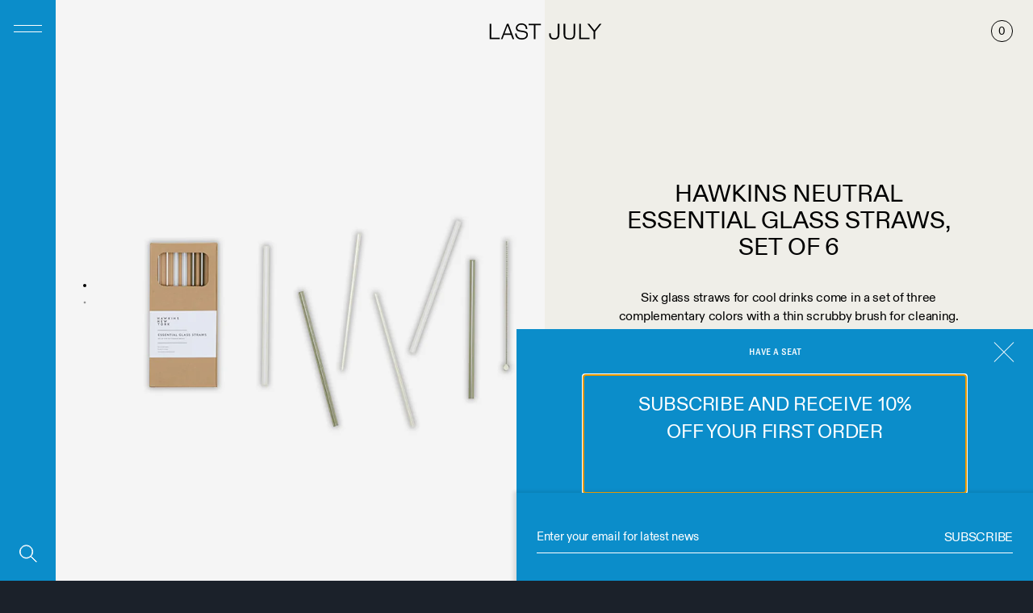

--- FILE ---
content_type: text/html; charset=utf-8
request_url: https://lastjuly.com/products/hawkins-neutral-essential-glass-straws-set-of-6
body_size: 14927
content:
<!doctype html>
<!--[if IE 9]> <html class="ie9 no-js supports-no-cookies" lang="en"> <![endif]-->
<!--[if (gt IE 9)|!(IE)]><!--> <html class="no-js supports-no-cookies" lang="en"> <!--<![endif]-->
<head>
  <meta charset="utf-8">
  <meta http-equiv="X-UA-Compatible" content="IE=edge">
  <meta name="viewport" content="width=device-width,initial-scale=1">
  <meta name="theme-color" content="">
  <link rel="canonical" href="https://lastjuly.com/products/hawkins-neutral-essential-glass-straws-set-of-6">
  <title>Hawkins Neutral Essential Glass Straws, Set of 6 &ndash; Last July</title><meta name="description" content="Six glass straws for cool drinks come in a set of three complementary colors with a thin scrubby brush for cleaning.   Size: 8.75&quot;L Material: Borosilicate glass Care: Dishwasher safe.">
  
<meta property="og:image" content="http://lastjuly.com/cdn/shop/files/PSStraws_fc402f8c-fc31-4e98-a0ed-070de56025c2_1024x1024.jpg?v=1689691150"><meta property="og:image" content="http://lastjuly.com/cdn/shop/files/PSstraws_2_1024x1024.jpg?v=1689691150">
<meta property="og:image:secure_url" content="https://lastjuly.com/cdn/shop/files/PSStraws_fc402f8c-fc31-4e98-a0ed-070de56025c2_1024x1024.jpg?v=1689691150">
      <meta property="twitter:image" content="https://lastjuly.com/cdn/shop/files/PSStraws_fc402f8c-fc31-4e98-a0ed-070de56025c2_1024x1024.jpg?v=1689691150"><meta property="og:image:secure_url" content="https://lastjuly.com/cdn/shop/files/PSstraws_2_1024x1024.jpg?v=1689691150">
      <meta property="twitter:image" content="https://lastjuly.com/cdn/shop/files/PSstraws_2_1024x1024.jpg?v=1689691150">
<meta property="og:price:amount" content="18.00">
  <meta property="og:price:currency" content="USD"><meta property="og:site_name" content="Last July">
<meta property="og:url" content="https://lastjuly.com/products/hawkins-neutral-essential-glass-straws-set-of-6">
<meta property="og:title" content="Hawkins Neutral Essential Glass Straws, Set of 6">
<meta property="og:type" content="product">
<meta property="og:description" content="Six glass straws for cool drinks come in a set of three complementary colors with a thin scrubby brush for cleaning.   Size: 8.75&quot;L Material: Borosilicate glass Care: Dishwasher safe.">

<meta name="twitter:card" content="summary_large_image">
<meta name="twitter:title" content="Hawkins Neutral Essential Glass Straws, Set of 6">
<meta name="twitter:description" content="Six glass straws for cool drinks come in a set of three complementary colors with a thin scrubby brush for cleaning.   Size: 8.75&quot;L Material: Borosilicate glass Care: Dishwasher safe.">

  <meta name="theme-color" content="#0090d1">

  <link rel="apple-touch-icon" sizes="180x180" href="//lastjuly.com/cdn/shop/t/2/assets/apple-touch-icon.png?v=149073553567502577511659102636">
  <link rel="icon" type="image/png" sizes="512x512" href="//lastjuly.com/cdn/shop/t/2/assets/android-chrome-512x512.png?v=16454271957095628961659102637">
  <link rel="icon" type="image/png" sizes="192x192" href="//lastjuly.com/cdn/shop/t/2/assets/android-chrome-192x192.png?v=38813588588302348311659102643">
  <link rel="icon" type="image/png" sizes="32x32" href="//lastjuly.com/cdn/shop/t/2/assets/favicon-32x32.png?956">
  <link rel="icon" type="image/png" sizes="16x16" href="//lastjuly.com/cdn/shop/t/2/assets/favicon-16x16.png?v=42686499526888750341659102639">
  <link rel="icon" type="image/x-icon" href="//lastjuly.com/cdn/shop/t/2/assets/favicon.ico?v=1830352244498965841659102640" >
  <link rel="shortcut icon" type="image/png" href="//lastjuly.com/cdn/shop/t/2/assets/mstile-150x150.png?v=101131309957803815781659102636">
  <meta name="msapplication-config" content="//lastjuly.com/cdn/shop/t/2/assets/browserconfig.xml?v=71329694632566833941659102637">
  <link rel="mask-icon" href="//lastjuly.com/cdn/shop/t/2/assets/safari-pinned-tab.svg?v=154126719008124978351659102638" color="#000000">

  <link rel="manifest" href="//lastjuly.com/cdn/shop/t/2/assets/site.webmanifest?v=141391691053764081531659102640">

  <link href="//lastjuly.com/cdn/shop/t/2/assets/style.css?v=64849950588032777181660731733" rel="stylesheet" type="text/css" media="all" />

  
  
  <script>window.performance && window.performance.mark && window.performance.mark('shopify.content_for_header.start');</script><meta name="facebook-domain-verification" content="x0i7dzsm8vxyqv6kcuo9lhbj8uk5nr">
<meta id="shopify-digital-wallet" name="shopify-digital-wallet" content="/60141830327/digital_wallets/dialog">
<meta name="shopify-checkout-api-token" content="72a1d96fac41a08f80db47e8b55f668e">
<meta id="in-context-paypal-metadata" data-shop-id="60141830327" data-venmo-supported="false" data-environment="production" data-locale="en_US" data-paypal-v4="true" data-currency="USD">
<link rel="alternate" type="application/json+oembed" href="https://lastjuly.com/products/hawkins-neutral-essential-glass-straws-set-of-6.oembed">
<script async="async" src="/checkouts/internal/preloads.js?locale=en-US"></script>
<link rel="preconnect" href="https://shop.app" crossorigin="anonymous">
<script async="async" src="https://shop.app/checkouts/internal/preloads.js?locale=en-US&shop_id=60141830327" crossorigin="anonymous"></script>
<script id="apple-pay-shop-capabilities" type="application/json">{"shopId":60141830327,"countryCode":"US","currencyCode":"USD","merchantCapabilities":["supports3DS"],"merchantId":"gid:\/\/shopify\/Shop\/60141830327","merchantName":"Last July","requiredBillingContactFields":["postalAddress","email"],"requiredShippingContactFields":["postalAddress","email"],"shippingType":"shipping","supportedNetworks":["visa","masterCard","amex","discover","elo","jcb"],"total":{"type":"pending","label":"Last July","amount":"1.00"},"shopifyPaymentsEnabled":true,"supportsSubscriptions":true}</script>
<script id="shopify-features" type="application/json">{"accessToken":"72a1d96fac41a08f80db47e8b55f668e","betas":["rich-media-storefront-analytics"],"domain":"lastjuly.com","predictiveSearch":true,"shopId":60141830327,"locale":"en"}</script>
<script>var Shopify = Shopify || {};
Shopify.shop = "last-july.myshopify.com";
Shopify.locale = "en";
Shopify.currency = {"active":"USD","rate":"1.0"};
Shopify.country = "US";
Shopify.theme = {"name":"LAST JULY","id":127842648247,"schema_name":"last-july","schema_version":"0.1.0","theme_store_id":null,"role":"main"};
Shopify.theme.handle = "null";
Shopify.theme.style = {"id":null,"handle":null};
Shopify.cdnHost = "lastjuly.com/cdn";
Shopify.routes = Shopify.routes || {};
Shopify.routes.root = "/";</script>
<script type="module">!function(o){(o.Shopify=o.Shopify||{}).modules=!0}(window);</script>
<script>!function(o){function n(){var o=[];function n(){o.push(Array.prototype.slice.apply(arguments))}return n.q=o,n}var t=o.Shopify=o.Shopify||{};t.loadFeatures=n(),t.autoloadFeatures=n()}(window);</script>
<script>
  window.ShopifyPay = window.ShopifyPay || {};
  window.ShopifyPay.apiHost = "shop.app\/pay";
  window.ShopifyPay.redirectState = null;
</script>
<script id="shop-js-analytics" type="application/json">{"pageType":"product"}</script>
<script defer="defer" async type="module" src="//lastjuly.com/cdn/shopifycloud/shop-js/modules/v2/client.init-shop-cart-sync_DGjqyID6.en.esm.js"></script>
<script defer="defer" async type="module" src="//lastjuly.com/cdn/shopifycloud/shop-js/modules/v2/chunk.common_CM5e3XYf.esm.js"></script>
<script type="module">
  await import("//lastjuly.com/cdn/shopifycloud/shop-js/modules/v2/client.init-shop-cart-sync_DGjqyID6.en.esm.js");
await import("//lastjuly.com/cdn/shopifycloud/shop-js/modules/v2/chunk.common_CM5e3XYf.esm.js");

  window.Shopify.SignInWithShop?.initShopCartSync?.({"fedCMEnabled":true,"windoidEnabled":true});

</script>
<script>
  window.Shopify = window.Shopify || {};
  if (!window.Shopify.featureAssets) window.Shopify.featureAssets = {};
  window.Shopify.featureAssets['shop-js'] = {"shop-cart-sync":["modules/v2/client.shop-cart-sync_DS_n0f7A.en.esm.js","modules/v2/chunk.common_CM5e3XYf.esm.js"],"shop-button":["modules/v2/client.shop-button_CNT-NO5k.en.esm.js","modules/v2/chunk.common_CM5e3XYf.esm.js"],"init-fed-cm":["modules/v2/client.init-fed-cm_iCBVkvTB.en.esm.js","modules/v2/chunk.common_CM5e3XYf.esm.js"],"shop-cash-offers":["modules/v2/client.shop-cash-offers_Bicqpat5.en.esm.js","modules/v2/chunk.common_CM5e3XYf.esm.js","modules/v2/chunk.modal_Dl937Oy4.esm.js"],"avatar":["modules/v2/client.avatar_BTnouDA3.en.esm.js"],"init-windoid":["modules/v2/client.init-windoid_BqfVjynn.en.esm.js","modules/v2/chunk.common_CM5e3XYf.esm.js"],"init-shop-email-lookup-coordinator":["modules/v2/client.init-shop-email-lookup-coordinator_CrkkCzDo.en.esm.js","modules/v2/chunk.common_CM5e3XYf.esm.js"],"shop-toast-manager":["modules/v2/client.shop-toast-manager_HMMtSVHE.en.esm.js","modules/v2/chunk.common_CM5e3XYf.esm.js"],"pay-button":["modules/v2/client.pay-button_B57g7222.en.esm.js","modules/v2/chunk.common_CM5e3XYf.esm.js"],"shop-login-button":["modules/v2/client.shop-login-button_CZKuy_To.en.esm.js","modules/v2/chunk.common_CM5e3XYf.esm.js","modules/v2/chunk.modal_Dl937Oy4.esm.js"],"init-shop-cart-sync":["modules/v2/client.init-shop-cart-sync_DGjqyID6.en.esm.js","modules/v2/chunk.common_CM5e3XYf.esm.js"],"init-customer-accounts":["modules/v2/client.init-customer-accounts_CxJ7KIEv.en.esm.js","modules/v2/client.shop-login-button_CZKuy_To.en.esm.js","modules/v2/chunk.common_CM5e3XYf.esm.js","modules/v2/chunk.modal_Dl937Oy4.esm.js"],"init-shop-for-new-customer-accounts":["modules/v2/client.init-shop-for-new-customer-accounts_BDK66bKM.en.esm.js","modules/v2/client.shop-login-button_CZKuy_To.en.esm.js","modules/v2/chunk.common_CM5e3XYf.esm.js","modules/v2/chunk.modal_Dl937Oy4.esm.js"],"lead-capture":["modules/v2/client.lead-capture_QF_QcTqn.en.esm.js","modules/v2/chunk.common_CM5e3XYf.esm.js","modules/v2/chunk.modal_Dl937Oy4.esm.js"],"shop-follow-button":["modules/v2/client.shop-follow-button_Cgw6zD7w.en.esm.js","modules/v2/chunk.common_CM5e3XYf.esm.js","modules/v2/chunk.modal_Dl937Oy4.esm.js"],"checkout-modal":["modules/v2/client.checkout-modal_r-P2WYUC.en.esm.js","modules/v2/chunk.common_CM5e3XYf.esm.js","modules/v2/chunk.modal_Dl937Oy4.esm.js"],"init-customer-accounts-sign-up":["modules/v2/client.init-customer-accounts-sign-up_fcc8iru1.en.esm.js","modules/v2/client.shop-login-button_CZKuy_To.en.esm.js","modules/v2/chunk.common_CM5e3XYf.esm.js","modules/v2/chunk.modal_Dl937Oy4.esm.js"],"shop-login":["modules/v2/client.shop-login_CJN-CB3q.en.esm.js","modules/v2/chunk.common_CM5e3XYf.esm.js","modules/v2/chunk.modal_Dl937Oy4.esm.js"],"payment-terms":["modules/v2/client.payment-terms_C8iL647G.en.esm.js","modules/v2/chunk.common_CM5e3XYf.esm.js","modules/v2/chunk.modal_Dl937Oy4.esm.js"]};
</script>
<script>(function() {
  var isLoaded = false;
  function asyncLoad() {
    if (isLoaded) return;
    isLoaded = true;
    var urls = ["https:\/\/static.shareasale.com\/json\/shopify\/deduplication.js?shop=last-july.myshopify.com","https:\/\/static.shareasale.com\/json\/shopify\/shareasale-tracking.js?sasmid=134184\u0026ssmtid=19038\u0026shop=last-july.myshopify.com"];
    for (var i = 0; i < urls.length; i++) {
      var s = document.createElement('script');
      s.type = 'text/javascript';
      s.async = true;
      s.src = urls[i];
      var x = document.getElementsByTagName('script')[0];
      x.parentNode.insertBefore(s, x);
    }
  };
  if(window.attachEvent) {
    window.attachEvent('onload', asyncLoad);
  } else {
    window.addEventListener('load', asyncLoad, false);
  }
})();</script>
<script id="__st">var __st={"a":60141830327,"offset":-18000,"reqid":"e269dd82-5fd4-4944-a94a-4196b8251250-1766029735","pageurl":"lastjuly.com\/products\/hawkins-neutral-essential-glass-straws-set-of-6","u":"14adc603a579","p":"product","rtyp":"product","rid":7316102774967};</script>
<script>window.ShopifyPaypalV4VisibilityTracking = true;</script>
<script id="captcha-bootstrap">!function(){'use strict';const t='contact',e='account',n='new_comment',o=[[t,t],['blogs',n],['comments',n],[t,'customer']],c=[[e,'customer_login'],[e,'guest_login'],[e,'recover_customer_password'],[e,'create_customer']],r=t=>t.map((([t,e])=>`form[action*='/${t}']:not([data-nocaptcha='true']) input[name='form_type'][value='${e}']`)).join(','),a=t=>()=>t?[...document.querySelectorAll(t)].map((t=>t.form)):[];function s(){const t=[...o],e=r(t);return a(e)}const i='password',u='form_key',d=['recaptcha-v3-token','g-recaptcha-response','h-captcha-response',i],f=()=>{try{return window.sessionStorage}catch{return}},m='__shopify_v',_=t=>t.elements[u];function p(t,e,n=!1){try{const o=window.sessionStorage,c=JSON.parse(o.getItem(e)),{data:r}=function(t){const{data:e,action:n}=t;return t[m]||n?{data:e,action:n}:{data:t,action:n}}(c);for(const[e,n]of Object.entries(r))t.elements[e]&&(t.elements[e].value=n);n&&o.removeItem(e)}catch(o){console.error('form repopulation failed',{error:o})}}const l='form_type',E='cptcha';function T(t){t.dataset[E]=!0}const w=window,h=w.document,L='Shopify',v='ce_forms',y='captcha';let A=!1;((t,e)=>{const n=(g='f06e6c50-85a8-45c8-87d0-21a2b65856fe',I='https://cdn.shopify.com/shopifycloud/storefront-forms-hcaptcha/ce_storefront_forms_captcha_hcaptcha.v1.5.2.iife.js',D={infoText:'Protected by hCaptcha',privacyText:'Privacy',termsText:'Terms'},(t,e,n)=>{const o=w[L][v],c=o.bindForm;if(c)return c(t,g,e,D).then(n);var r;o.q.push([[t,g,e,D],n]),r=I,A||(h.body.append(Object.assign(h.createElement('script'),{id:'captcha-provider',async:!0,src:r})),A=!0)});var g,I,D;w[L]=w[L]||{},w[L][v]=w[L][v]||{},w[L][v].q=[],w[L][y]=w[L][y]||{},w[L][y].protect=function(t,e){n(t,void 0,e),T(t)},Object.freeze(w[L][y]),function(t,e,n,w,h,L){const[v,y,A,g]=function(t,e,n){const i=e?o:[],u=t?c:[],d=[...i,...u],f=r(d),m=r(i),_=r(d.filter((([t,e])=>n.includes(e))));return[a(f),a(m),a(_),s()]}(w,h,L),I=t=>{const e=t.target;return e instanceof HTMLFormElement?e:e&&e.form},D=t=>v().includes(t);t.addEventListener('submit',(t=>{const e=I(t);if(!e)return;const n=D(e)&&!e.dataset.hcaptchaBound&&!e.dataset.recaptchaBound,o=_(e),c=g().includes(e)&&(!o||!o.value);(n||c)&&t.preventDefault(),c&&!n&&(function(t){try{if(!f())return;!function(t){const e=f();if(!e)return;const n=_(t);if(!n)return;const o=n.value;o&&e.removeItem(o)}(t);const e=Array.from(Array(32),(()=>Math.random().toString(36)[2])).join('');!function(t,e){_(t)||t.append(Object.assign(document.createElement('input'),{type:'hidden',name:u})),t.elements[u].value=e}(t,e),function(t,e){const n=f();if(!n)return;const o=[...t.querySelectorAll(`input[type='${i}']`)].map((({name:t})=>t)),c=[...d,...o],r={};for(const[a,s]of new FormData(t).entries())c.includes(a)||(r[a]=s);n.setItem(e,JSON.stringify({[m]:1,action:t.action,data:r}))}(t,e)}catch(e){console.error('failed to persist form',e)}}(e),e.submit())}));const S=(t,e)=>{t&&!t.dataset[E]&&(n(t,e.some((e=>e===t))),T(t))};for(const o of['focusin','change'])t.addEventListener(o,(t=>{const e=I(t);D(e)&&S(e,y())}));const B=e.get('form_key'),M=e.get(l),P=B&&M;t.addEventListener('DOMContentLoaded',(()=>{const t=y();if(P)for(const e of t)e.elements[l].value===M&&p(e,B);[...new Set([...A(),...v().filter((t=>'true'===t.dataset.shopifyCaptcha))])].forEach((e=>S(e,t)))}))}(h,new URLSearchParams(w.location.search),n,t,e,['guest_login'])})(!0,!0)}();</script>
<script integrity="sha256-52AcMU7V7pcBOXWImdc/TAGTFKeNjmkeM1Pvks/DTgc=" data-source-attribution="shopify.loadfeatures" defer="defer" src="//lastjuly.com/cdn/shopifycloud/storefront/assets/storefront/load_feature-81c60534.js" crossorigin="anonymous"></script>
<script crossorigin="anonymous" defer="defer" src="//lastjuly.com/cdn/shopifycloud/storefront/assets/shopify_pay/storefront-65b4c6d7.js?v=20250812"></script>
<script data-source-attribution="shopify.dynamic_checkout.dynamic.init">var Shopify=Shopify||{};Shopify.PaymentButton=Shopify.PaymentButton||{isStorefrontPortableWallets:!0,init:function(){window.Shopify.PaymentButton.init=function(){};var t=document.createElement("script");t.src="https://lastjuly.com/cdn/shopifycloud/portable-wallets/latest/portable-wallets.en.js",t.type="module",document.head.appendChild(t)}};
</script>
<script data-source-attribution="shopify.dynamic_checkout.buyer_consent">
  function portableWalletsHideBuyerConsent(e){var t=document.getElementById("shopify-buyer-consent"),n=document.getElementById("shopify-subscription-policy-button");t&&n&&(t.classList.add("hidden"),t.setAttribute("aria-hidden","true"),n.removeEventListener("click",e))}function portableWalletsShowBuyerConsent(e){var t=document.getElementById("shopify-buyer-consent"),n=document.getElementById("shopify-subscription-policy-button");t&&n&&(t.classList.remove("hidden"),t.removeAttribute("aria-hidden"),n.addEventListener("click",e))}window.Shopify?.PaymentButton&&(window.Shopify.PaymentButton.hideBuyerConsent=portableWalletsHideBuyerConsent,window.Shopify.PaymentButton.showBuyerConsent=portableWalletsShowBuyerConsent);
</script>
<script data-source-attribution="shopify.dynamic_checkout.cart.bootstrap">document.addEventListener("DOMContentLoaded",(function(){function t(){return document.querySelector("shopify-accelerated-checkout-cart, shopify-accelerated-checkout")}if(t())Shopify.PaymentButton.init();else{new MutationObserver((function(e,n){t()&&(Shopify.PaymentButton.init(),n.disconnect())})).observe(document.body,{childList:!0,subtree:!0})}}));
</script>
<link id="shopify-accelerated-checkout-styles" rel="stylesheet" media="screen" href="https://lastjuly.com/cdn/shopifycloud/portable-wallets/latest/accelerated-checkout-backwards-compat.css" crossorigin="anonymous">
<style id="shopify-accelerated-checkout-cart">
        #shopify-buyer-consent {
  margin-top: 1em;
  display: inline-block;
  width: 100%;
}

#shopify-buyer-consent.hidden {
  display: none;
}

#shopify-subscription-policy-button {
  background: none;
  border: none;
  padding: 0;
  text-decoration: underline;
  font-size: inherit;
  cursor: pointer;
}

#shopify-subscription-policy-button::before {
  box-shadow: none;
}

      </style>

<script>window.performance && window.performance.mark && window.performance.mark('shopify.content_for_header.end');</script>
  <!-- Google Tag Manager -->
  <script>(function(w,d,s,l,i){w[l]=w[l]||[];w[l].push({'gtm.start':
  new Date().getTime(),event:'gtm.js'});var f=d.getElementsByTagName(s)[0],
  j=d.createElement(s),dl=l!='dataLayer'?'&l='+l:'';j.async=true;j.src=
  'https://www.googletagmanager.com/gtm.js?id='+i+dl;f.parentNode.insertBefore(j,f);
  })(window,document,'script','dataLayer','');</script>
  <!-- End Google Tag Manager -->
  
<!-- BEGIN app block: shopify://apps/klaviyo-email-marketing-sms/blocks/klaviyo-onsite-embed/2632fe16-c075-4321-a88b-50b567f42507 -->












  <script async src="https://static.klaviyo.com/onsite/js/QQ2Bxg/klaviyo.js?company_id=QQ2Bxg"></script>
  <script>!function(){if(!window.klaviyo){window._klOnsite=window._klOnsite||[];try{window.klaviyo=new Proxy({},{get:function(n,i){return"push"===i?function(){var n;(n=window._klOnsite).push.apply(n,arguments)}:function(){for(var n=arguments.length,o=new Array(n),w=0;w<n;w++)o[w]=arguments[w];var t="function"==typeof o[o.length-1]?o.pop():void 0,e=new Promise((function(n){window._klOnsite.push([i].concat(o,[function(i){t&&t(i),n(i)}]))}));return e}}})}catch(n){window.klaviyo=window.klaviyo||[],window.klaviyo.push=function(){var n;(n=window._klOnsite).push.apply(n,arguments)}}}}();</script>

  
    <script id="viewed_product">
      if (item == null) {
        var _learnq = _learnq || [];

        var MetafieldReviews = null
        var MetafieldYotpoRating = null
        var MetafieldYotpoCount = null
        var MetafieldLooxRating = null
        var MetafieldLooxCount = null
        var okendoProduct = null
        var okendoProductReviewCount = null
        var okendoProductReviewAverageValue = null
        try {
          // The following fields are used for Customer Hub recently viewed in order to add reviews.
          // This information is not part of __kla_viewed. Instead, it is part of __kla_viewed_reviewed_items
          MetafieldReviews = {};
          MetafieldYotpoRating = null
          MetafieldYotpoCount = null
          MetafieldLooxRating = null
          MetafieldLooxCount = null

          okendoProduct = null
          // If the okendo metafield is not legacy, it will error, which then requires the new json formatted data
          if (okendoProduct && 'error' in okendoProduct) {
            okendoProduct = null
          }
          okendoProductReviewCount = okendoProduct ? okendoProduct.reviewCount : null
          okendoProductReviewAverageValue = okendoProduct ? okendoProduct.reviewAverageValue : null
        } catch (error) {
          console.error('Error in Klaviyo onsite reviews tracking:', error);
        }

        var item = {
          Name: "Hawkins Neutral Essential Glass Straws, Set of 6",
          ProductID: 7316102774967,
          Categories: ["Kitchen","New Arrivals"],
          ImageURL: "https://lastjuly.com/cdn/shop/files/PSStraws_fc402f8c-fc31-4e98-a0ed-070de56025c2_grande.jpg?v=1689691150",
          URL: "https://lastjuly.com/products/hawkins-neutral-essential-glass-straws-set-of-6",
          Brand: "Hawkins",
          Price: "$18.00",
          Value: "18.00",
          CompareAtPrice: "$0.00"
        };
        _learnq.push(['track', 'Viewed Product', item]);
        _learnq.push(['trackViewedItem', {
          Title: item.Name,
          ItemId: item.ProductID,
          Categories: item.Categories,
          ImageUrl: item.ImageURL,
          Url: item.URL,
          Metadata: {
            Brand: item.Brand,
            Price: item.Price,
            Value: item.Value,
            CompareAtPrice: item.CompareAtPrice
          },
          metafields:{
            reviews: MetafieldReviews,
            yotpo:{
              rating: MetafieldYotpoRating,
              count: MetafieldYotpoCount,
            },
            loox:{
              rating: MetafieldLooxRating,
              count: MetafieldLooxCount,
            },
            okendo: {
              rating: okendoProductReviewAverageValue,
              count: okendoProductReviewCount,
            }
          }
        }]);
      }
    </script>
  




  <script>
    window.klaviyoReviewsProductDesignMode = false
  </script>







<!-- END app block --><link href="https://monorail-edge.shopifysvc.com" rel="dns-prefetch">
<script>(function(){if ("sendBeacon" in navigator && "performance" in window) {try {var session_token_from_headers = performance.getEntriesByType('navigation')[0].serverTiming.find(x => x.name == '_s').description;} catch {var session_token_from_headers = undefined;}var session_cookie_matches = document.cookie.match(/_shopify_s=([^;]*)/);var session_token_from_cookie = session_cookie_matches && session_cookie_matches.length === 2 ? session_cookie_matches[1] : "";var session_token = session_token_from_headers || session_token_from_cookie || "";function handle_abandonment_event(e) {var entries = performance.getEntries().filter(function(entry) {return /monorail-edge.shopifysvc.com/.test(entry.name);});if (!window.abandonment_tracked && entries.length === 0) {window.abandonment_tracked = true;var currentMs = Date.now();var navigation_start = performance.timing.navigationStart;var payload = {shop_id: 60141830327,url: window.location.href,navigation_start,duration: currentMs - navigation_start,session_token,page_type: "product"};window.navigator.sendBeacon("https://monorail-edge.shopifysvc.com/v1/produce", JSON.stringify({schema_id: "online_store_buyer_site_abandonment/1.1",payload: payload,metadata: {event_created_at_ms: currentMs,event_sent_at_ms: currentMs}}));}}window.addEventListener('pagehide', handle_abandonment_event);}}());</script>
<script id="web-pixels-manager-setup">(function e(e,d,r,n,o){if(void 0===o&&(o={}),!Boolean(null===(a=null===(i=window.Shopify)||void 0===i?void 0:i.analytics)||void 0===a?void 0:a.replayQueue)){var i,a;window.Shopify=window.Shopify||{};var t=window.Shopify;t.analytics=t.analytics||{};var s=t.analytics;s.replayQueue=[],s.publish=function(e,d,r){return s.replayQueue.push([e,d,r]),!0};try{self.performance.mark("wpm:start")}catch(e){}var l=function(){var e={modern:/Edge?\/(1{2}[4-9]|1[2-9]\d|[2-9]\d{2}|\d{4,})\.\d+(\.\d+|)|Firefox\/(1{2}[4-9]|1[2-9]\d|[2-9]\d{2}|\d{4,})\.\d+(\.\d+|)|Chrom(ium|e)\/(9{2}|\d{3,})\.\d+(\.\d+|)|(Maci|X1{2}).+ Version\/(15\.\d+|(1[6-9]|[2-9]\d|\d{3,})\.\d+)([,.]\d+|)( \(\w+\)|)( Mobile\/\w+|) Safari\/|Chrome.+OPR\/(9{2}|\d{3,})\.\d+\.\d+|(CPU[ +]OS|iPhone[ +]OS|CPU[ +]iPhone|CPU IPhone OS|CPU iPad OS)[ +]+(15[._]\d+|(1[6-9]|[2-9]\d|\d{3,})[._]\d+)([._]\d+|)|Android:?[ /-](13[3-9]|1[4-9]\d|[2-9]\d{2}|\d{4,})(\.\d+|)(\.\d+|)|Android.+Firefox\/(13[5-9]|1[4-9]\d|[2-9]\d{2}|\d{4,})\.\d+(\.\d+|)|Android.+Chrom(ium|e)\/(13[3-9]|1[4-9]\d|[2-9]\d{2}|\d{4,})\.\d+(\.\d+|)|SamsungBrowser\/([2-9]\d|\d{3,})\.\d+/,legacy:/Edge?\/(1[6-9]|[2-9]\d|\d{3,})\.\d+(\.\d+|)|Firefox\/(5[4-9]|[6-9]\d|\d{3,})\.\d+(\.\d+|)|Chrom(ium|e)\/(5[1-9]|[6-9]\d|\d{3,})\.\d+(\.\d+|)([\d.]+$|.*Safari\/(?![\d.]+ Edge\/[\d.]+$))|(Maci|X1{2}).+ Version\/(10\.\d+|(1[1-9]|[2-9]\d|\d{3,})\.\d+)([,.]\d+|)( \(\w+\)|)( Mobile\/\w+|) Safari\/|Chrome.+OPR\/(3[89]|[4-9]\d|\d{3,})\.\d+\.\d+|(CPU[ +]OS|iPhone[ +]OS|CPU[ +]iPhone|CPU IPhone OS|CPU iPad OS)[ +]+(10[._]\d+|(1[1-9]|[2-9]\d|\d{3,})[._]\d+)([._]\d+|)|Android:?[ /-](13[3-9]|1[4-9]\d|[2-9]\d{2}|\d{4,})(\.\d+|)(\.\d+|)|Mobile Safari.+OPR\/([89]\d|\d{3,})\.\d+\.\d+|Android.+Firefox\/(13[5-9]|1[4-9]\d|[2-9]\d{2}|\d{4,})\.\d+(\.\d+|)|Android.+Chrom(ium|e)\/(13[3-9]|1[4-9]\d|[2-9]\d{2}|\d{4,})\.\d+(\.\d+|)|Android.+(UC? ?Browser|UCWEB|U3)[ /]?(15\.([5-9]|\d{2,})|(1[6-9]|[2-9]\d|\d{3,})\.\d+)\.\d+|SamsungBrowser\/(5\.\d+|([6-9]|\d{2,})\.\d+)|Android.+MQ{2}Browser\/(14(\.(9|\d{2,})|)|(1[5-9]|[2-9]\d|\d{3,})(\.\d+|))(\.\d+|)|K[Aa][Ii]OS\/(3\.\d+|([4-9]|\d{2,})\.\d+)(\.\d+|)/},d=e.modern,r=e.legacy,n=navigator.userAgent;return n.match(d)?"modern":n.match(r)?"legacy":"unknown"}(),u="modern"===l?"modern":"legacy",c=(null!=n?n:{modern:"",legacy:""})[u],f=function(e){return[e.baseUrl,"/wpm","/b",e.hashVersion,"modern"===e.buildTarget?"m":"l",".js"].join("")}({baseUrl:d,hashVersion:r,buildTarget:u}),m=function(e){var d=e.version,r=e.bundleTarget,n=e.surface,o=e.pageUrl,i=e.monorailEndpoint;return{emit:function(e){var a=e.status,t=e.errorMsg,s=(new Date).getTime(),l=JSON.stringify({metadata:{event_sent_at_ms:s},events:[{schema_id:"web_pixels_manager_load/3.1",payload:{version:d,bundle_target:r,page_url:o,status:a,surface:n,error_msg:t},metadata:{event_created_at_ms:s}}]});if(!i)return console&&console.warn&&console.warn("[Web Pixels Manager] No Monorail endpoint provided, skipping logging."),!1;try{return self.navigator.sendBeacon.bind(self.navigator)(i,l)}catch(e){}var u=new XMLHttpRequest;try{return u.open("POST",i,!0),u.setRequestHeader("Content-Type","text/plain"),u.send(l),!0}catch(e){return console&&console.warn&&console.warn("[Web Pixels Manager] Got an unhandled error while logging to Monorail."),!1}}}}({version:r,bundleTarget:l,surface:e.surface,pageUrl:self.location.href,monorailEndpoint:e.monorailEndpoint});try{o.browserTarget=l,function(e){var d=e.src,r=e.async,n=void 0===r||r,o=e.onload,i=e.onerror,a=e.sri,t=e.scriptDataAttributes,s=void 0===t?{}:t,l=document.createElement("script"),u=document.querySelector("head"),c=document.querySelector("body");if(l.async=n,l.src=d,a&&(l.integrity=a,l.crossOrigin="anonymous"),s)for(var f in s)if(Object.prototype.hasOwnProperty.call(s,f))try{l.dataset[f]=s[f]}catch(e){}if(o&&l.addEventListener("load",o),i&&l.addEventListener("error",i),u)u.appendChild(l);else{if(!c)throw new Error("Did not find a head or body element to append the script");c.appendChild(l)}}({src:f,async:!0,onload:function(){if(!function(){var e,d;return Boolean(null===(d=null===(e=window.Shopify)||void 0===e?void 0:e.analytics)||void 0===d?void 0:d.initialized)}()){var d=window.webPixelsManager.init(e)||void 0;if(d){var r=window.Shopify.analytics;r.replayQueue.forEach((function(e){var r=e[0],n=e[1],o=e[2];d.publishCustomEvent(r,n,o)})),r.replayQueue=[],r.publish=d.publishCustomEvent,r.visitor=d.visitor,r.initialized=!0}}},onerror:function(){return m.emit({status:"failed",errorMsg:"".concat(f," has failed to load")})},sri:function(e){var d=/^sha384-[A-Za-z0-9+/=]+$/;return"string"==typeof e&&d.test(e)}(c)?c:"",scriptDataAttributes:o}),m.emit({status:"loading"})}catch(e){m.emit({status:"failed",errorMsg:(null==e?void 0:e.message)||"Unknown error"})}}})({shopId: 60141830327,storefrontBaseUrl: "https://lastjuly.com",extensionsBaseUrl: "https://extensions.shopifycdn.com/cdn/shopifycloud/web-pixels-manager",monorailEndpoint: "https://monorail-edge.shopifysvc.com/unstable/produce_batch",surface: "storefront-renderer",enabledBetaFlags: ["2dca8a86"],webPixelsConfigList: [{"id":"963477687","configuration":"{\"masterTagID\":\"19038\",\"merchantID\":\"134184\",\"appPath\":\"https:\/\/daedalus.shareasale.com\",\"storeID\":\"NaN\",\"xTypeMode\":\"NaN\",\"xTypeValue\":\"NaN\",\"channelDedup\":\"NaN\"}","eventPayloadVersion":"v1","runtimeContext":"STRICT","scriptVersion":"f300cca684872f2df140f714437af558","type":"APP","apiClientId":4929191,"privacyPurposes":["ANALYTICS","MARKETING"],"dataSharingAdjustments":{"protectedCustomerApprovalScopes":["read_customer_personal_data"]}},{"id":"81199287","configuration":"{\"tagID\":\"2612899339574\"}","eventPayloadVersion":"v1","runtimeContext":"STRICT","scriptVersion":"18031546ee651571ed29edbe71a3550b","type":"APP","apiClientId":3009811,"privacyPurposes":["ANALYTICS","MARKETING","SALE_OF_DATA"],"dataSharingAdjustments":{"protectedCustomerApprovalScopes":["read_customer_address","read_customer_email","read_customer_name","read_customer_personal_data","read_customer_phone"]}},{"id":"shopify-app-pixel","configuration":"{}","eventPayloadVersion":"v1","runtimeContext":"STRICT","scriptVersion":"0450","apiClientId":"shopify-pixel","type":"APP","privacyPurposes":["ANALYTICS","MARKETING"]},{"id":"shopify-custom-pixel","eventPayloadVersion":"v1","runtimeContext":"LAX","scriptVersion":"0450","apiClientId":"shopify-pixel","type":"CUSTOM","privacyPurposes":["ANALYTICS","MARKETING"]}],isMerchantRequest: false,initData: {"shop":{"name":"Last July","paymentSettings":{"currencyCode":"USD"},"myshopifyDomain":"last-july.myshopify.com","countryCode":"US","storefrontUrl":"https:\/\/lastjuly.com"},"customer":null,"cart":null,"checkout":null,"productVariants":[{"price":{"amount":18.0,"currencyCode":"USD"},"product":{"title":"Hawkins Neutral Essential Glass Straws, Set of 6","vendor":"Hawkins","id":"7316102774967","untranslatedTitle":"Hawkins Neutral Essential Glass Straws, Set of 6","url":"\/products\/hawkins-neutral-essential-glass-straws-set-of-6","type":"Kitchen Utility"},"id":"41793740570807","image":{"src":"\/\/lastjuly.com\/cdn\/shop\/files\/PSStraws_fc402f8c-fc31-4e98-a0ed-070de56025c2.jpg?v=1689691150"},"sku":"","title":"Neutral","untranslatedTitle":"Neutral"}],"purchasingCompany":null},},"https://lastjuly.com/cdn","ae1676cfwd2530674p4253c800m34e853cb",{"modern":"","legacy":""},{"shopId":"60141830327","storefrontBaseUrl":"https:\/\/lastjuly.com","extensionBaseUrl":"https:\/\/extensions.shopifycdn.com\/cdn\/shopifycloud\/web-pixels-manager","surface":"storefront-renderer","enabledBetaFlags":"[\"2dca8a86\"]","isMerchantRequest":"false","hashVersion":"ae1676cfwd2530674p4253c800m34e853cb","publish":"custom","events":"[[\"page_viewed\",{}],[\"product_viewed\",{\"productVariant\":{\"price\":{\"amount\":18.0,\"currencyCode\":\"USD\"},\"product\":{\"title\":\"Hawkins Neutral Essential Glass Straws, Set of 6\",\"vendor\":\"Hawkins\",\"id\":\"7316102774967\",\"untranslatedTitle\":\"Hawkins Neutral Essential Glass Straws, Set of 6\",\"url\":\"\/products\/hawkins-neutral-essential-glass-straws-set-of-6\",\"type\":\"Kitchen Utility\"},\"id\":\"41793740570807\",\"image\":{\"src\":\"\/\/lastjuly.com\/cdn\/shop\/files\/PSStraws_fc402f8c-fc31-4e98-a0ed-070de56025c2.jpg?v=1689691150\"},\"sku\":\"\",\"title\":\"Neutral\",\"untranslatedTitle\":\"Neutral\"}}]]"});</script><script>
  window.ShopifyAnalytics = window.ShopifyAnalytics || {};
  window.ShopifyAnalytics.meta = window.ShopifyAnalytics.meta || {};
  window.ShopifyAnalytics.meta.currency = 'USD';
  var meta = {"product":{"id":7316102774967,"gid":"gid:\/\/shopify\/Product\/7316102774967","vendor":"Hawkins","type":"Kitchen Utility","variants":[{"id":41793740570807,"price":1800,"name":"Hawkins Neutral Essential Glass Straws, Set of 6 - Neutral","public_title":"Neutral","sku":""}],"remote":false},"page":{"pageType":"product","resourceType":"product","resourceId":7316102774967}};
  for (var attr in meta) {
    window.ShopifyAnalytics.meta[attr] = meta[attr];
  }
</script>
<script class="analytics">
  (function () {
    var customDocumentWrite = function(content) {
      var jquery = null;

      if (window.jQuery) {
        jquery = window.jQuery;
      } else if (window.Checkout && window.Checkout.$) {
        jquery = window.Checkout.$;
      }

      if (jquery) {
        jquery('body').append(content);
      }
    };

    var hasLoggedConversion = function(token) {
      if (token) {
        return document.cookie.indexOf('loggedConversion=' + token) !== -1;
      }
      return false;
    }

    var setCookieIfConversion = function(token) {
      if (token) {
        var twoMonthsFromNow = new Date(Date.now());
        twoMonthsFromNow.setMonth(twoMonthsFromNow.getMonth() + 2);

        document.cookie = 'loggedConversion=' + token + '; expires=' + twoMonthsFromNow;
      }
    }

    var trekkie = window.ShopifyAnalytics.lib = window.trekkie = window.trekkie || [];
    if (trekkie.integrations) {
      return;
    }
    trekkie.methods = [
      'identify',
      'page',
      'ready',
      'track',
      'trackForm',
      'trackLink'
    ];
    trekkie.factory = function(method) {
      return function() {
        var args = Array.prototype.slice.call(arguments);
        args.unshift(method);
        trekkie.push(args);
        return trekkie;
      };
    };
    for (var i = 0; i < trekkie.methods.length; i++) {
      var key = trekkie.methods[i];
      trekkie[key] = trekkie.factory(key);
    }
    trekkie.load = function(config) {
      trekkie.config = config || {};
      trekkie.config.initialDocumentCookie = document.cookie;
      var first = document.getElementsByTagName('script')[0];
      var script = document.createElement('script');
      script.type = 'text/javascript';
      script.onerror = function(e) {
        var scriptFallback = document.createElement('script');
        scriptFallback.type = 'text/javascript';
        scriptFallback.onerror = function(error) {
                var Monorail = {
      produce: function produce(monorailDomain, schemaId, payload) {
        var currentMs = new Date().getTime();
        var event = {
          schema_id: schemaId,
          payload: payload,
          metadata: {
            event_created_at_ms: currentMs,
            event_sent_at_ms: currentMs
          }
        };
        return Monorail.sendRequest("https://" + monorailDomain + "/v1/produce", JSON.stringify(event));
      },
      sendRequest: function sendRequest(endpointUrl, payload) {
        // Try the sendBeacon API
        if (window && window.navigator && typeof window.navigator.sendBeacon === 'function' && typeof window.Blob === 'function' && !Monorail.isIos12()) {
          var blobData = new window.Blob([payload], {
            type: 'text/plain'
          });

          if (window.navigator.sendBeacon(endpointUrl, blobData)) {
            return true;
          } // sendBeacon was not successful

        } // XHR beacon

        var xhr = new XMLHttpRequest();

        try {
          xhr.open('POST', endpointUrl);
          xhr.setRequestHeader('Content-Type', 'text/plain');
          xhr.send(payload);
        } catch (e) {
          console.log(e);
        }

        return false;
      },
      isIos12: function isIos12() {
        return window.navigator.userAgent.lastIndexOf('iPhone; CPU iPhone OS 12_') !== -1 || window.navigator.userAgent.lastIndexOf('iPad; CPU OS 12_') !== -1;
      }
    };
    Monorail.produce('monorail-edge.shopifysvc.com',
      'trekkie_storefront_load_errors/1.1',
      {shop_id: 60141830327,
      theme_id: 127842648247,
      app_name: "storefront",
      context_url: window.location.href,
      source_url: "//lastjuly.com/cdn/s/trekkie.storefront.4b0d51228c8d1703f19d66468963c9de55bf59b0.min.js"});

        };
        scriptFallback.async = true;
        scriptFallback.src = '//lastjuly.com/cdn/s/trekkie.storefront.4b0d51228c8d1703f19d66468963c9de55bf59b0.min.js';
        first.parentNode.insertBefore(scriptFallback, first);
      };
      script.async = true;
      script.src = '//lastjuly.com/cdn/s/trekkie.storefront.4b0d51228c8d1703f19d66468963c9de55bf59b0.min.js';
      first.parentNode.insertBefore(script, first);
    };
    trekkie.load(
      {"Trekkie":{"appName":"storefront","development":false,"defaultAttributes":{"shopId":60141830327,"isMerchantRequest":null,"themeId":127842648247,"themeCityHash":"14141958433636711651","contentLanguage":"en","currency":"USD","eventMetadataId":"f27f7d65-6f9e-4289-8030-3046f22a59ed"},"isServerSideCookieWritingEnabled":true,"monorailRegion":"shop_domain","enabledBetaFlags":["65f19447"]},"Session Attribution":{},"S2S":{"facebookCapiEnabled":false,"source":"trekkie-storefront-renderer","apiClientId":580111}}
    );

    var loaded = false;
    trekkie.ready(function() {
      if (loaded) return;
      loaded = true;

      window.ShopifyAnalytics.lib = window.trekkie;

      var originalDocumentWrite = document.write;
      document.write = customDocumentWrite;
      try { window.ShopifyAnalytics.merchantGoogleAnalytics.call(this); } catch(error) {};
      document.write = originalDocumentWrite;

      window.ShopifyAnalytics.lib.page(null,{"pageType":"product","resourceType":"product","resourceId":7316102774967,"shopifyEmitted":true});

      var match = window.location.pathname.match(/checkouts\/(.+)\/(thank_you|post_purchase)/)
      var token = match? match[1]: undefined;
      if (!hasLoggedConversion(token)) {
        setCookieIfConversion(token);
        window.ShopifyAnalytics.lib.track("Viewed Product",{"currency":"USD","variantId":41793740570807,"productId":7316102774967,"productGid":"gid:\/\/shopify\/Product\/7316102774967","name":"Hawkins Neutral Essential Glass Straws, Set of 6 - Neutral","price":"18.00","sku":"","brand":"Hawkins","variant":"Neutral","category":"Kitchen Utility","nonInteraction":true,"remote":false},undefined,undefined,{"shopifyEmitted":true});
      window.ShopifyAnalytics.lib.track("monorail:\/\/trekkie_storefront_viewed_product\/1.1",{"currency":"USD","variantId":41793740570807,"productId":7316102774967,"productGid":"gid:\/\/shopify\/Product\/7316102774967","name":"Hawkins Neutral Essential Glass Straws, Set of 6 - Neutral","price":"18.00","sku":"","brand":"Hawkins","variant":"Neutral","category":"Kitchen Utility","nonInteraction":true,"remote":false,"referer":"https:\/\/lastjuly.com\/products\/hawkins-neutral-essential-glass-straws-set-of-6"});
      }
    });


        var eventsListenerScript = document.createElement('script');
        eventsListenerScript.async = true;
        eventsListenerScript.src = "//lastjuly.com/cdn/shopifycloud/storefront/assets/shop_events_listener-3da45d37.js";
        document.getElementsByTagName('head')[0].appendChild(eventsListenerScript);

})();</script>
<script
  defer
  src="https://lastjuly.com/cdn/shopifycloud/perf-kit/shopify-perf-kit-2.1.2.min.js"
  data-application="storefront-renderer"
  data-shop-id="60141830327"
  data-render-region="gcp-us-central1"
  data-page-type="product"
  data-theme-instance-id="127842648247"
  data-theme-name="last-july"
  data-theme-version="0.1.0"
  data-monorail-region="shop_domain"
  data-resource-timing-sampling-rate="10"
  data-shs="true"
  data-shs-beacon="true"
  data-shs-export-with-fetch="true"
  data-shs-logs-sample-rate="1"
  data-shs-beacon-endpoint="https://lastjuly.com/api/collect"
></script>
</head>

<body
  data-sprite="//lastjuly.com/cdn/shop/t/2/assets/svg.svg?v=99964582419183719871643645749"
  itemscope
  itemtype="http://schema.org/WebPage"
>
  <header class="header js-header" role="banner">
  <button class="header__burger js-navToggle">
    <span class="visually-hidden">Toggle Navigation</span>
  </button>
  <a href="/" class="header__logo">
    <span class="visually-hidden">Last July</span><svg xmlns="http://www.w3.org/2000/svg" viewBox="0 0 278 40">
<path d="M0.3,1.1h4.1v34.6h21.1v3.2H0.3V1.1z"/>
<path d="M43.1,1.1h4.1l14.1,37.8h-4.1l-3.9-10.5H36.2l-3.9,10.5h-3.8L43.1,1.1z M37.4,25.1h14.8L44.9,5.4L37.4,25.1z"/>
<path d="M67.4,25.1c0,4,2.3,11.6,12.7,11.6c9,0,11.6-5.3,11.6-8.4c0-11.4-26.2-2-26.2-16.8C65.5,5.4,70.6,0,79.2,0
	c10.9,0,14.6,6.7,14.6,13.8H90c0-4-1.6-10.5-10.9-10.5C72.3,3.2,69,8,69,11.1c0,10.9,26.2,2,26.2,16.8c0,6.3-4.9,12.2-15.1,12.2
	c-11.7,0-16.5-7.8-16.5-14.9L67.4,25.1L67.4,25.1z"/>
<path d="M127.3,4.3h-13.2v34.6H110V4.3H96.8V1.1h30.5V4.3L127.3,4.3z"/>
<path d="M173.3,27c0,9.4-4.9,13-12.7,13s-12.7-3.6-12.7-13v-2.7h4.1V27c0,7,2.9,9.7,8.6,9.7c5.7,0,8.6-2.7,8.6-9.7V1.1h4.1L173.3,27
	L173.3,27z"/>
<path d="M212.3,26.5c0,9.4-3.8,13.5-14.3,13.5s-14.3-4.1-14.3-13.5V1.1h4.1v25.4c0,7,2.4,10.3,10.3,10.3s10.3-3.2,10.3-10.3V1.1h4.1
	L212.3,26.5z"/>
<path d="M222.6,1.1h4.1v34.6h21.1v3.2h-25.1V1.1H222.6z"/>
<path d="M262.1,20.3v18.6H258V20.4L242.6,1.1h4.9L260.1,17L273,1.1h4.6L262.1,20.3z"/>
</svg>
</a>
  <div class="header__cart-notify js-headerCartNotify" aria-hidden="true">
    <p tabindex="-1">Product added to bag</p>
    <button class="header__cart-notify__close js-headerCartNotifyClose">
      <span class="visually-hidden">Close Notification</span>
    </button>
  </div>
  <a href="/cart" class="header__cart js-headerCart" data-no-history="1">
    <span class="visually-hidden">Open cart</span>
    <span class="js-cartCount">0</span>
  </a>
  <button class="header__search js-searchOpen">
    <span class="visually-hidden">Toggle Search</span>
    <svg viewBox="0 0 22 22" role="presentation">
      <use xmlns:xlink="http://www.w3.org/1999/xlink" xlink:href="#icon-search"></use>
    </svg>
  </button><nav class="nav js-nav">
  <div class="nav__content">
    <ul class="nav__items js-navItems">
      
      <li>
        
        <button class="js-navSubnavOpen js-navItem" data-target="shop">
          Shop
        </button>
        <div class="nav__subnav js-navSubnav" aria-hidden="true" id="shop">
          <button class="nav__subnav__back js-navSubnavClose">
            <span class="visually-hidden">Back</span>
            <svg viewBox="0 0 29 20" role="presentation">
              <use xmlns:xlink="http://www.w3.org/1999/xlink" xlink:href="#icon-back"></use>
            </svg>
          </button>
          <div class="nav__subnav__images">
          </div>
          <ul class="nav__subnav__items js-navSubItems">
            
            <li>
              <a href="/collections/new-arrivals" class="js-navSubItem">
                New Arrivals
<div class="nav__subnav__image">
                  <img src="[data-uri]" data-src="//lastjuly.com/cdn/shop/collections/LastJuly_HP_HeroImage_920x644.jpg?v=1669126316" alt="" />
                </div>
              </a>
            </li>
            
            <li>
              <a href="/collections/boxed-sets" class="js-navSubItem">
                Boxed Sets
<div class="nav__subnav__image">
                  <img src="[data-uri]" data-src="//lastjuly.com/cdn/shop/collections/LastJuly_Banner_Sets_920x644.jpg?v=1657922989" alt="" />
                </div>
              </a>
            </li>
            
            <li>
              <a href="/collections/tabletop" class="js-navSubItem">
                Tabletop
<div class="nav__subnav__image">
                  <img src="[data-uri]" data-src="//lastjuly.com/cdn/shop/collections/LastJuly_Banner_Tabletop_920x644.jpg?v=1658236890" alt="" />
                </div>
              </a>
            </li>
            
            <li>
              <a href="/collections/kitchen" class="js-navSubItem">
                Kitchen
<div class="nav__subnav__image">
                  <img src="[data-uri]" data-src="//lastjuly.com/cdn/shop/collections/LastJuly_Homepage_Serveware_Mobile_920x644.jpg?v=1682714056" alt="" />
                </div>
              </a>
            </li>
            
            <li>
              <a href="/collections/serveware" class="js-navSubItem">
                Serveware
<div class="nav__subnav__image">
                  <img src="[data-uri]" data-src="//lastjuly.com/cdn/shop/collections/LastJuly_HP_Serveware_920x644.jpg?v=1658236726" alt="" />
                </div>
              </a>
            </li>
            
            <li>
              <a href="/collections/powder-room" class="js-navSubItem">
                Powder Room
<div class="nav__subnav__image">
                  <img src="[data-uri]" data-src="//lastjuly.com/cdn/shop/collections/LastJuly_Banner_PowderRoom_920x644.jpg?v=1657923246" alt="" />
                </div>
              </a>
            </li>
            
            <li>
              <a href="/collections/pantry" class="js-navSubItem">
                Pantry
<div class="nav__subnav__image">
                  <img src="[data-uri]" data-src="//lastjuly.com/cdn/shop/collections/LastJuly_Banner_Pantry_3094dbff-78d6-471a-8abc-d9cf99748119_920x644.jpg?v=1658237195" alt="" />
                </div>
              </a>
            </li>
            
            <li>
              <a class="nav__subnav__all" href="/collections/all">View All</a>
            </li>
          </ul>
        </div>
        
      </li>
      
      <li>
        
        <a href="/blogs/chefs-1" class="js-navItem">
          Chefs
        </a>
        
      </li>
      
      <li>
        
        <a href="/blogs/recipes" class="js-navItem">
          Menus
        </a>
        
      </li>
      
      <li>
        
        <a href="/blogs/stories" class="js-navItem">
          Stories
        </a>
        
      </li>
      
      <li>
        
        <a href="/pages/our-story" class="js-navItem">
          About Us
        </a>
        
      </li>
      
    </ul>
    <button class="nav__search js-searchOpen">
      <span class="visually-hidden">Toggle Search</span>
      <svg viewBox="0 0 22 22" role="presentation">
        <use xmlns:xlink="http://www.w3.org/1999/xlink" xlink:href="#icon-search"></use>
      </svg>
    </button>
  </div>
  <button class="nav-overlay nav-overlay--nav js-navClose">
    <span class="visually-hidden">Close navigation</span>
  </button>
</nav>
<div class="nav-search js-searchDrawer">
  <div class="nav-search__content">
    <form class="js-searchDrawerForm" action="/search">
      <button type="button" class="js-searchClose">
        <svg viewBox="0 0 12 9" role="presentation">
          <use xmlns:xlink="http://www.w3.org/1999/xlink" xlink:href="#icon-arrow"></use>
        </svg>
        <span class="visually-hidden">Close search</span>
      </button>
      <input
        class="js-predictiveInput"
        aria-label="Search Query"
        type="text"
        name="q"
        placeholder="Enter search here"
        role="combobox"
        aria-expanded="false"
        aria-owns="predictive-search-results-list"
        aria-controls="predictive-search-results-list"
        aria-haspopup="listbox"
        aria-autocomplete="list"
        autocorrect="off"
        autocomplete="off"
        autocapitalize="off"
        spellcheck="false"
      />
      <input type="hidden" name="type" value="article,product" />
      <button type="submit"><span>Go</span></button>
    </form>
    <div class="js-predictiveResults predictive-search" aria-hidden="true"></div>
  </div>

  <button class="nav-overlay nav-overlay--search js-searchClose">
    <span class="visually-hidden">Close Search</span>
  </button>
</div>
</header>
<main role="main" id="main" class="content">
    <p tabindex="-1" class="visually-hidden navigation-info js-navigationInfo" aria-hidden="true">
  You have navigated to "Hawkins Neutral Essential Glass Straws, Set of 6"
</p>

    <div class="product" data-view="product"><div id="shopify-section-template--15416196858039__product-info" class="shopify-section">




<div class="product-info js-scroll" data-callback="productInfo" data-image-count="2">
  
<div class="product-info__image js-drawerToggle" data-controls="zoom-1">
    <picture>
      <source srcset="//lastjuly.com/cdn/shop/files/PSStraws_fc402f8c-fc31-4e98-a0ed-070de56025c2_1267x1584_crop_center@2x.jpg?v=1689691150 2x,
                                                              //lastjuly.com/cdn/shop/files/PSStraws_fc402f8c-fc31-4e98-a0ed-070de56025c2_1702x2553_crop_center.jpg?v=1689691150 1x"
              media="(min-width: 1920px" />
      <source srcset="//lastjuly.com/cdn/shop/files/PSStraws_fc402f8c-fc31-4e98-a0ed-070de56025c2_1267x1584_crop_center@2x.jpg?v=1689691150 2x,
                                                              //lastjuly.com/cdn/shop/files/PSStraws_fc402f8c-fc31-4e98-a0ed-070de56025c2_1267x1584_crop_center.jpg?v=1689691150 1x"
              media="(max-width: 1920px) and (min-width: 1441px" />
      <source srcset="//lastjuly.com/cdn/shop/files/PSStraws_fc402f8c-fc31-4e98-a0ed-070de56025c2_947x1184_crop_center@2x.jpg?v=1689691150 2x,
                                                              //lastjuly.com/cdn/shop/files/PSStraws_fc402f8c-fc31-4e98-a0ed-070de56025c2_947x1184_crop_center.jpg?v=1689691150 1x"
              media="(max-width: 1440px) and (min-width: 1024px" />
      <source srcset="//lastjuly.com/cdn/shop/files/PSStraws_fc402f8c-fc31-4e98-a0ed-070de56025c2_751x939_crop_center@2x.jpg?v=1689691150"
              media="(max-width: 1023px) and (min-width: 415px" />
      <source srcset="//lastjuly.com/cdn/shop/files/PSStraws_fc402f8c-fc31-4e98-a0ed-070de56025c2_397x496_crop_center@2x.jpg?v=1689691150"
              media="(max-width: 414px) and (min-width: 376px" />
      <source srcset="//lastjuly.com/cdn/shop/files/PSStraws_fc402f8c-fc31-4e98-a0ed-070de56025c2_358x448_crop_center@2x.jpg?v=1689691150"
              media="(max-width: 375px)" />
      <img src="//lastjuly.com/cdn/shop/files/PSStraws_fc402f8c-fc31-4e98-a0ed-070de56025c2_358x448_crop_center@2x.jpg?v=1689691150" alt="Hawkins Neutral Essential Glass Straws, Set of 6" />
    </picture>
  </div>
  <div class="product-info__image js-drawerToggle js-scroll" data-callback="lazy" data-controls="zoom-2">
    <picture>
      <source data-srcset="//lastjuly.com/cdn/shop/files/PSstraws_2_1267x1584_crop_center@2x.jpg?v=1689691150 2x,
                                                              //lastjuly.com/cdn/shop/files/PSstraws_2_1702x2553_crop_center.jpg?v=1689691150 1x"
              media="(min-width: 1920px" />
      <source data-srcset="//lastjuly.com/cdn/shop/files/PSstraws_2_1267x1584_crop_center@2x.jpg?v=1689691150 2x,
                                                              //lastjuly.com/cdn/shop/files/PSstraws_2_1267x1584_crop_center.jpg?v=1689691150 1x"
              media="(max-width: 1920px) and (min-width: 1441px" />
      <source data-srcset="//lastjuly.com/cdn/shop/files/PSstraws_2_947x1184_crop_center@2x.jpg?v=1689691150 2x,
                                                              //lastjuly.com/cdn/shop/files/PSstraws_2_947x1184_crop_center.jpg?v=1689691150 1x"
              media="(max-width: 1440px) and (min-width: 1024px" />
      <source data-srcset="//lastjuly.com/cdn/shop/files/PSstraws_2_751x939_crop_center@2x.jpg?v=1689691150"
              media="(max-width: 1023px) and (min-width: 415px" />
      <source data-srcset="//lastjuly.com/cdn/shop/files/PSstraws_2_397x496_crop_center@2x.jpg?v=1689691150"
              media="(max-width: 414px) and (min-width: 376px" />
      <source data-srcset="//lastjuly.com/cdn/shop/files/PSstraws_2_358x448_crop_center@2x.jpg?v=1689691150"
              media="(max-width: 375px)" />
      <img src="[data-uri]" data-src="//lastjuly.com/cdn/shop/files/PSstraws_2_358x448_crop_center@2x.jpg?v=1689691150" alt="Hawkins Neutral Essential Glass Straws, Set of 6" />
    </picture>
  </div>
  

  <div class="product-info__copy"><h1 class="product-info__title">Hawkins Neutral Essential Glass Straws, Set of 6</h1><div class="product-info__buttons"><div class="product-info__color">
          
          <div class="product-info__color-option">
            Neutral
          </div>
          
          <div class="product-info__color__swatch" style="background: " role="presentation">
          </div>
        </div>
        <div class="product-info__qty">
          <button class="product-info__minus js-productInfoMinus">
            <span class="visually-hidden">Subtract 1 unit</span>
          </button>
          <input id="product-info-zoom-quantity" maxlength="2" type="tel" value="1" class="js-productInfoQty" />
          <button class="product-info__plus js-productInfoPlus">
            <span class="visually-hidden">Add 1 unit</span>
          </button>
        </div>
        <input type="hidden" class="js-productInfoVariant" name="id" value="41793740570807" /><button class="product-info__add js-productInfoAdd">
          Add to Bag
          <span class="product-info__add__price">$18
</span>
        </button><div class="product-info__info-fields">
          
</div>
      </div>
    

    <div class="product-info__description">
      <meta charset="utf-8">
<style type="text/css"><!--
td {border: 1px solid #cccccc;}br {mso-data-placement:same-cell;}
--></style>
<div style="text-align: center;"><span data-sheets-userformat='{"2":513,"3":{"1":0},"12":0}' data-sheets-value='{"1":2,"2":"Six glass straws for cool drinks come in a set of three complementary colors with a thin scrubby brush for cleaning. Size: 8.75\"L Material: Borosilicate glass Care: Dishwasher safe. "}'>Six glass straws for cool drinks come in a set of three complementary colors with a thin scrubby brush for cleaning.</span></div>
<p style="text-align: center;"> </p>
<div style="text-align: center;"><span data-sheets-userformat='{"2":513,"3":{"1":0},"12":0}' data-sheets-value='{"1":2,"2":"Six glass straws for cool drinks come in a set of three complementary colors with a thin scrubby brush for cleaning. Size: 8.75\"L Material: Borosilicate glass Care: Dishwasher safe. "}'>Size: 8.75"L </span></div>
<div style="text-align: center;"><span data-sheets-userformat='{"2":513,"3":{"1":0},"12":0}' data-sheets-value='{"1":2,"2":"Six glass straws for cool drinks come in a set of three complementary colors with a thin scrubby brush for cleaning. Size: 8.75\"L Material: Borosilicate glass Care: Dishwasher safe. "}'>Material: Borosilicate glass </span></div>
<div style="text-align: center;"><span data-sheets-userformat='{"2":513,"3":{"1":0},"12":0}' data-sheets-value='{"1":2,"2":"Six glass straws for cool drinks come in a set of three complementary colors with a thin scrubby brush for cleaning. Size: 8.75\"L Material: Borosilicate glass Care: Dishwasher safe. "}'>Care: Dishwasher safe. </span></div>
    </div></div>
  
    <div class="product-info__dots" role="presentation">
      <ul class="js-productInfoDots">
        
        <li class="is-current">1</li>
        
        <li>2</li>
        
      </ul>
    </div>
  

    
<div class="drawer drawer--zoom js-drawer" id="zoom-1" aria-hidden="true">
  <button data-controls="zoom-1" class="drawer__close js-drawerClose">
    <span class="visually-hidden">Close</span>
  </button>
  <div class="drawer__content js-drawerContent">
    <div class="drawer__zoom">
      <picture>
        <source data-srcset="//lastjuly.com/cdn/shop/files/PSStraws_fc402f8c-fc31-4e98-a0ed-070de56025c2_2560x3200_crop_center.jpg?v=1689691150 1x"
                media="(min-width: 1920px" />
        <source data-srcset="//lastjuly.com/cdn/shop/files/PSStraws_fc402f8c-fc31-4e98-a0ed-070de56025c2_2560x3200_crop_center.jpg?v=1689691150 2x,
                //lastjuly.com/cdn/shop/files/PSStraws_fc402f8c-fc31-4e98-a0ed-070de56025c2_1920x2400_crop_center.jpg?v=1689691150 1x"
                media="(max-width: 1920px) and (min-width: 1441px" />
        <source data-srcset="//lastjuly.com/cdn/shop/files/PSStraws_fc402f8c-fc31-4e98-a0ed-070de56025c2_1440x1800_crop_center@2x.jpg?v=1689691150 2x,
                //lastjuly.com/cdn/shop/files/PSStraws_fc402f8c-fc31-4e98-a0ed-070de56025c2_1440x1800_crop_center.jpg?v=1689691150 1x"
                media="(max-width: 1440px) and (min-width: 1024px" />
        <source data-srcset="//lastjuly.com/cdn/shop/files/PSStraws_fc402f8c-fc31-4e98-a0ed-070de56025c2.jpg?v=1689691150"
                media="(max-width: 1023px) and (min-width: 415px" />
        <source data-srcset="//lastjuly.com/cdn/shop/files/PSStraws_fc402f8c-fc31-4e98-a0ed-070de56025c2.jpg?v=1689691150"
                media="(max-width: 414px) and (min-width: 376px" />
        <source data-srcset="//lastjuly.com/cdn/shop/files/PSStraws_fc402f8c-fc31-4e98-a0ed-070de56025c2.jpg?v=1689691150"
                media="(max-width: 375px)" />
        <img src="[data-uri]" data-src="//lastjuly.com/cdn/shop/files/PSStraws_fc402f8c-fc31-4e98-a0ed-070de56025c2.jpg?v=1689691150" alt="Hawkins Neutral Essential Glass Straws, Set of 6" />
      </picture>
    </div>
  </div>

  <div class="product-info__buttons product-info__buttons--zoom">
    <div class="product-info__color">
      
      <div class="product-info__color-option">
        Neutral
      </div>
      
      <div class="product-info__color__swatch" style="background: Liquid error (snippets/zoom-drawer line 57): include usage is not allowed in this context" role="presentation">
      </div>
    </div>
    <div class="product-info__qty">
      <button class="product-info__minus js-productInfoMinus">
        <span class="visually-hidden">Subtract 1 unit</span>
      </button>
      <input aria-label="Selected Quantity" maxlength="2" type="tel" value="1" class="js-productInfoQty" />
      <button class="product-info__plus js-productInfoPlus">
        <span class="visually-hidden">Add 1 unit</span>
      </button>
    </div>
    <input type="hidden" class="js-productInfoVariant" name="id" value="41793740570807" /><button class="product-info__add js-productInfoAdd">
      Add to Bag 
      <span class="product-info__add__price">$18
      </span>
    </button></div>
  <div class="drawer__bg js-drawerClose" data-controls="zoom-1"></div>
</div>

    
<div class="drawer drawer--zoom js-drawer" id="zoom-2" aria-hidden="true">
  <button data-controls="zoom-2" class="drawer__close js-drawerClose">
    <span class="visually-hidden">Close</span>
  </button>
  <div class="drawer__content js-drawerContent">
    <div class="drawer__zoom">
      <picture>
        <source data-srcset="//lastjuly.com/cdn/shop/files/PSstraws_2_2560x3200_crop_center.jpg?v=1689691150 1x"
                media="(min-width: 1920px" />
        <source data-srcset="//lastjuly.com/cdn/shop/files/PSstraws_2_2560x3200_crop_center.jpg?v=1689691150 2x,
                //lastjuly.com/cdn/shop/files/PSstraws_2_1920x2400_crop_center.jpg?v=1689691150 1x"
                media="(max-width: 1920px) and (min-width: 1441px" />
        <source data-srcset="//lastjuly.com/cdn/shop/files/PSstraws_2_1440x1800_crop_center@2x.jpg?v=1689691150 2x,
                //lastjuly.com/cdn/shop/files/PSstraws_2_1440x1800_crop_center.jpg?v=1689691150 1x"
                media="(max-width: 1440px) and (min-width: 1024px" />
        <source data-srcset="//lastjuly.com/cdn/shop/files/PSstraws_2.jpg?v=1689691150"
                media="(max-width: 1023px) and (min-width: 415px" />
        <source data-srcset="//lastjuly.com/cdn/shop/files/PSstraws_2.jpg?v=1689691150"
                media="(max-width: 414px) and (min-width: 376px" />
        <source data-srcset="//lastjuly.com/cdn/shop/files/PSstraws_2.jpg?v=1689691150"
                media="(max-width: 375px)" />
        <img src="[data-uri]" data-src="//lastjuly.com/cdn/shop/files/PSstraws_2.jpg?v=1689691150" alt="Hawkins Neutral Essential Glass Straws, Set of 6" />
      </picture>
    </div>
  </div>

  <div class="product-info__buttons product-info__buttons--zoom">
    <div class="product-info__color">
      
      <div class="product-info__color-option">
        Neutral
      </div>
      
      <div class="product-info__color__swatch" style="background: Liquid error (snippets/zoom-drawer line 57): include usage is not allowed in this context" role="presentation">
      </div>
    </div>
    <div class="product-info__qty">
      <button class="product-info__minus js-productInfoMinus">
        <span class="visually-hidden">Subtract 1 unit</span>
      </button>
      <input aria-label="Selected Quantity" maxlength="2" type="tel" value="1" class="js-productInfoQty" />
      <button class="product-info__plus js-productInfoPlus">
        <span class="visually-hidden">Add 1 unit</span>
      </button>
    </div>
    <input type="hidden" class="js-productInfoVariant" name="id" value="41793740570807" /><button class="product-info__add js-productInfoAdd">
      Add to Bag 
      <span class="product-info__add__price">$18
      </span>
    </button></div>
  <div class="drawer__bg js-drawerClose" data-controls="zoom-2"></div>
</div>

</div>
</div><div id="shopify-section-template--15416196858039__product-set" class="shopify-section">

</div><div id="shopify-section-template--15416196858039__product-cross-sell" class="shopify-section">

</div><div id="shopify-section-template--15416196858039__16596689273c423a71" class="shopify-section">

<div class="js-recommended" data-url="/recommendations/products?section_id=template--15416196858039__16596689273c423a71&product_id=7316102774967&limit=4"></div>

</div></div>
  </main><div class="newsletter">
  <div class="newsletter__text">
    <div class="footer__text">
    <em>hosting</em> made simple for <em>gatherings</em> large and small
    </div>
  </div><div class="newsletter__subscribe">
    <form class="js-newsletterSubscribe" action="#" method="post">
      <div class="newsletter__subscribe__form">
        <input
          id="newsletter-email"
          aria-label="Email"
          name="EMAIL"
          placeholder="Enter your email for latest news"
          required
          type="email"
          data-name="email"
        />
        <input type="hidden" name="SOURCE" value="Footer" />
        <button type="submit">Subscribe</button>
      </div>

      <div tabindex="-1" class="newsletter__subscribe__success js-footerSubscribeSuccess">
        Thank you for subscribing!
      </div>
    </form>
  </div>
</div>
<div class="modal" id="modal-newsletter" aria-hidden="true">
    <div class="modal__content">
      <button class="modal__close js-modalClose" aria-controls="modal-newsletter">
        <span class="visually-hidden">Close</span>
      </button>
      <div class="modal__title">
        Have a seat
      </div>
      <p class="modal__heading" tabindex="-1">
        <em>Subscribe and receive 10% off your first order </em>
      </p>
      <div class="modal__inner"><div class="newsletter__subscribe">
    <form class="js-newsletterSubscribe" action="#" method="post">
      <div class="newsletter__subscribe__form">
        <input
          id="newsletter-email"
          aria-label="Email"
          name="EMAIL"
          placeholder="Enter your email for latest news"
          required
          type="email"
          data-name="email"
        />
        <input type="hidden" name="SOURCE" value="Modal" />
        <button type="submit">Subscribe</button>
      </div>

      <div tabindex="-1" class="newsletter__subscribe__success js-footerSubscribeSuccess">
        Thank you for subscribing!
      </div>
    </form>
  </div>
</div>
    </div>
    <button class="modal__bg js-modalClose" aria-controls="modal-newsletter">
      <span class="visually-hidden">Close</span>
    </button>
  </div>
<footer class="footer">
  <ul><li>
      <a href="/pages/customer-service">Customer Service</a>
    </li><li>
      <a href="/account">Account</a>
    </li><li>
      <a href="/pages/our-story">Our Story</a>
    </li><li>
      <a href="https://www.instagram.com/lastjulyhome/">Instagram</a>
    </li><li>
      <a href="/pages/legal">Legal</a>
    </li><li class="footer__legal">&copy; 2025 Last July</li>
  </ul>
</footer>
<script>
    window.settings = {
      cartPromo: 'Complimentary shipping on all orders over $50',
      cart_empty: 'Your shopping bag appears to be empty.',
      klaviyo_list_id: 'TGpzwq',
      klaviyo_token: 'QQ2Bxg',
    };
  </script>
  <script src="//lastjuly.com/cdn/shop/t/2/assets/site.js?v=159457761307830940141659954491"></script>
<style>  </style>
</body>
</html>


--- FILE ---
content_type: text/css
request_url: https://lastjuly.com/cdn/shop/t/2/assets/style.css?v=64849950588032777181660731733
body_size: 15033
content:
.about{box-sizing:border-box;display:flex;flex-direction:row;min-height:100vh;position:relative}.about__title{font-size:1.625rem;left:0;line-height:1.35;position:absolute;text-align:center;text-transform:uppercase;top:96px;width:100%;z-index:1}@media screen and (min-width: 1024px){.about__title{font-size:1.75rem;line-height:1.21;top:85px}}.about__content{font-size:1.375rem;letter-spacing:-.0173em;line-height:1.36;margin:auto 0;padding:136px 22px 90px;position:relative;text-align:center;z-index:1}.about__content>*+*{margin-top:1.36em}@media screen and (min-width: 1024px){.about__content{font-size:1.75rem;line-height:1.21;margin:auto;max-width:920px;padding:136px 22px}}.about__image{height:100vh;position:sticky;top:0;width:0}.about__bg{height:100vh;left:0;object-fit:cover;position:absolute;top:0;width:100vw;z-index:0}.form__address{height:auto;margin:0 -10px;opacity:1;overflow:hidden;padding:0 10px;transition:opacity .4s;visibility:visible}.form__address[aria-hidden=true]{height:0;opacity:0;visibility:hidden}.form__address .account__subheading{margin-bottom:20px;text-align:center}.form__address select.is-empty{color:#fff}.account{background:#0f93d1;box-sizing:border-box;margin:0 auto;min-height:100vh;padding:137px 25px 120px;position:relative}@media screen and (min-width: 1024px){.account{padding:200px 25px 160px}}.account__intro{font-size:1.6875rem;letter-spacing:-.0185em;line-height:1;text-align:center;text-transform:uppercase}.account__nav{border-bottom:1px solid #fff;display:flex;flex-direction:row;font-family:GTZirkonWeb,Helvetica,Arial,sans-serif;font-size:.875rem;line-height:1.5;margin:66px auto 45px;max-width:660px;text-align:center;text-transform:uppercase}.account__nav li:nth-child(1),.account__nav li:nth-child(2){width:50%}.account__nav a{color:#fff;display:block;padding:0 8px 8px;position:relative}.account__nav a:after{background:#fff;content:"";height:3px;left:0;margin-top:-1px;opacity:0;position:absolute;top:100%;transition:opacity .3s;width:100%}.account__nav a.is-active:after{opacity:1}@media screen and (min-width: 1024px){.account__nav{font-size:.6875rem;letter-spacing:.09em;margin:32px auto 35px}}.account__content{margin:0 auto;max-width:660px}.account__logout{bottom:40px;left:50%;position:absolute;transform:translate(-50%)}.account__logout svg{fill:none;height:9px;stroke:#fff;width:12px;position:absolute;left:-14px;top:5px}.account__orders{line-height:1.5;margin:0 auto;width:100%}.account__orders a{color:#fff;display:block;margin-top:2px;text-decoration:underline}.account__orders td{border-bottom:1px solid rgba(255,255,255,.3);display:block;font-size:.75rem;line-height:1.5;padding:16px 0}.account__orders td:before{content:attr(data-label)}.account__orders td:first-child{font-family:GTZirkonWeb,Helvetica,Arial,sans-serif;font-size:.875rem;letter-spacing:.09em;text-transform:uppercase}.account__orders tr:first-child{position:absolute;overflow:hidden;height:1px;width:1px;margin:-1px;padding:0;border:0;clip:rect(0 0 0 0)}.account__orders tr{border-top:1px solid #fff;display:flex;flex-direction:row;flex-wrap:wrap}.account__orders tr+tr+tr{margin-top:60px}.account__orders th{position:absolute;overflow:hidden;height:1px;width:1px;margin:-1px;padding:0;border:0;clip:rect(0 0 0 0)}@media screen and (max-width: 1023px){.account__orders td:nth-child(2n){flex-grow:1;text-align:right}.account__orders td{min-width:40%}.account__orders td:last-child,.account__orders td:nth-last-child(2){border-bottom:1px solid #fff}}@media screen and (min-width: 1024px){.account__orders td{width:33.33%}.account__orders td:nth-child(2){order:6}.account__orders td:nth-child(3){order:4}.account__orders td:nth-child(4){order:3}.account__orders td:nth-child(5){order:2}.account__orders td:nth-child(6){order:5}.account__orders td:nth-child(4),.account__orders td:nth-child(2){text-align:right}.account__orders td:nth-child(2),.account__orders td:nth-child(3),.account__orders td:nth-child(6){border-bottom:1px solid #fff}.account__orders td:first-child{font-size:.6875rem}}.account__content .button{display:block;margin-left:auto;margin-right:auto;max-width:376px}.account__message{line-height:1.5;margin:50px auto 46px;text-align:center}@media screen and (min-width: 1024px){.account__message{font-size:.9375rem;margin-bottom:65px}}.account__pagination{align-items:center;display:flex;flex-direction:row;justify-content:center}.account__pagination>*{margin-top:auto;margin-bottom:auto}.account__pagination .page{display:block;padding:20px}.account__order-details{width:100%}@media screen and (min-width: 1024px){.account__order-details{border-bottom:1px solid #fff}.account__order-details th,.account__order-details td{padding:20px 0;text-align:left}.account__order-details div{float:none;margin-bottom:10px}}.account__order-details__line-item{border-bottom:1px solid rgba(255,255,255,.3);position:relative}.account__order-details__line-item img{display:block;height:106px;left:0;object-fit:cover;top:0;width:84px}.account__order-details__line-item td{font-size:1rem;height:106px;line-height:1.5em;padding:25px 0;position:relative;text-align:left;vertical-align:top}.account__order-details__line-item td:first-child{width:103px}.account__order-details__line-item td:first-child{min-height:86px;padding-bottom:20px}.account__order-detail__qty{bottom:20px;font-family:GTZirkonWeb,Helvetica,Arial,sans-serif;font-size:.8125rem;left:0;letter-spacing:.09em;line-height:1.5;position:absolute;text-transform:uppercase}@media screen and (min-width: 1024px){.account__order-detail__qty{font-size:.6875rem}}.account__order-detail__price{bottom:20px;font-family:GTZirkonWeb,Helvetica,Arial,sans-serif;font-size:.8125rem;letter-spacing:.09em;line-height:1.5;position:absolute;right:0}@media screen and (min-width: 1024px){.account__order-detail__price{bottom:0;font-size:.6875rem;top:25px}}@media screen and (min-width: 1024px){.account__addresses,.account__order__addresses{display:flex;flex-direction:row}}.account__addresses{padding-bottom:70px}.account__addresses button{color:#fff;cursor:pointer;font-family:GTZirkonWeb,Helvetica,Arial,sans-serif;font-size:.8125rem;letter-spacing:.09em;margin-top:8px;text-transform:uppercase}@media screen and (min-width: 1024px){.account__addresses button{font-size:.6875rem;margin-top:14px}}.account__addresses button+button{margin-left:1em}.account__address,.account__order__address{font-size:.875rem;line-height:1.57;margin-top:28px}@media screen and (min-width: 1024px){.account__address,.account__order__address{font-size:.75rem;width:38%}}.account__address__label,.account__order__address h2{display:block;font-family:GTZirkonWeb,Helvetica,Arial,sans-serif;font-size:.8125rem;letter-spacing:.09em;margin-bottom:8px;text-transform:uppercase}@media screen and (min-width: 1024px){.account__address__label,.account__order__address h2{font-size:.6875rem;margin-bottom:14px}}.account__toggle{color:#fff;cursor:pointer;display:block;font-family:GTZirkonWeb,Helvetica,Arial,sans-serif;font-size:.8125rem;letter-spacing:.09em;margin:0 auto 8px;text-transform:uppercase}@media screen and (min-width: 1024px){.account__toggle{font-size:.6875rem;margin-bottom:14px}}.account__order-details__totals{border-bottom:1px solid #fff;font-family:GTZirkonWeb,Helvetica,Arial,sans-serif;font-size:.8125rem;letter-spacing:.09em;line-height:1.5;text-transform:uppercase;width:100%}@media screen and (min-width: 1024px){.account__order-details__totals{font-size:.75rem}}.account__order-details__totals th,.account__order-details__totals td{padding-bottom:1px;padding-top:1px}.account__order-details__totals tr:first-child>*{padding-top:28px}.account__order-details__totals tr:last-child>*{padding-bottom:28px}.account__order-details__totals th:first-child{padding-left:103px}.account__order-details__totals td:last-child{text-align:right;letter-spacing:-.0125em}@media screen and (min-width: 1024px){.account__order-details__totals th:first-child{padding-left:460px}}.account__back{display:block;font-family:GTZirkonWeb,Helvetica,Arial,sans-serif;font-size:.8375rem;letter-spacing:.09em;margin-bottom:32px;text-transform:uppercase}.account__back svg{fill:none;height:9px;stroke:#fff;transform:scaleX(-1);width:12px}@media screen and (min-width: 1024px){.account__back{font-size:.6875rem}}.account__section{height:100%;opacity:1;overflow:hidden;transition:opacity .4s;visibility:visible}.account__section[aria-hidden=true]{height:0;opacity:0;visibility:hidden}.article__hero{height:100vh;overflow:hidden;position:relative}.article__hero img{height:100%;left:0;object-fit:cover;position:absolute;top:0;width:100%}.article__title{font-size:2.25rem;left:0;line-height:1.31;position:absolute;right:0;text-align:center;text-transform:uppercase;top:50%;transform:translateY(-50%);z-index:2}@media screen and (min-width: 1024px){.article__title{font-size:4.25rem;line-height:.94;margin:0 auto;max-width:666px}}.article__icons{bottom:30px;display:flex;font-family:GTZirkonWeb,Helvetica,Arial,sans-serif;font-size:.6875rem;font-weight:500;justify-content:center;left:0;position:absolute;text-align:center;text-transform:uppercase;width:100%}.article__icons li{width:90px}.article__icons svg{display:block;fill:#fff;height:30px;margin:0 auto 10px;width:30px}@media screen and (min-width: 1024px){.article__icons{bottom:50%;display:block;left:24px;text-align:center;transform:translateY(50%);width:70px}.article__icons li{margin:30px 0}}.article__intro{background:#0f93d1;text-align:center;padding:34px 32px 36px;position:relative}@media screen and (min-width: 1024px){.article__intro{display:flex;flex-direction:column;justify-content:center;min-height:100px;padding:54px 70px 78px}}.article__intro__content{margin:0 auto;max-width:510px;padding-bottom:20px}.article__intro__content h2,.article__intro__content h3,.article__intro__content h4{font-size:.875rem;letter-spacing:.02em;line-height:1.5;text-transform:uppercase}.article__intro__content h2+*,.article__intro__content h3+*,.article__intro__content h4+*{margin-top:24px}.article__intro__content p{font-size:1rem;line-height:1.31}@media screen and (min-width: 1024px){.article__intro__content{padding:0}.article__intro__content p{font-size:1.25rem;line-height:1.4}}.article__options{background:#0f93d1;display:flex;justify-content:center;text-align:center;width:100%}.article__options>li{margin:0 15px;position:relative}@media screen and (min-width: 1024px){.article__options{left:24px;display:block;position:absolute;text-align:center;top:50%;transform:translateY(-50%);width:70px}.article__options>li{margin:30px 0}}.article__share{background:#fff;border-radius:3px;bottom:100%;box-shadow:0 0 22px #0000003d;left:50%;margin-bottom:15px;padding:15px 0;position:absolute;text-align:center;transform:translate(-50%);transition:opacity .3s;width:110px;z-index:10}.article__share[aria-hidden=true]{opacity:0;transition:opacity .3s,visibility 0s linear .3s;visibility:hidden}.article__share:after{border:6px solid transparent;border-top-color:#fff;content:"";height:0;left:50%;margin-left:-6px;position:absolute;top:100%;width:0}.article__share a{color:#000;display:block;font-family:GTZirkonWeb,Helvetica,Arial,sans-serif;font-size:.75em;font-weight:500;padding:3px 0;text-transform:uppercase}.article__share span{border-bottom:1px solid transparent;transition:border-color .3s}.article__share a:hover,.article__share a:focus{outline:none}.article__share a:hover span,.article__share a:focus span{border-color:#000}.article__share__close:not(:focus){position:absolute;overflow:hidden;height:1px;width:1px;margin:-1px;padding:0;border:0;clip:rect(0 0 0 0)}.article__option button{color:#fff;cursor:pointer;font-family:GTZirkonWeb,Helvetica,Arial,sans-serif;font-size:.6875rem;font-weight:500;text-transform:uppercase}.article__option svg{display:block;fill:#fff;height:30px;margin:0 auto 10px;width:30px}@media screen and (max-width: 1023px){.article__option--print{display:none}}.article__sections{position:relative}.article__sections__nav{box-sizing:border-box;left:0;padding:15px 16px;position:absolute;top:0;width:100%;z-index:2}.article__sections__nav a{border-radius:4px;border:solid 1px #fff;display:inline-block;line-height:1.44;padding:6px 12px;text-transform:uppercase;transition:all .3s}.article__sections__nav a.is-current{background:#fff;color:#0b8dca}.article__sections__nav li+li{margin-top:10px}@media screen and (min-width: 1024px){.article__sections__nav{padding:54px 46px}.article__sections__nav a{font-size:1.125rem}}.has-mouse .article__sections__nav a:hover{background:#fff;color:#0b8dca}.article__section{position:relative}@media screen and (min-width: 1024px){.article__section{background:#0b8dca;display:flex;flex-direction:row}}.article__section__image{overflow:hidden;padding-top:125%;position:relative}.article__section__image img{height:100%;left:0;object-fit:cover;position:absolute;top:0;width:100%}@media screen and (min-width: 1024px){.article__section__image{height:100vh;left:0;margin-bottom:0;min-height:62.5vw;padding-top:0;position:sticky;top:0;width:50%}}.article__section__content{background:#0b8dca;padding:35px 17px;line-height:1.4375}.article__section__content h2{font-size:1.25rem;letter-spacing:.021em;line-height:1.4;text-align:center;text-transform:uppercase}.article__section__content h2 span{display:block;margin:0 auto;text-transform:none}.article__section__content h2+*{margin-top:30px}.article__section__content *+p,.article__section__content *+ul,.article__section__content *+ol{margin-top:1.4375em}.article__section__content h3,.article__section__content h4,.article__section__content h5{font-family:GTZirkonWeb,Helvetica,Arial,sans-serif;font-size:.8125rem;font-weight:500;text-transform:uppercase}.article__section__content h3+*,.article__section__content h4+*,.article__section__content h5+*{margin-top:16px}.article__section__content *+h3,.article__section__content *+h4,.article__section__content *+h5{margin-top:32px}.article__section__content ul{margin-left:17px}.article__section__content ul li{position:relative}.article__section__content ul li:before{background:#fff;border-radius:100%;content:"";height:3px;left:-17px;margin-top:-1.5px;position:absolute;top:.71em;width:3px}.article__section__content dl{display:flex;flex-direction:row;flex-wrap:wrap;margin-top:32px}.article__section__content dl>*{width:50%}.article__section__content dt{font-family:GTZirkonWeb,Helvetica,Arial,sans-serif;font-size:.8125rem;font-weight:500;text-transform:uppercase}@media screen and (min-width: 1024px){.article__section__content dt{font-size:.6875rem}}.article__section__content dd{font-size:.875rem;line-height:1.5}.article__section__content dd h3+*,.article__section__content dd h4+*,.article__section__content dd h5+*{margin-top:0}.article__section__content dd *+h3,.article__section__content dd *+h4,.article__section__content dd *+h5{margin-top:14px}.article__section__content dd+dt,.article__section__content dd+dt+dd{margin-top:16px}@media screen and (min-width: 1024px){.article__section__content{background:#0b8dca;box-sizing:border-box;padding:90px;width:50%}.article__section__content h2{font-size:1.5rem;max-width:290px;margin:0 auto}.article__section__content h2+*{margin-top:54px}.article__section__content h3,.article__section__content h4,.article__section__content h5{font-size:.6875rem}}.article__playlist{display:block;margin:0 auto;text-align:center}.article__playlist span{background:#087eb6;border-radius:20px;box-sizing:border-box;display:inline-block;font-family:GTZirkonWeb,Helvetica,Arial,sans-serif;font-size:.6875rem;height:40px;letter-spacing:.06em;line-height:1.64;margin-left:46px;padding:11px 13px 9px;position:relative;text-transform:uppercase}.article__playlist span:before{background:#087eb6;border-radius:20px;content:"";height:40px;left:-46px;position:absolute;top:0;width:40px}.article__playlist span:after{border-bottom:6px solid transparent;border-left:10px solid #fff;border-right:10px solid transparent;border-top:6px solid transparent;content:"";left:-29px;margin-top:-6px;position:absolute;top:50%}@media screen and (min-width: 1024px){.article__playlist span{padding-left:19px;padding-right:19px}}*+.article__playlist{margin-top:34px}.article__playlist+.article__playlist{margin-top:15px}.article__playlist--product span{background:#1b212a}.article__playlist--product span:before{background:#1b212a}.article__playlists{background:#0f93d1;padding:34px 24px 64px}@media screen and (min-width: 1024px){.article__playlists{padding:92px}}.article__playlists ul{margin-top:34px}.article__playlists ul li+li{margin-top:15px}@media screen and (min-width: 1024px){.article__playlists ul{display:flex;flex-direction:row;justify-content:center}.article__playlists ul li{margin:0 12px}.article__playlists ul li+li{margin-top:0}}.article__playlists__heading{font-size:1.25rem;letter-spacing:-.0175em;line-height:1.4;margin:0 auto;max-width:280px;text-align:center}.article__playlists__heading em{text-transform:uppercase}@media screen and (min-width: 1024px){.article__playlists__heading{font-size:1.875rem;max-width:500px}}@media print{.article{background-color:#fff;color:#000}.article__hero{height:150px}.article__intro{padding:0}.article__sections .article__section__content{page-break-inside:avoid}.article__icons,.article__options,.article__playlists,.article__section__image,.article__sections__nav,.footer,.newsletter,.product-module__content__wrap,.product-module__title,header,img{display:none!important}}.blog__items{display:flex;flex-direction:row;flex-wrap:wrap}.article-tile{position:relative;width:100%}@media screen and (min-width: 1024px){.article-tile{width:50%}}.article-tile a{content:"";height:100%;left:0;position:absolute;top:0;width:100%;z-index:3}.article-tile__image{padding-top:125%;position:relative}.article-tile__image img{height:100%;left:0;object-fit:cover;position:absolute;top:0;width:100%}.article-tile__title{box-sizing:border-box;font-size:2.25rem;left:0;line-height:1.11;padding:0 30px;position:absolute;text-align:center;text-transform:uppercase;top:50%;transform:translateY(-50%);width:100%;z-index:2}@media screen and (min-width: 1024px){.article-tile__title{font-size:4.25rem;line-height:1.07}}.article-tile__bottom{bottom:0;box-sizing:border-box;left:0;padding:22px 21px;position:absolute;width:100%;z-index:2}@media screen and (min-width: 1024px){.article-tile__bottom{padding:31px 36px}}.article-tile__excerpt{font-size:.9375rem;line-height:1.27;letter-spacing:-.0173em}@media screen and (min-width: 1024px){.article-tile__excerpt{line-height:1.2}}*+.article-tile__excerpt{margin-top:17px}@media screen and (min-width: 1024px){*+.article-tile__excerpt{margin-top:22px}}.article-tile__cta{border-radius:3px;border:solid 1px #fff;box-sizing:border-box;font-family:GTZirkonWeb,Helvetica,Arial,sans-serif;font-size:.875rem;font-weight:500;height:45px;letter-spacing:.09em;line-height:43px;margin:0 auto;padding:0 20px;text-align:center;text-transform:uppercase;width:200px}.banner{position:relative;width:100%}@media screen and (min-width: 1024px){.banner{height:100vh;min-height:500px}}.banner__image{height:0;overflow:hidden;padding-top:125%;position:relative}@media screen and (min-width: 1024px){.banner__image{height:100vh;min-height:500px;padding:0}}.banner__image img{bottom:0;height:100%;left:0;object-fit:cover;position:absolute;right:0;top:0;width:100%}.banner__content{box-sizing:border-box;left:50%;padding:0 25px;position:absolute;text-align:center;top:50%;transform:translate3d(-50%,-50%,0);width:100%}@media screen and (min-width: 1024px){.banner__content{max-width:700px}}.banner__title{color:#fff;font-family:ABCDiatypeWeb,Helvetica,Arial,sans-serif;font-size:2.25rem;line-height:1.11;margin-bottom:30px;text-transform:uppercase}@media screen and (min-width: 1024px){.banner__title{font-size:4.25rem;line-height:1.07;margin-bottom:65px}}.banner__button{border-radius:3px;border:1px solid #fff;box-sizing:border-box;color:#fff;cursor:pointer;display:inline-block;font-family:GTZirkonWeb,Helvetica,Arial,sans-serif;font-size:.875rem;height:2.8125rem;letter-spacing:1.27px;line-height:2.8125rem;max-width:100%;min-width:200px;padding:0 20px;text-align:center;text-transform:uppercase}@media screen and (min-width: 1024px){.banner__button{font-size:.6875rem;height:2.5rem;letter-spacing:1px;line-height:2.5rem;min-width:246px}}.cart-drawer-cover{background:#000;height:100%;opacity:0;position:fixed;right:0;top:0;transition:opacity .6s,width 0s linear .6s;width:0;z-index:19}.cart-drawer{height:100%;overflow:hidden;position:fixed;right:0;top:0;transition:width 0s linear .4s;width:0;z-index:20}.cart-drawer ul{list-style:none}.cart-drawer__pane{-webkit-overflow-scrolling:touch;box-sizing:border-box;height:100%;left:0;overflow-x:hidden;overflow-y:auto;position:absolute;top:0;width:100%}.cart-drawer__pane__inner{padding-bottom:240px}.cart-drawer__close{-moz-appearance:none;-webkit-appearance:none;appearance:none;background:transparent;cursor:pointer;display:block;height:48px;position:absolute;right:16px;top:16px;width:48px;z-index:10}.cart-drawer__close:before,.cart-drawer__close:after{background:#fff;bottom:0;content:"";height:1px;left:0;margin:auto;position:absolute;right:0;top:0;width:35px}.cart-drawer__close:after{transform:rotate(45deg)}.cart-drawer__close:before{transform:rotate(-45deg)}.cart-drawer__close span{position:absolute;overflow:hidden;height:1px;width:1px;margin:-1px;padding:0;border:0;clip:rect(0 0 0 0)}.cart-drawer__content{background:#0b8dca;min-height:100%;position:absolute;right:0;top:0;transform:translate3d(666px,0,0);transition:transform .4s cubic-bezier(.165,.84,.44,1);width:666px}@media screen and (max-width: 700px){.cart-drawer__content{max-width:100%;transform:translate3d(666px,0,0)}}.state--cart-drawer-open .cart-drawer{transition:width 0s linear 0s;width:666px}@media screen and (max-width: 700px){.state--cart-drawer-open .cart-drawer{max-width:100%}}.state--cart-drawer-open .cart-drawer-cover{opacity:.4;width:100%;transition:opacity .6s,width 0s linear 0s}.state--cart-drawer-open .cart-drawer__content{transform:translateZ(0)}.cart-drawer__empty{font-size:1rem;left:0;line-height:1.5;position:absolute;text-align:center;top:50%;transform:translateY(-50%);width:100%}.cart-drawer__items{padding:100px 80px 0}.cart-drawer__title{background:#0b8dca;box-sizing:border-box;font-family:GTZirkonWeb,Helvetica,Arial,sans-serif;font-size:.6875rem;height:60px;left:0;letter-spacing:.09em;line-height:1.5;padding:30px 0;position:absolute;right:0;text-align:center;text-transform:uppercase;top:0;width:100%;z-index:3}.cart-drawer__title:after{background:linear-gradient(0deg,#0b8dca00,#0b8dca);content:"";height:40px;left:0;pointer-events:none;position:absolute;top:100%;width:100%}.cart-drawer__totals{background:#0b8dca;bottom:0;box-sizing:border-box;padding:0 80px 74px;position:absolute;text-align:right;width:100%}.cart-drawer__totals:after{background:linear-gradient(180deg,#0b8dca00,#0b8dca);bottom:100%;content:"";height:40px;left:0;pointer-events:none;position:absolute;width:100%}.cart-drawer__totals .button+.button{margin-top:10px}.cart-drawer__totals__label,.cart-drawer__totals__amount{box-sizing:border-box;display:inline-block;font-family:GTZirkonWeb,Helvetica,Arial,sans-serif;font-size:.6875rem;letter-spacing:.09em;line-height:1.5;margin-bottom:10px;text-transform:uppercase;vertical-align:top;width:50%}.cart-drawer__totals__label{text-align:left}.cart-drawer__totals__amount{text-align:right}.cart-drawer__promo{color:#fff;display:block;font-size:.75rem;line-height:1.5;margin:10px 0 25px;text-align:center}.cart-drawer__button{-moz-appearance:none;-webkit-appearance:none;background:#0b8dca;cursor:pointer;height:100px;line-height:100px;width:100%}.cart-list__items{padding:0 24px 16px}.cart-list__items a{color:#fff}.cart-list__item{color:#fff;min-height:122px;position:relative;padding:16px 0 6px}.cart-list__item img{height:106px;left:0;position:absolute;top:0;width:84px}.cart-list__item__top{padding-left:116px;position:relative}@media screen and (min-width: 1024px){.cart-list__item__top{padding-right:116px}}.cart-list__name{line-height:1.31;text-transform:uppercase}.cart-list__variant{font-size:.8125rem;line-height:1.31;margin-top:4px}.cart-list__price{bottom:12px;font-family:GTZirkonWeb,Helvetica,Arial,sans-serif;font-size:.8125rem;letter-spacing:.09em;position:absolute;right:0;text-align:right}.cart-list__price del{display:block;text-decoration:line-through}@media screen and (min-width: 1024px){.cart-list__price{bottom:auto;font-size:.6875rem;top:3px}}.cart-list__qty-buttons{border-radius:3px;border:1px solid #fff;box-sizing:border-box;display:block;font-family:GTZirkonWeb,Helvetica,Arial,sans-serif;font-size:.8125rem;height:40px;line-height:40px;margin-top:14px;position:relative;text-align:center;width:128px}.cart-list__qty-buttons button{color:#fff;cursor:pointer;font-size:14px;height:48px;left:-4px;position:absolute;top:-5px;width:48px}.cart-list__qty-buttons button[disabled]{cursor:text}.cart-list__qty-buttons button:after{background:#fff;bottom:0;content:"";height:1px;left:0;margin:auto;position:absolute;right:0;top:0;width:13px}.cart-list__qty-buttons span+button{left:auto;right:-5px}.cart-list__qty-buttons span+button:before{background:#fff;bottom:0;content:"";height:13px;left:0;margin:auto;position:absolute;right:0;top:0;width:1px}.cart-list__box{padding:214px 24px 260px;text-align:center}@media screen and (min-width: 1024px){.cart-list__box{padding:26px 0 0}.cart-list__box .button{display:none}}.cart-list__heading{font-size:1.25rem;letter-spacing:-.03em;display:block;margin:0 -14px 32px}@media screen and (min-width: 1024px){.cart-list__heading{font-size:1rem;letter-spacing:0;line-height:1.5}}.cart-totals{background:#0b8dca;padding:24px}.cart-totals__summary{display:flex;flex-direction:row;flex-wrap:wrap;font-family:GTZirkonWeb,Helvetica,Arial,sans-serif;font-size:.8125rem;font-weight:500;letter-spacing:.09em;line-height:1.5;margin-bottom:32px;text-transform:uppercase}.cart-totals__summary dd,.cart-totals__summary dt{margin-bottom:6px;width:50%}.cart-totals__summary dd{text-align:right}.cart-totals--empty .cart-totals__summary{display:none}@media screen and (min-width: 1024px){.cart-totals__summary{font-size:.6875rem;margin-bottom:17px}.cart-totals__summary dd,.cart-totals__summary dt{margin-bottom:10px}}.cart-totals--empty .cart-totals__checkout{display:none}.cart-totals__info{font-size:.875rem;line-height:1.5;margin-top:35px;text-align:center}.cart-totals__info a{text-decoration:underline}@media screen and (min-width: 1024px){.cart-totals__info{font-size:.75rem;margin-top:27px}.cart-totals__info p{margin-left:auto;margin-right:auto;max-width:316px}}.cart-totals__info p+p{margin-top:1em}.cart-totals__shop{display:none}@media screen and (min-width: 1024px){.cart-totals--empty .cart-totals__shop{display:block}}.category-banners{display:flex;flex-direction:row;flex-wrap:wrap}.category-banner{position:relative;width:50%}.category-banner__title{box-sizing:border-box;color:#fff;font-family:ABCDiatypeWeb,Helvetica,Arial,sans-serif;font-size:1.625rem;left:50%;line-height:2.38;padding:0 20px;position:absolute;text-transform:uppercase;top:50%;transform:translate3d(-50%,-50%,0)}@media screen and (min-width: 1024px){.category-banner__title{font-size:3.25rem;line-height:1.19}}.category-banner__image{height:0;overflow:hidden;padding-top:125%;position:relative}@media screen and (min-width: 1024px){.category-banner__image{padding-top:66.6666666667%}}.category-banner__image img{bottom:0;height:100%;left:0;object-fit:cover;position:absolute;right:0;top:0;width:100%}.plp-banners{border-top:2px solid #fff;display:flex;flex-direction:column;flex-wrap:wrap;width:100%}@media screen and (min-width: 1024px){.plp-banners{border-top:4px solid #fff;flex-direction:row}}.plp-banner{box-sizing:border-box;position:relative;text-align:center;width:100%}@media screen and (min-width: 1024px){.plp-banner{font-size:1.5rem;line-height:1.33;width:50%}}.plp-banner__content{box-sizing:border-box;color:#fff;font-family:ABCDiatypeWeb,Helvetica,Arial,sans-serif;font-size:1.25rem;left:50%;line-height:1.4;padding:0 10%;position:absolute;top:50%;transform:translate3d(-50%,-50%,0);width:100%}@media screen and (min-width: 1024px){.plp-banner__content{font-size:1.5rem;line-height:1.33;padding:0 25%}}.plp-banner__title{text-transform:uppercase}.plp-banner__image{height:0;overflow:hidden;padding-top:66.6666666667%;position:relative}.plp-banner__image img{bottom:0;height:100%;left:0;object-fit:cover;position:absolute;right:0;top:0;width:100%}.color-bg-tiles{display:flex;flex-direction:column;flex-wrap:wrap;width:100%}@media screen and (min-width: 1024px){.color-bg-tiles{flex-direction:row;font-size:1.875rem;line-height:1.17}}.color-bg-tile{background-color:#0b8dca;box-sizing:border-box;padding:45px 0 61px;text-align:center;width:100%}@media screen and (min-width: 1024px){.color-bg-tile{align-items:center;display:flex;flex-direction:column;font-size:1.875rem;height:100vh;line-height:1.17;min-height:500px;padding:8vh 11% 17vh;width:50%}}@media screen and (min-width: 1024px)and (max-height: 500px){.color-bg-tile{padding:40px 11% 85px}}@media screen and (min-width: 1024px){.color-bg-tile--reversed{flex-direction:column-reverse;padding:17vh 11% 8vh}}@media screen and (min-width: 1024px)and (max-height: 500px){.color-bg-tile--reversed{padding:85px 11% 40px}}.color-bg-tile__text-box{margin-bottom:25px}@media screen and (min-width: 1024px){.color-bg-tile__text-box{margin:0;padding-bottom:40px}.color-bg-tile--reversed .color-bg-tile__text-box{margin:0}}.color-bg-tile__title{color:#fff;font-family:ABCDiatypeWeb,Helvetica,Arial,sans-serif;font-size:1.625rem;line-height:1.12;margin-bottom:15px;padding:0 10px;text-transform:uppercase}@media screen and (min-width: 1024px){.color-bg-tile__title{font-size:1.875rem;line-height:1.17;margin-bottom:25px;padding:0}}.color-bg-tile__button{border-radius:3px;border:1px solid #fff;box-sizing:border-box;color:#fff;display:inline-block;font-family:GTZirkonWeb,Helvetica,Arial,sans-serif;font-size:.6875rem;height:2.5rem;letter-spacing:1;line-height:2.5rem;max-width:100%;min-width:200px;padding:0 20px;text-align:center;text-transform:uppercase}@media screen and (min-width: 1024px){.color-bg-tile__button{min-width:246px}}.color-bg-tile__image__wrapper{box-sizing:border-box;margin:auto;max-width:650px;padding:0 23%;width:100%}@media screen and (min-width: 400px){.color-bg-tile__image__wrapper{padding:0 93px}}@media screen and (min-width: 1024px){.color-bg-tile__image__wrapper{height:100%;padding:0;position:relative}}@media screen and (min-width: 1024px){.color-bg-tile--reversed .color-bg-tile__image__wrapper{margin-bottom:35px}}.color-bg-tile__image{overflow:hidden;position:relative}@media screen and (min-width: 1024px){.color-bg-tile__image{height:100%;width:100%}}.color-bg-tile__image img{bottom:0;height:100%;left:0;object-fit:cover;position:absolute;right:0;top:0;width:100%}@media screen and (min-width: 1024px){.color-bg-tile__image img{margin:auto;max-height:100%;max-width:100%;object-fit:contain}}.color-bg-tile__mobile-spacer{height:0;padding-top:120%;width:100%}@media screen and (min-width: 1024px){.color-bg-tile__mobile-spacer{display:none}}.drawer{bottom:0;height:100%;left:0;overflow:hidden;position:fixed;width:100%;z-index:30}.drawer[aria-hidden=true]{height:0;transition:height 0s linear .4s,visibility 0s linear .4s;visibility:hidden}.drawer.drawer--product[aria-hidden=true]{transition-delay:.6s}@media screen and (min-width: 1024px){.drawer.drawer--waitlist{bottom:120%;height:auto;overflow:visible;max-height:0;position:absolute;width:calc(100% - 10vw);max-height:100%;left:5vw}.drawer.drawer--waitlist[aria-hidden=true]{height:auto;max-height:0}}.drawer.drawer--zoom>*{transition:opacity .3s}.drawer.drawer--zoom[aria-hidden=true]>*{opacity:0}.drawer__bg{background-color:#000;height:100%;left:0;opacity:.57;position:absolute;top:0;transition:opacity .4s;width:100%}.drawer[aria-hidden=true] .drawer__bg{opacity:0}.drawer__bg.drawer--waitlist{display:none}.drawer__content{background:#fff;bottom:0;color:#000;left:0;max-height:100%;overflow-y:auto;position:absolute;transition:transform .4s cubic-bezier(.165,.84,.44,1);width:100%;z-index:21}.drawer__content a{color:inherit}.drawer[aria-hidden=true] .drawer__content{transform:translate3d(0,100%,0)}.drawer--product .drawer__content{background-color:#efeee8;height:100vh;min-height:100vh;transition:transform .6s cubic-bezier(.165,.84,.44,1)}@media screen and (min-width: 1024px){.drawer--product .drawer__content{display:flex;flex-direction:row}}@media screen and (min-width: 1024px){.drawer--waitlist .drawer__content{height:auto;max-height:none;transition:opacity .3s}}@media screen and (min-width: 1024px){.drawer--waitlist[aria-hidden=true] .drawer__content{transform:none;opacity:0}}.drawer--zoom .drawer__content{transition:opacity .3s}.drawer--zoom[aria-hidden=true] .drawer__content{transform:none;opacity:0}.drawer--table .drawer__content{background-color:#0b8dca;color:#fff;height:100vh;min-height:100vh;transition:transform .6s cubic-bezier(.165,.84,.44,1)}@media screen and (min-width: 1024px){.drawer--table .drawer__content{margin-left:50%;width:50%}}@media screen and (min-width: 1024px){.drawer--table[aria-hidden=true] .drawer__content{transform:translate3d(100%,0,0)}}.drawer--zoom .drawer__content{overflow-x:auto}.drawer__close{cursor:pointer;height:70px;position:absolute;right:0;top:0;width:68px;z-index:2}.drawer__close:after,.drawer__close:before{background:#000;box-shadow:1px 1px 3px #ffffff80;bottom:0;content:"";height:1px;left:0;margin:auto;position:absolute;pointer-events:none;right:0;top:0;width:21px}.drawer--zoom .drawer__close:after,.drawer--table .drawer__close:after,.drawer--product .drawer__close:after,.drawer--zoom .drawer__close:before,.drawer--table .drawer__close:before,.drawer--product .drawer__close:before{width:35px}.drawer--table .drawer__close:after,.drawer--table .drawer__close:before{background:#fff}.drawer__close:after{transform:rotate(45deg)}.drawer__close:before{transform:rotate(-45deg)}.drawer--zoom .drawer__close{z-index:31}.drawer__title{box-sizing:border-box;font-family:GTZirkonWeb,Helvetica,Arial,sans-serif;font-size:.8125rem;height:70px;letter-spacing:.07em;line-height:22px;padding:24px 34px;text-transform:uppercase}.drawer__items{-webkit-overflow-scrolling:touch;border-top:1px solid rgba(0,0,0,.1);letter-spacing:.05625em}.drawer__items a{display:block;font-family:GTZirkonWeb,Helvetica,Arial,sans-serif;opacity:.4;padding:24px 34px;position:relative;text-transform:uppercase;transition:opacity .3s}.drawer__items a:after{background:#000;border-radius:100%;content:"";height:5px;left:22px;opacity:0;position:absolute;top:50%;transform:translateY(-50%);transition:opacity .3s;width:5px}.drawer__items a.is-current,.drawer__items a.is-active{opacity:1}.drawer__items a.is-current:after,.drawer__items a.is-active:after{opacity:1}.drawer__items li{border-bottom:1px solid rgba(0,0,0,.1)}.drawer__product__image{padding-top:125%;position:relative}.drawer__product__image img{height:100%;left:0;object-fit:cover;position:absolute;top:0;width:100%}@media screen and (min-width: 1024px){.drawer__product__image{padding-top:62.5%;width:50%}}.drawer__colors{padding-bottom:72px}.drawer__colors a{opacity:1}.drawer__colors a:after{display:none}.drawer__product__copy{text-align:center;padding:40px 25px}.drawer__product__copy *{margin-left:auto;margin-right:auto;max-width:470px}.drawer__product__copy h2{font-size:1.625rem;line-height:1.12;margin-bottom:40px;text-transform:uppercase}.drawer__product__copy p{letter-spacing:-.0175em;line-height:1.31}.drawer__product__copy p+p{margin-top:1.31em}@media screen and (min-width: 1024px){.drawer__product__copy{margin:auto 0;width:50%}.drawer__product__copy h2{font-size:1.875rem;line-height:1.167}}.drawer__form{padding:0 20px 25px}.drawer__form .form{position:relative}.drawer__form p{line-height:1.31;letter-spacing:-.0175em}.drawer__form *+.form{margin-top:20px}.drawer__form[aria-hidden=true]{display:none}.drawer__form__success{height:88px;margin-top:20px;transition:opacity .3s}.drawer__form__success[aria-hidden=true]{height:0;margin-top:0;opacity:0;overflow:hidden;visibility:hidden}.drawer__set__copy{text-align:center;padding:40px 25px}.drawer__set__copy *{margin-left:auto;margin-right:auto;max-width:470px}.drawer__set__copy h2{font-size:1.625rem;line-height:1.12;margin-bottom:40px;text-transform:uppercase}.drawer__set__copy p{letter-spacing:-.0175em;line-height:1.31}.drawer__set__copy p+p{margin-top:1.31em}.drawer__set__copy *+.button{margin-top:28px}@media screen and (min-width: 1024px){.drawer__set__copy .button{padding-left:35px;padding-right:35px;width:auto}}.drawer__set{padding:79px 0 38px}@media screen and (min-width: 1024px){.drawer__set{padding:64px 0 73px}}.drawer__set__icon{height:118px;margin:0 auto;width:200px}.drawer__set__icon img,.drawer__set__icon svg{width:100%;height:100%;object-fit:cover;display:block}.drawer__set__toggles{border:1px solid #fff;border-radius:3px;display:flex;height:42px;box-sizing:border-box;margin:0 25px 40px 42px}.drawer__set__toggles li{height:42px;margin:-1px 0;width:50%}@media screen and (min-width: 1024px){.drawer__set__toggles{max-width:294px;margin:0 auto 50px}}.drawer__set__toggle{border-radius:3px;color:#fff;cursor:pointer;font-family:GTZirkonWeb,Helvetica,Arial,sans-serif;font-size:.875rem;letter-spacing:.09em;line-height:42px;text-transform:uppercase;transition:all .3s;white-space:nowrap;width:100%}@media screen and (max-width: 400px){.drawer__set__toggle{font-size:.75rem}}.drawer__set__toggle[aria-expanded=true]{background-color:#fff;color:#0b8dca}@media screen and (min-width: 1024px){.drawer__set__toggle{font-size:.6875rem}}.drawer__set__sections{position:relative}.drawer__set__section{left:0;overflow:hidden;top:0;transition:opacity .3s;width:100%}.drawer__set__section[aria-hidden=true]{opacity:0;position:absolute;transition:opacity .3s,visibility 0s linear .3s,width 0s linear .3s;visibility:hidden;width:0}@media screen and (max-width: 1023px){.drawer__set__section .button{display:block;margin-left:25px;margin-right:25px;width:auto}}@media screen and (min-width: 1024px){.drawer__set__section{display:flex;flex-direction:column;min-height:calc(100vh - 230px)}.drawer__set__section .button{margin:auto auto 0}}.drawer__zoom{padding-top:250%;position:relative;width:200%;margin-bottom:175px}@media screen and (min-width: 1024px){.drawer__zoom{margin-bottom:0;padding-top:125%;width:100%}}.drawer__zoom img{height:100%;left:0;object-fit:cover;position:absolute;top:0;width:100%}.footer{background-color:#fff;font-family:GTZirkonWeb,Helvetica,Arial,sans-serif;margin-left:17px;padding:16px 20px;position:relative}@media screen and (min-width: 1024px){.footer{margin-left:69px;padding:14px 0}}@media screen and (min-width: 1024px){.footer ul{display:flex;flex-direction:row;justify-content:space-between}}.footer li{color:#000;display:block;font-size:.875rem;letter-spacing:.47px;line-height:2.07;padding:1px 0;text-transform:uppercase}@media screen and (min-width: 1024px){.footer li{font-size:.75rem;letter-spacing:.4px;line-height:1.5;padding:0 25px}}.footer a{color:#000}.footer__legal{margin-top:28px;opacity:.5}@media screen and (min-width: 1024px){.footer__legal{margin:0}}.header__top-hat{background:#f6f7f8;color:#000;font-size:.875rem;font-weight:700;line-height:1.43;padding:14px 31px 12px;text-align:center;position:relative;z-index:11}.header__top-hat a{border-bottom:1px solid #000;color:inherit}@media screen and (min-width: 1024px){.header__top-hat{font-size:.75rem;line-height:1;padding:11px 31px 12px}}.header{height:0;position:sticky;top:0;width:100%;z-index:10}.header__logo{transition:opacity .3s}.header__logo svg{fill:#fff;height:24px;left:50%;margin-left:-64px;position:absolute;top:26px;transition:fill .3s;width:162px}@media screen and (min-width: 1024px){.header__logo svg{left:calc(50% - 35px)}}.header--dark .header__logo svg{fill:#000}@media screen and (min-width: 1024px){.header__logo svg{height:20px;margin-left:0;top:29px;width:142px}.header--full-logo .header__logo{opacity:0;transition:none;will-change:opacity}.header--large-logo .header__logo{opacity:1}}.header__burger{cursor:pointer;height:48px;left:40px;position:absolute;top:14px;width:48px;z-index:10}.header__burger:after,.header__burger:before{background:#fff;content:"";height:1px;left:0;margin:0 auto;pointer-events:none;position:absolute;right:0;top:50%;transition:background .3s,transform .3s cubic-bezier(.165,.84,.44,1);width:35px}.header__burger:after{margin-top:-4px}.state--nav-open .header__burger:after{transform:translate3d(0,4px,0) rotate(45deg)}.header__burger:before{margin-top:4px}.state--nav-open .header__burger:before{transform:translate3d(0,-4px,0) rotate(-45deg)}@media screen and (max-width: 1023px){.header--dark .header__burger:after,.header--dark .header__burger:before{background:#000}.state--nav-open .header--dark .header__burger:after,.state--nav-open .header--dark .header__burger:before{background:#fff}}@media screen and (min-width: 1024px){.header__burger{height:69px;left:0;top:0;width:69px}}.header__cart{color:#fff;display:block;font-size:.875rem;height:48px;line-height:50px;position:absolute;right:15px;text-align:center;top:14px;transition:color .3s;width:48px}.header__cart:after{border-radius:100%;border:1px solid #fff;bottom:0;box-sizing:border-box;content:"";height:27px;left:0;margin:auto;position:absolute;right:0;top:0;transition:border .3s;width:27px}.header--dark .header__cart{color:#000}.header--dark .header__cart:after{border-color:#000}.header__cart-notify{box-sizing:border-box;font-size:1rem;font-weight:500;line-height:1.44;overflow:hidden;position:absolute;right:12px;text-align:center;top:66px;transition:opacity .3s;width:220px}@media screen and (min-width: 1024px){.header__cart-notify{right:17px}}.header__cart-notify:before{background:#0b8dca;border-radius:3px;box-shadow:0 0 6px #0000003d;content:"";height:68px;left:0;position:absolute;top:6px;width:100%}.header__cart-notify:after{border:6px solid transparent;border-bottom-color:#0b8dca;top:-6px;content:"";pointer-events:none;position:absolute;right:16px}.header__cart-notify p{padding:29px 20px 23px 0;position:relative;z-index:2}.header__cart-notify[aria-hidden=true]{opacity:0;transition:opacity .3s,visibility 0s linear .3s,width 0s linear .3s;visibility:hidden;width:0}.header__cart-notify__close{cursor:pointer;height:68px;position:absolute;right:0;top:6px;width:48px;z-index:2}.header__cart-notify__close:after,.header__cart-notify__close:before{background:#fff;bottom:0;content:"";height:1px;left:0;margin:auto;position:absolute;pointer-events:none;right:0;top:0;width:21px}.header__cart-notify__close:after{transform:rotate(45deg)}.header__cart-notify__close:before{transform:rotate(-45deg)}.header__search{position:fixed;width:69px;height:69px;left:0;bottom:0;z-index:9}.header__search svg{bottom:0;height:22px;left:0;margin:auto;position:absolute;right:0;stroke:#fff;top:0;width:22px}@media screen and (max-width: 1023px){.header__search{display:none}}.hero{height:100vh;position:relative;width:100%}.hero__image{height:100vh;overflow:hidden;position:relative}.hero__image img,.hero__image video{bottom:0;height:100%;left:0;object-fit:cover;position:absolute;right:0;top:0;width:100%}.hero__text{box-sizing:border-box;color:#fff;font-family:ABCDiatypeWeb,Helvetica,Arial,sans-serif;font-size:1.5rem;left:50%;letter-spacing:-.42px;line-height:1.42;max-width:850px;padding:0 25px;position:absolute;text-align:center;top:50vh;transform:translate3d(-50%,-50%,0);width:100%;z-index:3}@media screen and (min-width: 1024px){.hero__text{font-size:1.75rem;line-height:1.21;margin-top:-48px;top:100vh;transform:translate(-50%) translateY(-100%)}}.hero__arrow{bottom:65px;height:13px;left:50%;position:absolute;transform:translate(-50%);width:22px}@media screen and (min-width: 1024px){.hero__arrow{display:none}}.hero__arrow svg{fill:#fff;height:13px;width:22px}.hero__logo{display:none}@media screen and (min-width: 1024px){.hero__logo{box-sizing:border-box;display:block;height:calc(.144*(100vw - 210px));left:50%;padding:0 70px;position:absolute;top:70px;transform-origin:bottom;transform:translate(-50%);width:100%}.hero__logo svg{fill:#fff;height:100%;width:100%}}.modal{height:100%;left:0;overflow:hidden;position:fixed;top:0;transition:opacity .3s;width:100%;z-index:20}.modal[aria-hidden=true]{height:0;opacity:0;transition:opacity .3s,height 0s linear .3s,visibility 0s linear .3s;visibility:hidden}.modal__title{font-family:GTZirkonWeb,Helvetica,Arial,sans-serif;font-size:.8125rem;line-height:1.38;padding:21px;text-align:center;text-transform:uppercase}@media screen and (min-width: 1024px){.modal__title{font-size:.6875rem}}.modal__heading{font-size:1.5rem;letter-spacing:-.0175rem;line-height:1.42;margin:0 auto;max-width:386px;padding:20px 44px 58px;text-align:center}.modal__heading em{text-transform:uppercase}.modal__close{cursor:pointer;height:48px;position:absolute;right:12px;top:2px;width:48px;z-index:4}.modal__close:after,.modal__close:before{background-color:#fff;bottom:0;content:"";height:1px;left:0;margin:auto;position:absolute;right:0;top:4px;width:34px}.modal__close:after{transform:rotate(45deg)}.modal__close:before{transform:rotate(-45deg)}.modal__content{background:#0b8dca;bottom:0;box-sizing:border-box;left:0;margin:0 auto;position:absolute;right:0;z-index:21}@media screen and (min-width: 1024px){.modal__content{width:50%;left:50%}}.modal__bg{opacity:0;position:absolute;left:0;top:0;width:100%;height:100%}.modal__inner{box-shadow:0 2px 4px 4px #0000001a;padding:20px 0 45px}@media screen and (min-width: 1024px){.modal__inner{padding:0}}.newsletter{display:block;margin-left:17px}@media screen and (min-width: 1024px){.newsletter{display:flex;flex-direction:row;margin-left:69px}}.newsletter__text{align-items:center;background-color:#7b5c14;box-sizing:border-box;color:#fff;display:flex;font-size:1rem;letter-spacing:-.28px;line-height:1.38;padding:22px 20px;position:relative}@media screen and (min-width: 1024px){.newsletter__text{min-height:108px;width:50%}}.footer__text{margin:auto;max-width:250px;text-align:center}.footer__text em{text-transform:uppercase}@media screen and (min-width: 1024px){.footer__text{max-width:none}}.newsletter__subscribe{background-color:#0b8dca;box-sizing:border-box;color:#fff;padding:18px 20px 45px;position:relative}@media screen and (min-width: 1024px){.newsletter__subscribe{padding:34px 25px;width:50%}.modal .newsletter__subscribe{width:auto}}.newsletter__subscribe__form{font-family:ABCDiatypeWeb,Helvetica,Arial,sans-serif;min-height:41px;padding-right:95px;position:relative}.newsletter__subscribe__form:after{background:#fff;bottom:0;content:"";height:1px;left:0;position:absolute;width:100%}.newsletter__subscribe__form input{background:transparent;color:#fff;font-family:ABCDiatypeWeb,Helvetica,Arial,sans-serif;font-size:1rem;height:41px;letter-spacing:-.28px;width:100%}@media screen and (min-width: 1024px){.newsletter__subscribe__form input{font-size:.9375rem}}.newsletter__subscribe__form input.form--error.form--error.form--error{color:#fff}.newsletter__subscribe__form ::-webkit-input-placeholder{color:#fff}.newsletter__subscribe__form ::-moz-placeholder{color:#fff}.newsletter__subscribe__form :-ms-input-placeholder{color:#fff}.newsletter__subscribe__form input:-webkit-autofill,.newsletter__subscribe__form input:-webkit-autofill:hover,.newsletter__subscribe__form input:-webkit-autofill:focus input:-webkit-autofill{-webkit-box-shadow:0 0 0px 1000px #0b8dca inset;-webkit-text-fill-color:#fff;border:none;transition:background-color 9999s ease-in-out 9999s}.newsletter__subscribe__form button{color:#fff;cursor:pointer;font-family:ABCDiatypeWeb,Helvetica,Arial,sans-serif;font-size:1rem;height:46px;letter-spacing:-.28px;position:absolute;right:0;text-transform:uppercase;top:-2px}.newsletter__subscribe__success{align-items:center;bottom:11px;color:#fff;display:flex;font-size:1rem;height:100%;justify-content:center;left:0;letter-spacing:-.28px;line-height:2,81;opacity:0;position:absolute;top:0;transition:opacity .4s;visibility:hidden;width:100%}@media screen and (min-width: 1024px){.newsletter__subscribe__success{font-size:.9375rem}}.newsletter__subscribe--success .newsletter__subscribe__form{opacity:0;transition:opacity .4s,visibility 0s linear .4s;visibility:hidden}.newsletter__subscribe--success .newsletter__subscribe__success{opacity:1;visibility:visible}.predictive-search{display:none}@media screen and (min-width: 1024px){.predictive-search{-webkit-overflow-scrolling:touch;background:#fff;color:#00000080;display:block;height:100%;left:477px;overflow-y:auto;position:absolute;top:0;transition:opacity .4s;width:452px;z-index:21}.predictive-search a{color:inherit}.predictive-search[aria-hidden=true]{opacity:0;overflow:hidden;transition:opacity .4s,width 0s linear .4s,visibility 0s linear .4s;visibility:hidden;width:0}}.predictive-search__results{padding:0 22px}.predictive-search__heading{font-size:1.75rem;line-height:1.2;padding:23px 0 22px}*+.predictive-search__heading{margin-top:10px}.predictive-search__item{display:flex}.predictive-search__item>*{margin-bottom:auto;margin-top:auto}.predictive-search__item img{height:90px;object-fit:cover;width:60px}.predictive-search__list-item+.predictive-search__list-item{margin-top:5px}.predictive-search__item-content{font-family:GTZirkonWeb,Helvetica,Arial,sans-serif;font-size:.6875rem;font-weight:500;letter-spacing:.006em;line-height:1.64;margin-left:15px;text-transform:uppercase}.predictive-search__item-content strong{border-bottom:1px solid rgba(0,0,0,.5)}.product-article-module__articles__container{background-color:#fff;color:#000;font-family:ABCDiatypeWeb,Helvetica,Arial,sans-serif;text-transform:uppercase}.product-article-module__description{padding:44px 0 43px;text-align:center}@media screen and (min-width: 1024px){.product-article-module__description{align-items:center;display:flex;flex-direction:row;justify-content:space-between;padding:36px 47px 24px 44px}}.product-article-module__title{font-size:1.25rem;letter-spacing:.031em;line-height:1.4;padding-bottom:25px}@media screen and (min-width: 1024px){.product-article-module__title{font-size:1.5rem;letter-spacing:.037em;line-height:1.17;padding-bottom:0}}.product-article-module__cta{border-radius:3px;border:1px solid #000;box-sizing:border-box;color:#000;font-family:GTZirkonWeb,Helvetica,Arial,sans-serif;font-size:.875rem;letter-spacing:.079em;line-height:1.43;padding:14px 36px 13px}.product-article-module__articles__wrapper{overflow:hidden}.product-article-module__articles{-webkit-overflow-scrolling:touch;box-sizing:border-box;display:flex;flex-direction:row;margin-top:-20px;overflow:auto;transform:translateY(20px)}@media screen and (min-width: 1024px){.product-article-module__articles{flex-wrap:wrap;padding-bottom:20px}}.product-article-module__article{flex:0 0 auto;width:44%}@media screen and (min-width: 1024px){.product-article-module__article{width:25%}}.product-article-module__article--search{width:50%}@media screen and (min-width: 1024px){.product-article-module__article--search{width:25%}}.product-article-module__image{padding-top:133%;position:relative}.product-article-module__image img{bottom:0;height:100%;left:0;object-fit:cover;position:absolute;right:0;top:0;width:100%}@media screen and (min-width: 1024px){.product-article-module__article--search .product-article-module__image{padding-top:125%}}.product-article-module__content{box-sizing:border-box;color:#000;font-size:.875rem;letter-spacing:.018em;line-height:1.5;padding:15px 5px 40px 16px;position:relative;text-transform:uppercase}@media screen and (min-width: 1024px){.product-article-module__content{letter-spacing:.011em;padding:12px 62px 40px 26px}.product-article-module__article--search .product-article-module__content{padding-top:25px}}.product-article-module__content__category{text-transform:capitalize}.product-info{background:#efeee8;color:#000;display:flex;flex-direction:column;position:relative}@media screen and (min-width: 1024px){.product-info{flex-direction:row;flex-wrap:wrap}}.product-info--set{background-color:#1b212a;color:#fff}.product-info__image{cursor:pointer;padding-top:125%;position:relative;order:3}.product-info__image:first-child{order:1}.product-info__image img{height:100%;left:0;object-fit:cover;position:absolute;top:0;transition:opacity .2s;width:100%}@media screen and (min-width: 1024px){.product-info__image{padding-top:62.5%;width:50%}[data-image-count="2"] .product-info__image:first-child{margin-bottom:62.5%}[data-image-count="3"] .product-info__image:first-child{margin-bottom:125%}[data-image-count="4"] .product-info__image:first-child{margin-bottom:187.5%}[data-image-count="5"] .product-info__image:first-child{margin-bottom:250%}[data-image-count="6"] .product-info__image:first-child{margin-bottom:312.5%}.product-info__image:nth-child(n+2){left:0;position:absolute}.product-info__image:nth-child(2){margin-top:62.5%}.product-info__image:nth-child(3){margin-top:125%}.product-info__image:nth-child(4){margin-top:187.5%}.product-info__image:nth-child(5){margin-top:250%}.product-info__image:nth-child(6){margin-top:312.5%}}.product-info__sale{border-radius:3px;border:1px solid #0b8dca;box-sizing:border-box;color:#0b8dca;font-family:GTZirkonWeb,Helvetica,Arial,sans-serif;font-size:.625rem;font-weight:500;line-height:2.3;margin:0 auto 20px;text-align:center;text-transform:uppercase;width:45px}.product-info__title{font-size:1.625rem;line-height:1.12;text-transform:uppercase}@media screen and (min-width: 1024px){.product-info__title{font-size:1.875rem}}.product-info__copy{box-sizing:border-box;order:2;padding:40px 25px;text-align:center}@media screen and (min-width: 1024px){.product-info__copy{box-sizing:border-box;display:flex;flex-direction:column;justify-content:center;margin-bottom:auto;min-height:100vh;padding:120px 80px;position:sticky;right:0;top:0;width:50%}}.product-info__buttons{display:flex;flex-direction:row;flex-wrap:wrap;margin-top:34px}@media screen and (min-width: 1024px){.product-info__buttons{bottom:75px;box-sizing:border-box;flex-wrap:nowrap;left:0;margin-top:0;padding:0 5vw;position:absolute;width:100%}}.product-info__buttons.product-info__buttons--zoom{background-color:#efeee8;bottom:0;box-sizing:border-box;left:0;margin:0;padding:26px 34px 23px;position:absolute;width:100%;z-index:32}@media screen and (min-width: 1024px){.product-info__buttons.product-info__buttons--zoom{bottom:5vw;padding:40px 35px;right:5vw;right:calc(5vw - 35px);left:auto;width:40vw;width:calc(40vw + 35px)}}.product-info--set .product-info__buttons.product-info__buttons--zoom{background-color:#1b212a}.product-info__buttons__gift-card{display:flex;flex-direction:row;flex-wrap:nowrap;margin-top:34px}@media screen and (min-width: 1024px){.product-info__buttons__gift-card{bottom:75px;box-sizing:border-box;flex-wrap:nowrap;left:0;margin-top:0;padding:0 5vw;position:absolute;width:100%}}.product-info__color{border-radius:3px 0 0 3px;border:1px solid #000;box-sizing:border-box;height:58px;position:relative;text-align:left;width:50%}.product-info--set .product-info__color{border-color:#fff;color:#fff}@media screen and (min-width: 1024px){.product-info__color{width:25%;height:42px}}.product-info__variant{border-radius:3px 0 0 3px;border:1px solid #000;box-sizing:border-box;height:58px;position:relative;text-align:left;width:50%}@media screen and (min-width: 1024px){.product-info__variant{height:42px}}.product-info__color-option,.product-info__color-select,.product-info__variant-option,.product-info__variant-select{color:#000;font-family:GTZirkonWeb,Helvetica,Arial,sans-serif;font-size:1rem;height:56px;letter-spacing:.05625em;line-height:56px;padding-left:30px;position:relative;text-align:left;text-transform:uppercase;width:100%}.product-info--set .product-info__color-option,.product-info--set .product-info__color-select,.product-info--set .product-info__variant-option,.product-info--set .product-info__variant-select{color:#fff}@media screen and (min-width: 1024px){.product-info__color-option,.product-info__color-select,.product-info__variant-option,.product-info__variant-select{font-size:.6875rem;line-height:40px;height:40px;padding-left:28px}}.product-info__color__swatch{height:100%;left:0;position:absolute;top:0;width:18px}.product-info__color-select,.product-info__variant-select{cursor:pointer}.product-info__color-select:not(.product-info__color-select--zoom):after,.product-info__color-select:not(.product-info__variant-select--zoom):after,.product-info__variant-select:not(.product-info__color-select--zoom):after,.product-info__variant-select:not(.product-info__variant-select--zoom):after{border-bottom:2px solid #000;border-left:2px solid #000;box-sizing:border-box;content:"";height:9px;pointer-events:none;position:absolute;right:24px;top:22px;transform:rotate(-45deg);transform-origin:25% 75%;transition:transform .3s cubic-bezier(.165,.84,.44,1);width:9px}.product-info--set .product-info__color-select:not(.product-info__color-select--zoom):after,.product-info--set .product-info__color-select:not(.product-info__variant-select--zoom):after,.product-info--set .product-info__variant-select:not(.product-info__color-select--zoom):after,.product-info--set .product-info__variant-select:not(.product-info__variant-select--zoom):after{border-color:#fff}.product-info__color-select[aria-expanded=true]:after,.product-info__variant-select[aria-expanded=true]:after{transform:rotate(135deg)}.product-info__color-select.product-info__color-select--desktop,.product-info__color-select.product-info__variant-select--desktop,.product-info__variant-select.product-info__color-select--desktop,.product-info__variant-select.product-info__variant-select--desktop{display:none}@media screen and (min-width: 1024px){.product-info__color-select:not(.product-info__color-select--zoom):after,.product-info__color-select:not(.product-info__variant-select--zoom):after,.product-info__variant-select:not(.product-info__color-select--zoom):after,.product-info__variant-select:not(.product-info__variant-select--zoom):after{border-width:1px;height:7px;right:16px;top:16px;width:7px}.product-info__color-select.product-info__color-select--desktop,.product-info__color-select.product-info__variant-select--desktop,.product-info__variant-select.product-info__color-select--desktop,.product-info__variant-select.product-info__variant-select--desktop{display:block}.product-info__color-select.product-info__color-select--mobile,.product-info__color-select.product-info__variant-select--mobile,.product-info__variant-select.product-info__color-select--mobile,.product-info__variant-select.product-info__variant-select--mobile{display:none}}.product-info__minus,.product-info__plus{cursor:pointer;height:58px;position:absolute;top:0;width:50px}.product-info__minus:after,.product-info__plus:after{background:#000;bottom:0;content:"";height:1px;left:0;margin:auto;pointer-events:none;position:absolute;right:0;top:0;width:13px;z-index:3}.product-info--set .product-info__minus:after,.product-info--set .product-info__plus:after{background:#fff}@media screen and (min-width: 1024px){.product-info__minus,.product-info__plus{height:42px}}.product-info__minus{left:0}.product-info__plus{right:0}.product-info__plus:before{background:#000;bottom:0;content:"";height:13px;left:0;margin:auto;pointer-events:none;position:absolute;right:0;top:0;width:1px;z-index:2}.product-info--set .product-info__plus:before{background:#fff}.product-info__qty{border-radius:0 3px 3px 0;border:1px solid #000;border-left:0;box-sizing:border-box;height:58px;padding:0 50px;position:relative;width:50%}.product-info__qty input{background:#efeee8;font-family:GTZirkonWeb,Helvetica,Arial,sans-serif;height:56px;text-align:center;width:100%}.product-info--set .product-info__qty{border-color:#fff;color:#fff}.product-info--set .product-info__qty input{background-color:#1b212a;color:#fff}@media screen and (min-width: 1024px){.product-info__qty{border-radius:0;border-right:0;height:42px;width:25%;padding:0}.product-info__qty.product-info__qty--waitlist{display:none}}@media screen and (min-width: 1024px)and (min-width: 1024px){.product-info__qty input{background:transparent;font-size:.6875rem;height:40px;pointer-events:none;position:relative;z-index:2}}.product-info__add{align-items:center;border-radius:3px;border:1px solid #000;color:#000;cursor:pointer;display:flex;font-family:GTZirkonWeb,Helvetica,Arial,sans-serif;font-size:1rem;height:58px;justify-content:center;letter-spacing:.05625em;margin-top:10px;text-transform:uppercase;width:100%}.product-info--set .product-info__add{border-color:#fff;color:#fff}@media screen and (min-width: 1024px){.product-info__add{border-radius:0 3px 3px 0;font-size:.6875rem;height:42px;margin-top:0;width:50%}}.product-info__add__gift-card{border-radius:0 3px 3px 0;border:1px solid #000;border-left:0;cursor:pointer;font-family:GTZirkonWeb,Helvetica,Arial,sans-serif;font-size:1rem;height:58px;letter-spacing:.05625em;padding:0 10px;text-transform:uppercase;width:50%}@media screen and (min-width: 1024px){.product-info__add__gift-card{height:42px;font-size:.688rem}}.product-info__add__cta{display:block}.product-info__add--waitlist .product-info__add__price{opacity:.5}@media screen and (max-width: 1023px){.product-info__add--waitlist{height:111px}.product-info__add--waitlist .product-info__add__cta{border-bottom:1px solid #000;display:block;margin-bottom:18px;padding-bottom:18px}}@media screen and (min-width: 1024px){.product-info__add--waitlist{border-left:0;width:75%}.product-info__add--waitlist .product-info__add__price{margin-left:0}}.product-info__add__price{display:flex;margin-left:18px}.product-info__add__price del{margin-right:.5em;opacity:.4}.produdct-info__price__sale{color:#0b8dca;margin-left:10px}@media screen and (min-width: 1024px){.produdct-info__price__sale{margin-left:4px}}.product-info__info-fields{display:flex;flex-direction:row-reverse;justify-content:space-between;letter-spacing:-.0175em;margin-top:16px;width:100%}@media screen and (min-width: 1024px){.product-info__info-fields{flex-direction:row;font-size:.75rem;margin-top:6px;position:absolute;right:5vw;top:100%;width:auto}}.product-info__final-sale{font-style:italic;text-align:start}@media screen and (min-width: 1024px){.product-info__final-sale{margin-left:10px}}.product-info__delivery{opacity:.6;text-align:end}.product-info__description{letter-spacing:-.0175em;line-height:1.44;margin-top:34px}.product-info__description a{color:inherit;text-decoration:underline}.product-info__dots{display:none}@media screen and (min-width: 1024px){.product-info__dots{display:block;height:100vh;left:0;order:-1;position:sticky;top:0;width:0;z-index:2}.product-info__dots ul{left:31px;position:absolute;top:50vh;transform:translateY(-50%)}.product-info__dots li{color:transparent;font-size:0;height:21px;position:relative;width:11px}.product-info__dots li:after{background:#000;border-radius:100%;content:"";height:4px;left:3px;opacity:.4;position:absolute;top:13px;transform:scale(.67);transition:transform .3s cubic-bezier(.165,.84,.44,1),opacity .3s;width:4px}.product-info__dots li.is-current:after{opacity:1;transform:scale(1)}}.product-info__color__options,.product-info__variant__options{background-color:#efeee8;bottom:100%;font-family:GTZirkonWeb,Helvetica,Arial,sans-serif;font-size:.625rem;letter-spacing:.09em;line-height:2em;overflow:hidden;position:absolute;left:-1px;text-align:left;text-transform:uppercase;transition:opacity .3s;width:calc(100% + 2px)}.product-info__color__options[aria-hidden=true],.product-info__variant__options[aria-hidden=true]{opacity:0;transition:opacity .3s,visibility 0s linear .3s,width 0s linear .3s;visibility:hidden;width:0}.product-info__color__options a,.product-info__variant__options a{border-radius:3px;border:1px solid #000;color:#000;display:block;padding:9px 30px;position:relative;transition:color .3s}.product-info--set .product-info__color__options a,.product-info--set .product-info__variant__options a{border-color:#fff;color:#fff}.has-mouse .product-info__color__options a:hover,.has-mouse .product-info__variant__options a:hover{color:#0006}.has-mouse .product-info--set .product-info__color__options a:hover,.has-mouse .product-info--set .product-info__variant__options a:hover{color:#fff9}.product-info__color__options li+li,.product-info__variant__options li+li{margin-top:-1px}.product-info__actions{margin-top:34px;margin-bottom:14px}.product-info__actions li+li{margin-top:24px}@media screen and (min-width: 1024px){.product-info__actions{display:flex;flex-direction:row;justify-content:center;margin-top:29px}.product-info__actions li+li{margin:0 0 0 30px}}.product-info__action{border-bottom:1px solid #000;color:inherit;cursor:pointer;font-family:GTZirkonWeb,Helvetica,Arial,sans-serif;font-size:.8125rem;letter-spacing:.09em;text-transform:uppercase}.product-info--set .product-info__action{border-color:#fff}@media screen and (min-width: 1024px){.product-info__action{font-size:.625rem}}.product-tile{background:#f4f4f4;border-top:2px solid #fff;box-sizing:border-box;color:#0009;position:relative;width:calc(50% - 1px)}.product-tile.product-tile--set{background:#fff}.product-tile a{color:inherit}@media screen and (max-width: 1023px){.product-tile:nth-child(odd){border-right:1px solid #fff}.product-tile:nth-child(2n){border-left:1px solid #fff}}@media screen and (min-width: 1024px){.product-tile{border:2px solid #fff;width:25%}.product-tile.product-tile--set{width:33.33%}.product-tile--landscape+.product-tile.product-tile--landscape{margin-left:-25%;margin-top:calc(17.5% - 1px)}}@media screen and (max-width: 1023px){.product-tile.product-tile--module{border-left:1px solid #fff;border-right:1px solid #fff;border-bottom:1px solid #fff}}.product-tile.product-tile--content-set{border:none;width:auto}.product-tile.product-tile--3-1{grid-column:1/span 2;grid-row:1}@media screen and (min-width: 1024px){.product-tile.product-tile--3-1{grid-column:1;grid-row:1}}.product-tile.product-tile--7-1,.product-tile.product-tile--6-1,.product-tile.product-tile--5-1{grid-column:1/span 2;grid-row:1}@media screen and (min-width: 1024px){.product-tile.product-tile--7-1,.product-tile.product-tile--6-1,.product-tile.product-tile--5-1{grid-column:1;grid-row:1/span 2}}.product-tile.product-tile--6-2,.product-tile.product-tile--5-2{grid-column:1/span 2;grid-row:2}@media screen and (min-width: 1024px){.product-tile.product-tile--6-2,.product-tile.product-tile--5-2{grid-column:2;grid-row:1/span 2}}.product-tile.product-tile--5-3{grid-column:1/span 2;grid-row:3}@media screen and (min-width: 1024px){.product-tile.product-tile--5-3{grid-column:3;grid-row:1/span 2}}@media screen and (min-width: 1024px){.product-tile--landscape{margin-bottom:auto}}.product-tile--search{border-top:0;margin-bottom:45px}@media screen and (min-width: 1024px){.product-tile--search{margin-bottom:49px}}.product-tile__badges{display:flex;flex-direction:row;flex-wrap:wrap;left:20px;position:absolute;row-gap:2px;top:20px;z-index:2}@media screen and (min-width: 1024px){.product-tile__badges{flex-wrap:nowrap}}.product-tile__badge{border:1px solid #000;color:#000;opacity:.4}.product-tile__sale{border:1px solid #0b8dca;color:#0b8dca}.product-tile__badge,.product-tile__sale{border-radius:3px;box-sizing:border-box;font-family:GTZirkonWeb,Helvetica,Arial,sans-serif;font-size:.688rem;font-weight:500;line-height:2;margin-right:2px;padding:0 9px;position:relative;text-align:center;text-transform:uppercase;white-space:nowrap}@media screen and (min-width: 1024px){.product-tile__badge,.product-tile__sale{font-size:.625rem;line-height:1.8;padding:1px 7px 0}}.product-tile__image{padding-top:140%;position:relative}.product-tile__image img{height:100%;left:0;object-fit:contain;position:absolute;top:0;transition:opacity .2s;width:100%}.product-tile--set .product-tile__image img{object-fit:cover}.product-tile__image picture+picture img{opacity:0}.has-mouse .product-tile:hover .product-tile__image picture+picture img{opacity:1}@media screen and (min-width: 1024px){.product-tile--landscape .product-tile__image{padding-top:calc(70% - 2px)}}.product-tile--content-set .product-tile__image{padding-top:140%}@media screen and (min-width: 1024px){.product-tile--content-set .product-tile__image{padding-top:calc(70% - 2px)}}.product-tile--4-1 .product-tile__image,.product-tile--4-2 .product-tile__image,.product-tile--4-3 .product-tile__image,.product-tile--4-4 .product-tile__image{padding-top:140%}.product-tile--5-1 .product-tile__image,.product-tile--5-2 .product-tile__image,.product-tile--5-3 .product-tile__image,.product-tile--6-1 .product-tile__image,.product-tile--6-2 .product-tile__image,.product-tile--7-1 .product-tile__image{padding-top:calc(70% - 2px)}@media screen and (min-width: 1024px){.product-tile--5-1 .product-tile__image,.product-tile--5-2 .product-tile__image,.product-tile--5-3 .product-tile__image,.product-tile--6-1 .product-tile__image,.product-tile--6-2 .product-tile__image,.product-tile--7-1 .product-tile__image{padding-top:140%}}.product-tile__copy{color:#0009;font-family:GTZirkonWeb,Helvetica,Arial,sans-serif;font-size:.8125rem;letter-spacing:.006em;line-height:1.38;margin-top:15px;padding:0 19px 12px;text-transform:uppercase;transition:color .2s}.product-tile--set .product-tile__copy{background:#fff;margin-top:0;padding:14px 17px 22px}@media screen and (min-width: 1024px){.product-tile__copy{bottom:0;box-sizing:border-box;font-size:.6875rem;left:0;margin:0;position:absolute;width:100%;z-index:2}.product-tile--set .product-tile__copy{padding:20px 20px 26px;position:relative}.has-mouse .product-tile:hover .product-tile__copy{color:#000}}.product-tile__title{position:relative;z-index:2}@media screen and (min-width: 1024px){.product-tile__title{padding-right:50px}}.product-tile--set .product-tile__title{color:#000;font-family:ABCDiatypeWeb,Helvetica,Arial,sans-serif;font-size:1rem;line-height:1.2}@media screen and (min-width: 1024px){.product-tile--set .product-tile__title{font-size:1.375rem;line-height:1.14;min-height:50px;padding-right:115px}}.produdct-tile__price{display:flex;flex-direction:row}.produdct-tile__price del{margin-right:.5em}@media screen and (min-width: 1024px){.produdct-tile__price{position:absolute;right:20px;text-align:right;top:0}.produdct-tile__price del{display:block;margin:0}.product-tile--set .produdct-tile__price{line-height:16px;top:19px}}.produdct-tile__price__sale{color:#0b8dca;margin-left:1px}@media screen and (min-width: 1024px){.produdct-tile__price__sale{margin-left:4px}}.product-module__title{align-items:center;background-color:#f4f4f4;color:#000;display:flex;font-family:ABCDiatypeWeb,Helvetica,Arial,sans-serif;font-size:1.25rem;height:120px;justify-content:center;line-height:1.4;text-align:center}.product-module__title p{max-width:325px}@media screen and (min-width: 1024px){.product-module__title{font-size:1.875rem;line-height:1.17}.product-module__title p{max-width:578px}}@media screen and (min-width: 1024px){.product-module__title{border-bottom:2px solid #fff;min-height:171px}}.product-module__content__wrap{overflow:hidden}.product-module__content{scrollbar-width:none;-webkit-overflow-scrolling:touch;box-sizing:border-box;display:flex;flex-direction:row;margin:0 -2px;overflow-y:auto}.product-module__content::-webkit-scrollbar{display:none}.product-module__content>*{flex-shrink:0}@media screen and (max-width: 1023px){.product-module__content>*{width:44.4444444444%}}@media screen and (min-width: 1024px){.product-module__content{flex-wrap:wrap}}.product-playlists{display:flex;flex-direction:column}@media screen and (min-width: 1024px){.product-playlists{flex-direction:row}}.product-playlists__copy{font-family:ABCDiatypeWeb,Helvetica,Arial,sans-serif;font-size:1.125rem;letter-spacing:-.019em;line-height:1.44;padding:80px 30px 69px;text-align:center}@media screen and (min-width: 1024px){.product-playlists__copy{box-sizing:border-box;font-size:1.5rem;letter-spacing:-.026em;line-height:1.33;padding:310px 83px 336px 59px;width:50%}}.product-playlists__playlists{background-color:#34435a}@media screen and (min-width: 1024px){.product-playlists__playlists{box-sizing:border-box;width:50%}}.product-playlists__playlists ul{padding-bottom:64px}.product-playlists__playlists ul li+li{margin-top:15px}@media screen and (min-width: 1024px){.product-playlists__playlists ul{display:flex;flex-direction:row;flex-wrap:wrap;justify-content:center;padding-bottom:0;row-gap:19px}.product-playlists__playlists ul li{margin:0 12px}.product-playlists__playlists ul li+li{margin-top:0}}.product-playlists .article__playlists__heading{font-family:ABCDiatypeWeb,Helvetica,Arial,sans-serif;font-size:1.25rem;letter-spacing:-.022em;line-height:1.4;padding:36px 0 31px}@media screen and (min-width: 1024px){.product-playlists .article__playlists__heading{font-size:1.875rem;letter-spacing:-.033em;line-height:1.3;max-width:370px;padding:310px 0 22px}}.product-set{align-items:center;background-color:#f4f4f4;border-bottom:2px solid #fff;border-top:2px solid #fff;box-sizing:border-box;color:#000;display:flex;flex-direction:column;height:152px}@media screen and (min-width: 1024px){.product-set{border-bottom:4px solid #fff;border-top:4px solid #fff}}.product-set__title{font-family:GTZirkonWeb,Helvetica,Arial,sans-serif;font-size:.813rem;letter-spacing:.073em;margin-top:30px;text-transform:uppercase}@media screen and (min-width: 1024px){.product-set__title{font-size:.625rem;letter-spacing:.056em;margin-top:40px}}.product-set__product-names{font-family:ABCDiatypeWeb,Helvetica,Arial,sans-serif;font-size:1rem;letter-spacing:-.018em;line-height:1.44;margin:18px 40px 0;max-width:315px;text-align:center}@media screen and (min-width: 1024px){.product-set__product-names{line-height:1.31;margin:12px 0 0;max-width:447px}}.product-set__content{background-color:#fff;border-bottom:2px solid #fff;column-gap:2px;display:grid;grid-template-columns:repeat(2,1fr);grid-template-rows:auto;row-gap:2px;width:100%}@media screen and (min-width: 1024px){.product-set__content{border-bottom:4px solid #fff;column-gap:4px;grid-template-columns:repeat(4,1fr);row-gap:4px}}.recommended-products__title{align-items:center;background-color:#f4f4f4;border-top:2px solid #fff;color:#000;display:flex;font-family:ABCDiatypeWeb,Helvetica,Arial,sans-serif;font-size:1.25rem;height:120px;justify-content:center;line-height:1.4;text-align:center}.recommended-products__title p{max-width:325px}@media screen and (min-width: 1024px){.recommended-products__title{font-size:1.875rem;line-height:1.17}.recommended-products__title p{max-width:578px}}@media screen and (min-width: 1024px){.recommended-products__title{border-bottom:2px solid #fff;border-top:4px solid #fff;min-height:171px}}.recommended-products__content__wrap{overflow:hidden}.recommended-products__content{scrollbar-width:none;-webkit-overflow-scrolling:touch;box-sizing:border-box;display:flex;flex-direction:row;margin:0 -2px;overflow-y:auto}.recommended-products__content::-webkit-scrollbar{display:none}.recommended-products__content>*{flex-shrink:0}@media screen and (max-width: 1023px){.recommended-products__content>*{width:44.4444444444%}}@media screen and (min-width: 1024px){.recommended-products__content{flex-wrap:wrap}}.tags-module{background-color:#fff;padding:35px}@media screen and (min-width: 1024px){.tags-module{display:flex;flex-direction:row;padding:50px}}.tags-module__title{color:#000;font-size:1.25rem;letter-spacing:.49px;line-height:1.4}@media screen and (min-width: 1024px){.tags-module__title{font-size:1.875rem;letter-spacing:.2px;line-height:1.27}}.tags-module__col{box-sizing:border-box}@media screen and (min-width: 1024px){.tags-module__col{width:50%}}@media screen and (min-width: 1024px){.tags-module__col:first-child{padding:0 35px}}.tags-module__description{color:#000;font-size:1.125rem;letter-spacing:-.27px;line-height:1.5;margin-top:30px}@media screen and (min-width: 1024px){.tags-module__description{font-size:1.25rem;letter-spacing:-.3px;line-height:1.55;margin:0}}.tags-module__tags{display:flex;flex-wrap:wrap;margin-left:-5px;margin-top:26px;width:calc(100% + 10px)}@media screen and (min-width: 1024px){.tags-module__tags{margin-top:40px;max-width:450px}}.tags-module__tags span{border-radius:3px;border:1px solid #000;color:#000;display:inline-block;font-size:1rem;padding:10px 15px;text-transform:uppercase}@media screen and (min-width: 1024px){.tags-module__tags span{font-size:18px;padding:5px 8px}}.tags-module__tags li{display:inline-block;padding:5px}.cart{background:#0f93d1;padding-top:75px}@media screen and (min-width: 1024px){.cart{display:flex;flex-direction:row;flex-wrap:wrap;min-height:100vh;padding-top:0}}@media screen and (min-width: 1024px){.cart__content{box-sizing:border-box;padding:167px 57px 77px;width:50%}}@media screen and (min-width: 1024px){.cart__sidebar{box-sizing:border-box;background:#0b8dca;padding:159px 57px 77px;width:50%}}.collection{background:#fff}.collection__hero{color:#000;min-height:285px;position:relative}.collection__title{border-radius:3px;border:1px solid #000;bottom:0;box-sizing:border-box;color:#000;font-size:16px;left:26px;line-height:38px;padding:0 30px 0 15px;position:absolute;text-align:left;text-transform:uppercase}.collection__title:not(.collection__title--desktop){max-width:35vw;overflow:hidden;text-overflow:ellipsis;white-space:nowrap}.collection__title svg{bottom:0;fill:none;height:9px;margin:auto 0;position:absolute;right:8px;stroke-width:1.5px;stroke:#000;top:0;transform:rotate(90deg);transition:transform .4s cubic-bezier(.165,.84,.44,1);width:12px}.collection__title[aria-expanded=true] svg{transform:rotate(270deg)}@media screen and (min-width: 1024px){.collection__title{display:none}}.collection__title--desktop{display:none}@media screen and (min-width: 1024px){.collection__title--desktop{bottom:auto;display:block;left:33px;padding:0 20px;text-align:center;top:23px}}.collection__description{font-size:1.25rem;line-height:1.4;padding:106px 55px 50px;text-align:center}.collection__description em{text-transform:uppercase}@media screen and (min-width: 1024px){.collection__description{font-size:1.875rem;line-height:1.17;margin:0 auto;max-width:511px;padding:144px 55px 90px}}.collection__items{display:flex;flex-direction:row;flex-wrap:wrap}@media screen and (min-width: 1024px){.collection__items{margin:0 -2px;padding-bottom:2px}}.collection__filters{align-items:flex-end;display:flex;flex-direction:row;justify-content:flex-end;margin-bottom:30px;padding:0 26px;position:relative}.collection__filters>li+li:not(.collection__filters__desktop){margin-left:20px}@media screen and (min-width: 1024px){.collection__filters{justify-content:space-between;margin-bottom:12px}.collection__filters a{color:#000}}.collection__filters__desktop{align-self:flex-start}.collection__filters__desktop span{color:#000;font-family:GTZirkonWeb,Helvetica,Arial,sans-serif;font-size:.625rem;letter-spacing:.09em;opacity:.4;position:absolute;text-transform:uppercase;top:0}.collection__filters__desktop button{margin-top:-12px;vertical-align:middle}@media screen and (min-width: 1024px){.collection__filters__subnav{color:#0006;display:flex;flex-direction:row;flex-wrap:wrap;font-family:GTZirkonWeb,Helvetica,Arial,sans-serif;font-size:.625rem;letter-spacing:.09em;padding-left:67px;margin-bottom:12px;text-transform:uppercase;width:calc(100vw - 480px)}.collection__filters__subnav li{margin-left:20px;margin-bottom:8px}.collection__filters__subnav a{color:#000;opacity:.4;padding-left:12px;position:relative;transition:opacity .3s;white-space:nowrap}.collection__filters__subnav a:after{background:#000;border-radius:100%;content:"";height:5px;left:0;position:absolute;top:50%;transform:translateY(-50%);transition:opacity .3s;width:5px}.collection__filters__subnav a.is-current,.collection__filters__subnav a.is-active{opacity:1}.collection__filters__subnav a.is-current:after,.collection__filters__subnav a.is-active:after{opacity:1}}@media screen and (min-width: 1024px){.collection__filters__mobile{display:none}}.collection__filters__desktop{position:relative}@media screen and (max-width: 1023px){.collection__filters__desktop{display:none}}.collection__filters__sort{bottom:28px;font-family:GTZirkonWeb,Helvetica,Arial,sans-serif;font-size:.625rem;letter-spacing:.09em;overflow:hidden;position:absolute;right:20px;text-align:right;text-transform:uppercase;transition:opacity .3s;width:140px}.collection__filters__sort[aria-hidden=true]{opacity:0;transition:opacity .3s,visibility 0s linear .3s,width 0s linear .3s;visibility:hidden;width:0}.collection__filters__sort a{opacity:.4;padding-left:12px;position:relative}.collection__filters__sort a:after{background:#000;border-radius:100%;content:"";height:5px;left:0;opacity:0;position:absolute;top:50%;transform:translateY(-50%);transition:opacity .3s;width:5px}.collection__filters__sort a.is-current,.collection__filters__sort a.is-active{opacity:1}.collection__filters__sort a.is-current:after,.collection__filters__sort a.is-active:after{opacity:1}.collection__filters__toggle{color:#000;cursor:pointer;font-family:GTZirkonWeb,Helvetica,Arial,sans-serif;font-size:.8125rem;height:40px;letter-spacing:.09em;max-width:19vw;overflow:hidden;padding-right:20px;position:relative;text-overflow:ellipsis;text-transform:uppercase;white-space:nowrap}.collection__filters__toggle svg{bottom:0;fill:none;height:9px;margin:auto 0;position:absolute;right:0;stroke-width:1.5px;stroke:#000;top:0;transform:rotate(90deg);transition:transform .4s cubic-bezier(.165,.84,.44,1);width:12px}.collection__filters__toggle[aria-expanded=true] svg{transform:rotate(270deg)}@media screen and (min-width: 1024px){.collection__filters__toggle{font-size:.625rem}.collection__filters__toggle svg{height:8px;width:10px}}.collection__pagination{background:#f4f4f4;color:#000;font-family:GTZirkonWeb,Helvetica,Arial,sans-serif;font-size:.8125rem;margin:2px 0 0;padding:34px 0;width:100%}.collection__pagination ul{align-items:center;box-sizing:border-box;display:flex;flex-direction:row;justify-content:center;margin:0 auto;max-width:400px;padding:0 82px;position:relative;text-transform:uppercase;width:100%}.collection__pagination a{color:inherit}.collection__pagination>*{margin-top:auto;margin-bottom:auto}@media screen and (min-width: 1024px){.collection__pagination{font-size:.6875rem;margin-top:0}}.collection__pagination__item{display:block;padding:20px;position:relative}.collection__pagination__item:after{background-color:#000;content:"";height:1px;left:0;margin:0 auto;opacity:0;position:absolute;right:0;top:42px;transition:opacity .3s;width:20px}.collection__pagination__item.is-active:after,.collection__pagination__item.is-current:after{opacity:1}.collection__pagination__prev,.collection__pagination__next{padding:20px;position:absolute;top:0}.collection__pagination__prev svg,.collection__pagination__next svg{fill:none;height:9px;stroke:#000;width:12px}.collection__pagination__prev{left:20px}.collection__pagination__prev svg{transform:scaleX(-1)}.collection__pagination__next{right:20px}.login{background:#0f93d1;box-sizing:border-box;min-height:100vh;padding:110px 25px 40px;position:relative}@media screen and (min-width: 1024px){.login{padding-top:208px}}.login__content{max-width:378px;margin:0 auto;position:relative;z-index:2}.login__image{display:none}@media screen and (min-width: 1024px){.login__image{display:block;height:300px;pointer-events:none;position:absolute;width:400px}.login__image img{display:block;height:100%;width:100%}}@media screen and (min-width: 1024px){.login__image--top{right:170px;top:0}}@media screen and (min-width: 1024px){.login__image--bottom{bottom:0;left:0}}.login__heading{display:block;font-size:1.6875rem;letter-spacing:-.01827em;line-height:1.5;margin:0 -20px 36px;text-align:center;text-transform:uppercase}.login__subheading{font-size:1rem;line-height:1.5;margin-bottom:1.5em}.login__subheading a{color:#fff;font-weight:700;text-decoration:underline}.login__forgot{color:#fff;display:block;font-size:.875rem;margin-bottom:40px;margin-top:10px;text-align:right}.login__form{margin-left:-10px;margin-right:-10px;padding:0 10px}.login__form--login{opacity:1;height:auto;box-sizing:border-box;visibility:visible;overflow:hidden;transition:opacity .4s,height 0s linear 0s,visibility 0s linear 0s}.login--recover-success .login__form--login,.login--recover .login__form--login,.login__form--reset{opacity:0;height:0;visibility:hidden;overflow:hidden;transition:opacity .4s,height 0s linear .4s,visibility 0s linear .4s}.login--recover .login__form--reset{opacity:1;height:auto;box-sizing:border-box;visibility:visible;overflow:hidden;transition:opacity .4s,height 0s linear 0s,visibility 0s linear 0s}.login--recover-success .login__form--reset,.login__form--success{opacity:0;height:0;visibility:hidden;overflow:hidden;transition:opacity .4s,height 0s linear .4s,visibility 0s linear .4s}.login--recover-success .login__form--success{opacity:1;height:auto;box-sizing:border-box;visibility:visible;overflow:hidden;transition:opacity .4s,height 0s linear 0s,visibility 0s linear 0s}.login__errors{color:#f86b4e;margin:0 10px 10px}.search{background:#fff}.search__hero{color:#000;box-sizing:border-box;min-height:315px;padding-top:96px;position:relative}@media screen and (min-width: 1024px){.search__hero{min-height:373px;padding-top:138px}}.search__hero.search__hero--start{min-height:0}.search__title{font-size:1.5rem;line-height:1.46;text-align:center}@media screen and (min-width: 1024px){.search__title{font-size:1.875rem;line-height:1.1167}}.search__title--empty{opacity:.4}.search__filter{display:flex;flex-wrap:wrap;margin:26px 31px 0}.search__filter li{width:50%}.search__filter li:first-child{margin-bottom:-1px;width:100%}.search__filter li:last-child{margin-left:-1px;width:calc(50% + 1px)}.search__filter a{border-radius:3px;border:1px solid #1b212a;box-sizing:border-box;color:#1b212a;display:block;font-family:GTZirkonWeb,Helvetica,Arial,sans-serif;font-size:.8125rem;font-weight:500;height:58px;letter-spacing:.09em;line-height:56px;opacity:.67;text-align:center;text-transform:uppercase}.search__filter a.is-active{opacity:1}@media screen and (min-width: 1024px){.search__filter{margin:80px auto 0;width:546px}.search__filter a{height:42px;line-height:40px}.search__filter li{margin:0 -1px 0 0;width:33.3%}.search__filter li:last-child,.search__filter li:first-child{margin:0 -1px 0 0;width:33.3%}}.search__items{display:flex;flex-direction:row;flex-wrap:wrap}@media screen and (min-width: 1024px){.search__items{margin:0 -2px;padding-bottom:2px}}.search__pagination{background:#f4f4f4;color:#000;font-family:GTZirkonWeb,Helvetica,Arial,sans-serif;font-size:.8125rem;margin:2px 0 0;padding:34px 0;width:100%}.search__pagination ul{align-items:center;box-sizing:border-box;display:flex;flex-direction:row;justify-content:center;margin:0 auto;max-width:400px;padding:0 82px;position:relative;text-transform:uppercase;width:100%}.search__pagination a{color:inherit}.search__pagination>*{margin-top:auto;margin-bottom:auto}@media screen and (min-width: 1024px){.search__pagination{font-size:.6875rem;margin-top:0}}.search__pagination__item{display:block;padding:20px;position:relative}.search__pagination__item:after{background-color:#000;content:"";height:1px;left:0;margin:0 auto;opacity:0;position:absolute;right:0;top:42px;transition:opacity .3s;width:20px}.search__pagination__item.is-active:after,.search__pagination__item.is-current:after{opacity:1}.search__pagination__prev,.search__pagination__next{padding:20px;position:absolute;top:0}.search__pagination__prev svg,.search__pagination__next svg{fill:none;height:9px;stroke:#000;width:12px}.search__pagination__prev{left:20px}.search__pagination__prev svg{transform:scaleX(-1)}.search__pagination__next{right:20px}.search__form{color:#1b212a;font-size:1.5rem;line-height:1.5;padding:20px 0 68px;text-align:center;max-width:440px;margin:0 auto}.search__form input{border-bottom:1px solid transparent;color:#0006;height:36px;text-align:center;transition:all .3s;width:100%}.search__form input:focus{border-bottom:1px solid #1b212a;color:#1b212a;outline:none}@media screen and (min-width: 1024px){.search__form{font-size:1.875rem;padding:59px 0 79px}.search__form input{height:52px}}.utility{background-color:#fff;box-sizing:border-box;display:flex;flex-direction:column;min-height:100vh}.utility__title{color:#000;font-family:ABCDiatypeWeb,Helvetica,Arial,sans-serif;font-size:1.625rem;left:0;line-height:1.35;padding-top:96px;text-align:center;text-transform:uppercase;width:100%}@media screen and (min-width: 1024px){.utility__title{font-size:1.75rem;line-height:1.3;padding-top:85px}}.utility__menu__wrapper{height:58px;margin-top:41px;overflow:hidden}@media screen and (min-width: 1024px){.utility__menu__wrapper{margin-top:68px}}.utility__menu{box-sizing:border-box;display:flex;flex-direction:row;overflow:auto;padding-bottom:30px;padding-left:25px;padding-right:20px;width:100%}@media screen and (min-width: 700px){.utility__menu{justify-content:center;padding-left:0;padding-right:0}}.utility__menu .is-active{border:solid 1px #000;opacity:1}.utility__menu li+li{margin-left:-1px}.utility__menu__element{align-items:center;border-radius:3px;border:solid 1px #999;box-sizing:border-box;color:#000;display:flex;flex:0 0 auto;font-family:GTZirkonWeb,Helvetica,Arial,sans-serif;font-size:.813rem;height:58px;justify-content:center;letter-spacing:.074em;opacity:.4;text-align:center;text-transform:uppercase;width:146.5px}.utility__menu__element span{display:inline-block;max-width:min-content;vertical-align:top}@media screen and (min-width: 1024px){.utility__menu__element{box-sizing:border-box;font-size:.688rem;height:42px;letter-spacing:.063em;top:68px;width:184.3px}.utility__menu__element span{max-width:max-content}}.utility__content{box-sizing:border-box;color:#000;margin:0 auto;padding:31px 20px 0 25px;position:relative;width:100%}.utility__content h2,.utility__content h3,.utility__content h4{color:#000;font-family:GTZirkonWeb,Helvetica,Arial,sans-serif;font-size:.813rem;letter-spacing:.074em;margin-bottom:5px;opacity:.4;text-transform:uppercase}@media screen and (min-width: 1024px){.utility__content h2,.utility__content h3,.utility__content h4{font-size:.688rem;letter-spacing:.063em}}.utility__content p{color:#000;font-family:ABCDiatypeWeb,Helvetica,Arial,sans-serif;font-size:1rem;letter-spacing:-.0175em;line-height:1.31;padding-bottom:35px}@media screen and (min-width: 1024px){.utility__content p{padding-bottom:20px}}@media screen and (min-width: 1024px){.utility__content{padding:51px 0 150px;width:769px}}.utility__accordion{padding:33px 18px 44px 26px}@media screen and (min-width: 1024px){.utility__accordion{margin:0 auto;padding-bottom:51px;padding-top:42px;width:769px}}@media screen and (min-width: 1024px){.utility__content--with-tabs{padding-bottom:0}}.utility__tabset{border-top:1px solid rgba(0,0,0,.2);position:relative}.utility__tabset:last-child{border-bottom:1px solid rgba(0,0,0,.2)}.utility__tab{box-sizing:border-box;color:#0006;cursor:pointer;font-family:GTZirkonWeb,Helvetica,Arial,sans-serif;font-size:.813rem;letter-spacing:.074em;padding-bottom:17px;padding-top:21px;position:relative;text-align:left;text-transform:uppercase;width:100%}.utility__tab:before{border-bottom:1px solid rgba(0,0,0,.5);box-sizing:border-box;content:"";height:2px;position:absolute;right:7px;top:25px;width:13px;transition:transform .3s cubic-bezier(.165,.84,.44,1)}.utility__tab:after{border-left:1px solid rgba(0,0,0,.5);box-sizing:border-box;content:"";height:13px;position:absolute;right:12px;top:20px;width:2px;transition:transform .3s cubic-bezier(.165,.84,.44,1)}.utility__tab[aria-expanded=true]:after{display:none}@media screen and (min-width: 1024px){.utility__tab{font-size:.688rem}}.utility__tab__title{padding-right:30px}.utility__panel{overflow:hidden;transition:height .3s cubic-bezier(.165,.84,.44,1)}.utility__panel[aria-hidden=true]{height:0;transition:height .3s cubic-bezier(.165,.84,.44,1),visibility 0s linear .3s;visibility:hidden}.utility__text{color:#000;font-family:ABCDiatypeWeb,Helvetica,Arial,sans-serif;font-size:1rem;letter-spacing:-.018em;line-height:1.44;padding-bottom:25px}.utility__returns{padding:0 18px 34px 26px;text-align:center}.utility__returns p{color:#000;font-family:ABCDiatypeWeb,Helvetica,Arial,sans-serif;font-size:1rem;letter-spacing:-.018em;line-height:1.44;margin-top:23px}@media screen and (min-width: 1024px){.utility__returns p{margin-top:40px}}.utility__returns__button{border:1px solid #000;border-radius:3px;color:#000;display:block;font-family:GTZirkonWeb,Helvetica,Arial,sans-serif;font-size:1rem;letter-spacing:.056em;padding:15px 0;text-transform:uppercase;width:100%}@media screen and (min-width: 1024px){.utility__returns__button{font-size:.688rem;letter-spacing:.063em;margin:0 auto;width:256px}}.utility__returns__info{color:#000;font-family:ABCDiatypeWeb,Helvetica,Arial,sans-serif;font-size:1rem;letter-spacing:-.018em;line-height:1.44}.utility__returns__info a{border-bottom:1px solid #000;color:#000}@media screen and (min-width: 1024px){.utility__returns__info a{display:inline-block;margin-left:5px}}@media screen and (min-width: 1024px){.utility__returns__info p{display:inline-block}}.nav{height:100%;left:0;opacity:0;overflow:hidden;position:fixed;top:0;transition:opacity .3s,width 0s linear .3s,visibility 0s linear .3s;visibility:hidden;width:0;z-index:9}.nav:before{background:#0b8dca;content:"";height:100%;left:0;position:fixed;top:0;width:17px;z-index:10}@media screen and (min-width: 1024px){.nav:before{display:none}}.state--nav-open .nav{opacity:1;transition:opacity .3s;visibility:visible;width:100%}@media screen and (max-height: 640px){.state--nav-open .nav{-webkit-overflow-scrolling:touch;overflow-y:auto}}.nav__content{background:#0f93d1;height:100%;left:0;max-width:477px;position:absolute;top:0;width:100%;z-index:9}.nav__items{padding:84px 47px}@media screen and (min-width: 1024px){.nav__items{padding:74px 51px}.has-mouse .nav__items.has-rollover>li>button,.has-mouse .nav__items.has-rollover>li>a{opacity:.4}.has-mouse .nav__items.has-rollover>li>button:hover,.has-mouse .nav__items.has-rollover>li>a:hover{opacity:1}}.nav__items>li>button,.nav__items>li>a{color:#fff;cursor:pointer;font-size:2.25rem;line-height:1.36;transition:opacity .3s}@media screen and (min-width: 1024px){.nav__items>li>button,.nav__items>li>a{font-size:2.625rem;line-height:1.24}}.nav__search{height:48px;position:absolute;right:20px;top:15px;width:48px}.nav__search svg{height:25px;stroke-width:.75;stroke:#fff;width:25px}@media screen and (min-width: 1024px){.nav__search{display:none}}.nav-overlay{background:#0006;display:block;height:100%;left:0;opacity:0;overflow:hidden;position:fixed;top:0;transition:opacity .3s,width 0s linear .3s,visibility 0s linear .3s;width:0;visibility:hidden;z-index:8}.state--nav-open .nav-overlay--nav,.state--search-open .nav-overlay--search{opacity:1;transition:opacity .3s;width:100%;visibility:visible}.nav__subnav{background:#fff;box-sizing:border-box;left:17px;max-width:460px;min-height:100%;opacity:0;position:absolute;top:0;transition:opacity .3s,visibility 0s linear .3s,width 0s linear .3s;visibility:hidden;width:0}.nav__subnav[aria-hidden=false]{opacity:1;transition:opacity .3s;visibility:visible;width:calc(100% - 17px)}@media screen and (min-width: 1024px){.nav__subnav{left:477px}}.nav__subnav__image,.nav__subnav__images{background:#000;opacity:0;overflow:hidden;padding-top:70%;position:relative;transition:opacity .3s}.nav__subnav__image img,.nav__subnav__images img{height:100%;left:0;object-fit:cover;position:absolute;top:0;transition:opacity .3s;width:100%}.nav__subnav__image img.is-active,.nav__subnav__images img.is-active{opacity:1}.nav__subnav__image{left:0;position:absolute;top:0;width:100%;z-index:2}li:first-child>a>.nav__subnav__image{opacity:1}.nav__subnav__items{box-sizing:border-box;display:flex;flex-direction:column;min-height:calc(100vh - 325px);padding:30px 31px}.nav__subnav__items a:not(.nav__subnav__all){border-radius:3px;border:1px solid #000;box-sizing:border-box;color:#000;display:inline-block;font-size:1rem;line-height:1.25;padding:7px 18px;text-transform:uppercase;transition:opacity .3s}.nav__subnav__items a:not(.nav__subnav__all):focus .nav__subnav__image{opacity:1}.nav__subnav__items li:last-child{margin-top:auto}.nav__subnav__items li+li{margin-top:20px}@media screen and (min-width: 1024px){.nav__subnav__items{padding:50px}.nav__subnav__items a:not(.nav__subnav__all){font-size:1.125rem;padding:4px 8px 2px}.nav__subnav__items li+li{margin-top:7px}}@media screen and (min-width: 1024px){.nav__subnav__items.has-rollover a:not(.nav__subnav__all){opacity:.4}.nav__subnav__items.has-rollover a:not(.nav__subnav__all) .nav__subnav__image{opacity:0}.nav__subnav__items.has-rollover a:focus,.nav__subnav__items.has-rollover a.is-current{opacity:1}.nav__subnav__items.has-rollover a:focus .nav__subnav__image,.nav__subnav__items.has-rollover a.is-current .nav__subnav__image{opacity:1}}.nav__subnav__all{border-bottom:1px solid #000;color:#000;display:inline-block;font-size:1rem;line-height:1.25;margin-top:32px;padding-bottom:6px;text-transform:uppercase;transition:opacity .3s}.has-mouse .nav__subnav__all:hover{opacity:.4}.nav__subnav__back{cursor:pointer;height:48px;left:23px;position:absolute;top:60px;width:48px;z-index:11}.nav__subnav__back svg{fill:#fff;height:20px;width:29px}@media screen and (min-width: 1024px){.nav__subnav__back{left:38px;top:14px}}.nav-search{height:100%;left:0;opacity:0;overflow:hidden;position:fixed;top:0;transition:opacity .3s,width 0s linear .3s,visibility 0s linear .3s;visibility:hidden;width:0;z-index:10}.state--search-open .nav-search{opacity:1;transition:opacity .3s;visibility:visible;width:100%}.nav-search__content{background:#0f93d1;height:100%;left:0;position:absolute;top:0;width:100%;z-index:10}@media screen and (min-width: 1024px){.nav-search__content{align-items:center;display:flex;flex-direction:column;justify-content:center;width:477px}}.nav-search__content:before{background:#0b8dca;content:"";height:100%;left:0;position:fixed;top:0;width:17px;z-index:10}@media screen and (min-width: 1024px){.nav-search__content:before{display:none}}.nav-search__content form{padding:13px 70px 0 102px;position:relative}@media screen and (min-width: 1024px){.nav-search__content form{padding:0 72px;position:static}}.nav-search__content input{background:#0f93d1;border-bottom:1px solid transparent;color:#fff;font-size:1.75rem;height:48px;text-align:center;width:100%}@media screen and (min-width: 1024px){.nav-search__content input{font-size:2.625rem;height:52px}}.nav-search__content input:focus{border-bottom:1px solid #fff;outline:none}.nav-search__content ::-webkit-input-placeholder{color:#ffffffb3}.nav-search__content ::-moz-placeholder{color:#ffffffb3}.nav-search__content :-ms-input-placeholder{color:#ffffffb3}.nav-search__content button{height:48px;position:absolute;width:48px}.nav-search__content button svg{width:35px;height:35px;stroke:#fff;fill:none;stroke-width:.5px;transform:scaleX(-1)}.nav-search__content button[type=button]{left:40px}@media screen and (min-width: 1024px){.nav-search__content button[type=button]{left:auto;right:10px;top:10px}.nav-search__content button[type=button]:before,.nav-search__content button[type=button]:after{background:#fff;bottom:0;content:"";height:1px;left:0;margin:auto;position:absolute;right:0;top:0;width:35px}.nav-search__content button[type=button]:after{transform:rotate(45deg)}.nav-search__content button[type=button]:before{transform:rotate(-45deg)}.nav-search__content button[type=button] svg{display:none}}.nav-search__content button[type=submit]{color:#fff;font-family:GTZirkonWeb,Helvetica,Arial,sans-serif;font-size:1rem;letter-spacing:.09em;padding-top:6px;right:22px;text-transform:uppercase}.nav-search__content button[type=submit] span{padding-bottom:3px;position:relative}.nav-search__content button[type=submit] span:after{background-color:#fff;content:"";height:1px;left:0;position:absolute;top:100%;width:92%}@media screen and (min-width: 1024px){.nav-search__content button[type=submit]{display:block;margin:20px auto;position:relative;right:0}}.visually-hidden.visually-hidden.visually-hidden{position:absolute;overflow:hidden;height:1px;width:1px;margin:-1px;padding:0;border:0;clip:rect(0 0 0 0)}.svg-sprite{width:0;height:0;position:absolute;overflow:hidden}@media screen and (max-width: 700px){.mobile-hidden.mobile-hidden{display:none}}@media screen and (min-width: 701px){.mobile-visible.mobile-visible{display:none}}*{margin:0;padding:0;border:0}body,div,dl,dt,dd,ul,ol,li,h1,h2,h3,h4,h5,h6,pre,code,form,fieldset,legend,input,textarea,p,blockquote,th,td{margin:0;padding:0}table{border-collapse:collapse;border-spacing:0}fieldset,img{border:0}address,caption,cite,code,dfn,em,strong,th,var{font-style:normal;font-weight:400}ol,ul{list-style:none}caption,th{text-align:left}h1,h2,h3,h4,h5,h6{font-size:100%;font-weight:400}q:before,q:after{content:""}abbr,acronym{border:0;font-variant:normal}sup{vertical-align:text-top}sub{vertical-align:text-bottom}input,textarea,select{font-family:inherit;font-size:inherit;font-weight:inherit}input,textarea,select{*font-size:100%}legend{color:#000}#yui3-css-stamp.cssreset{display:none}i{font-style:normal}a{color:#000}button{-moz-appearance:none;-webkit-appearance:none;appearance:none;background:none;border-radius:0}body{transition:background-color .4s}textarea,input{-webkit-appearance:none;border-radius:0}::selection{background:#fff;color:#1b212a;text-shadow:none}.footer,.content>*{transition:opacity .4s cubic-bezier(.39,.575,.565,1)}.is-faded .footer,.is-faded .content>*{opacity:0}.is-showing-loader .footer,.state--nav-hidden .header,.state--nav-hidden .footer{opacity:0}@media screen and (max-width: 1023px){.state--nav-hidden .footer{height:0;overflow:hidden}}img{transition:opacity .6s cubic-bezier(.39,.575,.565,1)}img.is-loading{opacity:0}.js-scroll--fade{opacity:0;transition:opacity .8s ease .2s}.js-scroll--fade.is-past-top,.js-scroll--fade.is-in-view{opacity:1}@font-face{font-family:ABCDiatypeWeb;src:url(./ABCDiatype-Regular.woff2) format("woff2"),url(./ABCDiatype-Regular.woff) format("woff")}@font-face{font-family:ABCDiatypeWeb;font-style:italic;src:url(./ABCDiatype-RegularItalic.woff2) format("woff2"),url(./ABCDiatype-RegularItalic.woff) format("woff")}@font-face{font-family:ABCDiatypeWeb;font-weight:700;src:url(./ABCDiatype-Medium.woff2) format("woff2"),url(./ABCDiatype-Medium.woff) format("woff")}@font-face{font-family:ABCDiatypeWeb;font-style:italic;font-weight:700;src:url(./ABCDiatype-MediumItalic.woff2) format("woff2"),url(./ABCDiatype-MediumItalic.woff) format("woff")}@font-face{font-family:GTZirkonWeb;src:url(./GT-Zirkon-Medium.woff2) format("woff2"),url(./GT-Zirkon-Medium.woff) format("woff")}input{font-family:ABCDiatypeWeb,Helvetica,Arial,sans-serif}input:-webkit-autofill,input:-webkit-autofill:hover,input:-webkit-autofill:focus input:-webkit-autofill,textarea:-webkit-autofill,textarea:-webkit-autofill:hover textarea:-webkit-autofill:focus,select:-webkit-autofill,select:-webkit-autofill:hover,select:-webkit-autofill:focus{-webkit-box-shadow:0 0 0px 1000px #0f93d1 inset;-webkit-text-fill-color:#fff;border:none;border-bottom:1px solid #fff;transition:background-color 9999s ease-in-out 9999s}.form input[type=text],.form input[type=date],.form input[type=password],.form input[type=email],.form select{background:#0f93d1;border:0;border-bottom:1px solid #fff;box-shadow:0 0 0 3px transparent;box-sizing:border-box;color:#fff;font-size:1rem;height:36px;transition:box-shadow .3s;width:100%}.form input[type=text]:focus,.form input[type=date]:focus,.form input[type=password]:focus,.form input[type=email]:focus,.form select:focus{border-radius:3px;box-shadow:0 0 0 3px #fff;outline:none}.form.form--light input[type=text],.form.form--light input[type=date],.form.form--light input[type=password],.form.form--light input[type=email],.form.form--light select{background-color:#fff;border-color:#000;color:#000}.form input[type=date]::-webkit-inner-spin-button{-webkit-appearance:none;display:none}.form ::-webkit-input-placeholder{color:#fff;opacity:.7}.form ::-moz-placeholder{color:#fff;opacity:.7}.form :-ms-input-placeholder{color:#fff;opacity:.7}.form.form--light ::-webkit-input-placeholder{color:#000;opacity:1}.form.form--light ::-moz-placeholder{color:#000;opacity:1}.form.form--light :-ms-input-placeholder{color:#000;opacity:1}.form select{-webkit-appearance:none;appearance:none}@media screen and (min-width: 1024px){.form{display:flex;flex-wrap:wrap;justify-content:space-between}}.form__cell{position:relative}@media screen and (min-width: 1024px){.form__cell{width:100%}}.form__cell+.form__cell{margin-top:10px}.form__cell+.form__cell.checkbox,.form__cell+.form__cell.radio{margin-top:16px}.form__error-msg.form__error-msg{background-color:#fff;border-radius:5px;box-shadow:0 0 22px #0000003d;box-sizing:border-box;color:#00000080;font-family:ABCDiatypeWeb,Helvetica,Arial,sans-serif;font-size:.75rem;left:0;letter-spacing:0;line-height:1.44;margin-top:8px;padding:2px 12px 2px 8px;position:absolute;top:100%}@media screen and (min-width: 1024px){.form__error-msg.form__error-msg{font-size:.625rem;margin-top:6px}}.form--error.form--error.form--error{color:#f86b4e}.form--error.form--error.form--error+label:before{border-color:#f86b4e}.form__cell--select{position:relative}@media screen and (min-width: 1024px){.form__cell--half{width:calc(50% - 20px)}}.form__or{font-size:.9375rem;line-height:2;margin:7px 0;text-align:center}@media screen and (min-width: 1024px){.form__or{width:100%}}.form__gap{margin-top:40px}@media screen and (min-width: 1024px){.form__gap{width:100%}}body{-webkit-font-smoothing:antialiased;background:#1b212a;color:#fff;font-family:ABCDiatypeWeb,Helvetica,Arial,sans-serif;font-size:16px;line-height:100%;text-rendering:optimizeLegibility}a{color:#fff;text-decoration:none}.button{background:#fff;border-radius:3px;border:1px solid transparent;box-sizing:border-box;color:#0b8dca;cursor:pointer;display:inline-block;font-family:ABCDiatypeWeb,Helvetica,Arial,sans-serif;font-family:GTZirkonWeb,Helvetica,Arial,sans-serif;font-size:1rem;height:58px;letter-spacing:.09em;line-height:56px;text-align:center;text-transform:uppercase;transition:all .3s cubic-bezier(.39,.575,.565,1);width:100%}.button.button.button[disabled]{cursor:text}@media screen and (min-width: 1024px){.button{font-size:.6875rem;line-height:40px;height:42px}}.button--form{color:#000}.button--outline{background:transparent;border:1px solid #fff;color:#fff}@media screen and (min-width: 1024px){.button--outline{font-size:.6875rem;height:42px;line-height:40px}}.button--dark-outline{background:transparent;border:1px solid #000;color:#000}@media screen and (min-width: 1024px){.button--dark-outline{font-size:.6875rem;height:42px;line-height:40px}}@media screen and (min-width: 1024px){.button--desktop-narrow{width:auto;padding-left:34px;padding-right:34px}}.no-touchevents .button{backface-visibility:hidden;opacity:.99;transform:translateZ(0)}.circle{border-radius:100%}.circle img{position:absolute;left:0;top:0;width:100%;overflow:hidden;border-radius:100%}.image,.circle{height:0;overflow:hidden;padding-top:100%;position:relative}.image img,.circle img{position:absolute;left:0;top:0;width:100%}@keyframes rotate{0%{transform:rotate(0)}to{transform:rotate(360deg)}}.radio label,.checkbox label{display:block}.radio,.checkbox{margin-bottom:20px;position:relative;text-align:left}.radio input,.checkbox input{left:-20px;opacity:0;position:absolute;top:-20px}.radio label:before,.checkbox label:before{border-radius:100%;border:1px solid #fff;box-sizing:border-box;content:"";display:inline-block;height:28px;left:0;margin-top:-7px;position:absolute;top:16px;transition:border-color .3s cubic-bezier(.39,.575,.565,1);vertical-align:middle;width:28px}.radio label:after,.checkbox label:after{background:#fff;border-radius:100%;content:"";height:8px;left:10px;margin-top:-4px;opacity:0;position:absolute;top:24px;transition:opacity .3s cubic-bezier(.39,.575,.565,1);width:8px}.radio label,.checkbox label{color:#ffffffb3;cursor:pointer;font-family:ABCDiatypeWeb,Helvetica,Arial,sans-serif;font-size:.875rem;line-height:1.36;padding-bottom:12px;padding-left:48px;padding-top:12px;transition:color .4s cubic-bezier(.39,.575,.565,1);vertical-align:middle}.radio label strong,.checkbox label strong{color:#fff}.radio label a,.checkbox label a{display:inline-block;position:relative}.radio label a:after,.checkbox label a:after{background:#fff;content:"";height:1px;left:0;position:absolute;top:90%;width:100%}.radio input:checked+label:before,.checkbox input:checked+label:before{border-color:#fff}.radio input:checked+label:after,.checkbox input:checked+label:after{opacity:1}.radio input:focus+label:before,.checkbox input:focus+label:before{border-radius:3px;box-shadow:0 0 0 3px #fff;outline:none}@media screen and (min-width: 1024px){.radio label,.checkbox label{font-size:.75rem;padding-left:32px}.radio label:before,.checkbox label:before{height:19px;width:19px}.radio label:after,.checkbox label:after{width:5px;height:5px;top:20px;left:7px}}.checkbox label:before{border-radius:0}.content{display:block;padding-left:17px}.content:after{background:#0b8dca;content:"";height:100%;left:0;pointer-events:none;position:fixed;top:0;width:17px;z-index:9}@media screen and (min-width: 1024px){.content{padding-left:69px}.content:after{width:69px}}#shopify-privacy-banner-div#shopify-privacy-banner-div{padding:32px 37px;text-align:center}@media screen and (min-width: 1024px){#shopify-privacy-banner-div#shopify-privacy-banner-div{padding:40px}}@media screen and (min-width: 1024px){#shopify-privacy-banner-inner-div#shopify-privacy-banner-inner-div{display:flex;flex-direction:row;justify-content:center}#shopify-privacy-banner-inner-div#shopify-privacy-banner-inner-div>*{margin:auto 15px}}#shopify-privacy-banner-body-div#shopify-privacy-banner-body-div{font-size:1rem;line-height:1.44;opacity:.4}@media screen and (min-width: 1024px){#shopify-privacy-banner-body-div#shopify-privacy-banner-body-div{font-size:.6875rem}}#shopify-privacy-banner-decline-button#shopify-privacy-banner-decline-button{display:none}#shopify-privacy-banner-button-div#shopify-privacy-banner-button-div{float:none}#shopify-privacy-banner-div#shopify-privacy-banner-div button.accept{background:transparent;border-radius:3px;border:solid 1px #000;color:#000;font-family:GTZirkonWeb,Helvetica,Arial,sans-serif;font-size:1rem;height:45px;letter-spacing:.02em;padding:0 22px;text-transform:uppercase}@media screen and (min-width: 1024px){#shopify-privacy-banner-div#shopify-privacy-banner-div button.accept{font-size:.6875rem;height:40px;letter-spacing:.067em;margin-top:0;opacity:.3;transition:opacity .3s}.has-mouse #shopify-privacy-banner-div#shopify-privacy-banner-div button.accept:hover{opacity:1}}.icon{fill:#fff;width:20px;height:20px}
/*# sourceMappingURL=/cdn/shop/t/2/assets/style.css.map?v=64849950588032777181660731733 */


--- FILE ---
content_type: text/javascript
request_url: https://lastjuly.com/cdn/shop/t/2/assets/site.js?v=159457761307830940141659954491
body_size: 48400
content:
!function(t){var e={};function n(r){if(e[r])return e[r].exports;var i=e[r]={i:r,l:!1,exports:{}};return t[r].call(i.exports,i,i.exports,n),i.l=!0,i.exports}n.m=t,n.c=e,n.d=function(t,e,r){n.o(t,e)||Object.defineProperty(t,e,{enumerable:!0,get:r})},n.r=function(t){"undefined"!=typeof Symbol&&Symbol.toStringTag&&Object.defineProperty(t,Symbol.toStringTag,{value:"Module"}),Object.defineProperty(t,"__esModule",{value:!0})},n.t=function(t,e){if(1&e&&(t=n(t)),8&e)return t;if(4&e&&"object"==typeof t&&t&&t.__esModule)return t;var r=Object.create(null);if(n.r(r),Object.defineProperty(r,"default",{enumerable:!0,value:t}),2&e&&"string"!=typeof t)for(var i in t)n.d(r,i,function(e){return t[e]}.bind(null,i));return r},n.n=function(t){var e=t&&t.__esModule?function(){return t.default}:function(){return t};return n.d(e,"a",e),e},n.o=function(t,e){return Object.prototype.hasOwnProperty.call(t,e)},n.p="",n(n.s=16)}([function(t,e,n){"use strict";var r=n(5),i=Object.prototype.toString;function o(t){return Array.isArray(t)}function a(t){return void 0===t}function s(t){return"[object ArrayBuffer]"===i.call(t)}function c(t){return null!==t&&"object"==typeof t}function u(t){if("[object Object]"!==i.call(t))return!1;var e=Object.getPrototypeOf(t);return null===e||e===Object.prototype}function l(t){return"[object Function]"===i.call(t)}function f(t,e){if(null!=t)if("object"!=typeof t&&(t=[t]),o(t))for(var n=0,r=t.length;n<r;n++)e.call(null,t[n],n,t);else for(var i in t)Object.prototype.hasOwnProperty.call(t,i)&&e.call(null,t[i],i,t)}t.exports={isArray:o,isArrayBuffer:s,isBuffer:function(t){return null!==t&&!a(t)&&null!==t.constructor&&!a(t.constructor)&&"function"==typeof t.constructor.isBuffer&&t.constructor.isBuffer(t)},isFormData:function(t){return"[object FormData]"===i.call(t)},isArrayBufferView:function(t){return"undefined"!=typeof ArrayBuffer&&ArrayBuffer.isView?ArrayBuffer.isView(t):t&&t.buffer&&s(t.buffer)},isString:function(t){return"string"==typeof t},isNumber:function(t){return"number"==typeof t},isObject:c,isPlainObject:u,isUndefined:a,isDate:function(t){return"[object Date]"===i.call(t)},isFile:function(t){return"[object File]"===i.call(t)},isBlob:function(t){return"[object Blob]"===i.call(t)},isFunction:l,isStream:function(t){return c(t)&&l(t.pipe)},isURLSearchParams:function(t){return"[object URLSearchParams]"===i.call(t)},isStandardBrowserEnv:function(){return("undefined"==typeof navigator||"ReactNative"!==navigator.product&&"NativeScript"!==navigator.product&&"NS"!==navigator.product)&&("undefined"!=typeof window&&"undefined"!=typeof document)},forEach:f,merge:function t(){var e={};function n(n,r){u(e[r])&&u(n)?e[r]=t(e[r],n):u(n)?e[r]=t({},n):o(n)?e[r]=n.slice():e[r]=n}for(var r=0,i=arguments.length;r<i;r++)f(arguments[r],n);return e},extend:function(t,e,n){return f(e,(function(e,i){t[i]=n&&"function"==typeof e?r(e,n):e})),t},trim:function(t){return t.trim?t.trim():t.replace(/^\s+|\s+$/g,"")},stripBOM:function(t){return 65279===t.charCodeAt(0)&&(t=t.slice(1)),t}}},function(t,e,n){t.exports=function(){"use strict";function t(t){for(var e=1;e<arguments.length;e++){var n=arguments[e];for(var r in n)t[r]=n[r]}return t}return function e(n,r){function i(e,i,o){if("undefined"!=typeof document){"number"==typeof(o=t({},r,o)).expires&&(o.expires=new Date(Date.now()+864e5*o.expires)),o.expires&&(o.expires=o.expires.toUTCString()),e=encodeURIComponent(e).replace(/%(2[346B]|5E|60|7C)/g,decodeURIComponent).replace(/[()]/g,escape);var a="";for(var s in o)o[s]&&(a+="; "+s,!0!==o[s]&&(a+="="+o[s].split(";")[0]));return document.cookie=e+"="+n.write(i,e)+a}}return Object.create({set:i,get:function(t){if("undefined"!=typeof document&&(!arguments.length||t)){for(var e=document.cookie?document.cookie.split("; "):[],r={},i=0;i<e.length;i++){var o=e[i].split("="),a=o.slice(1).join("=");try{var s=decodeURIComponent(o[0]);if(r[s]=n.read(a,s),t===s)break}catch(t){}}return t?r[t]:r}},remove:function(e,n){i(e,"",t({},n,{expires:-1}))},withAttributes:function(n){return e(this.converter,t({},this.attributes,n))},withConverter:function(n){return e(t({},this.converter,n),this.attributes)}},{attributes:{value:Object.freeze(r)},converter:{value:Object.freeze(n)}})}({read:function(t){return'"'===t[0]&&(t=t.slice(1,-1)),t.replace(/(%[\dA-F]{2})+/gi,decodeURIComponent)},write:function(t){return encodeURIComponent(t).replace(/%(2[346BF]|3[AC-F]|40|5[BDE]|60|7[BCD])/g,decodeURIComponent)}},{path:"/"})}()},function(t,e,n){t.exports=n(17)},function(t,e,n){"use strict";(function(e){var r=n(0),i=n(23),o=n(7),a={"Content-Type":"application/x-www-form-urlencoded"};function s(t,e){!r.isUndefined(t)&&r.isUndefined(t["Content-Type"])&&(t["Content-Type"]=e)}var c,u={transitional:{silentJSONParsing:!0,forcedJSONParsing:!0,clarifyTimeoutError:!1},adapter:(("undefined"!=typeof XMLHttpRequest||void 0!==e&&"[object process]"===Object.prototype.toString.call(e))&&(c=n(8)),c),transformRequest:[function(t,e){return i(e,"Accept"),i(e,"Content-Type"),r.isFormData(t)||r.isArrayBuffer(t)||r.isBuffer(t)||r.isStream(t)||r.isFile(t)||r.isBlob(t)?t:r.isArrayBufferView(t)?t.buffer:r.isURLSearchParams(t)?(s(e,"application/x-www-form-urlencoded;charset=utf-8"),t.toString()):r.isObject(t)||e&&"application/json"===e["Content-Type"]?(s(e,"application/json"),function(t,e,n){if(r.isString(t))try{return(e||JSON.parse)(t),r.trim(t)}catch(t){if("SyntaxError"!==t.name)throw t}return(n||JSON.stringify)(t)}(t)):t}],transformResponse:[function(t){var e=this.transitional||u.transitional,n=e&&e.silentJSONParsing,i=e&&e.forcedJSONParsing,a=!n&&"json"===this.responseType;if(a||i&&r.isString(t)&&t.length)try{return JSON.parse(t)}catch(t){if(a){if("SyntaxError"===t.name)throw o(t,this,"E_JSON_PARSE");throw t}}return t}],timeout:0,xsrfCookieName:"XSRF-TOKEN",xsrfHeaderName:"X-XSRF-TOKEN",maxContentLength:-1,maxBodyLength:-1,validateStatus:function(t){return t>=200&&t<300},headers:{common:{Accept:"application/json, text/plain, */*"}}};r.forEach(["delete","get","head"],(function(t){u.headers[t]={}})),r.forEach(["post","put","patch"],(function(t){u.headers[t]=r.merge(a)})),t.exports=u}).call(this,n(22))},function(t,e,n){"use strict";function r(t){this.message=t}r.prototype.toString=function(){return"Cancel"+(this.message?": "+this.message:"")},r.prototype.__CANCEL__=!0,t.exports=r},function(t,e,n){"use strict";t.exports=function(t,e){return function(){for(var n=new Array(arguments.length),r=0;r<n.length;r++)n[r]=arguments[r];return t.apply(e,n)}}},function(t,e,n){"use strict";var r=n(0);function i(t){return encodeURIComponent(t).replace(/%3A/gi,":").replace(/%24/g,"$").replace(/%2C/gi,",").replace(/%20/g,"+").replace(/%5B/gi,"[").replace(/%5D/gi,"]")}t.exports=function(t,e,n){if(!e)return t;var o;if(n)o=n(e);else if(r.isURLSearchParams(e))o=e.toString();else{var a=[];r.forEach(e,(function(t,e){null!=t&&(r.isArray(t)?e+="[]":t=[t],r.forEach(t,(function(t){r.isDate(t)?t=t.toISOString():r.isObject(t)&&(t=JSON.stringify(t)),a.push(i(e)+"="+i(t))})))})),o=a.join("&")}if(o){var s=t.indexOf("#");-1!==s&&(t=t.slice(0,s)),t+=(-1===t.indexOf("?")?"?":"&")+o}return t}},function(t,e,n){"use strict";t.exports=function(t,e,n,r,i){return t.config=e,n&&(t.code=n),t.request=r,t.response=i,t.isAxiosError=!0,t.toJSON=function(){return{message:this.message,name:this.name,description:this.description,number:this.number,fileName:this.fileName,lineNumber:this.lineNumber,columnNumber:this.columnNumber,stack:this.stack,config:this.config,code:this.code,status:this.response&&this.response.status?this.response.status:null}},t}},function(t,e,n){"use strict";var r=n(0),i=n(24),o=n(25),a=n(6),s=n(26),c=n(29),u=n(30),l=n(9),f=n(3),d=n(4);t.exports=function(t){return new Promise((function(e,n){var h,p=t.data,m=t.headers,v=t.responseType;function g(){t.cancelToken&&t.cancelToken.unsubscribe(h),t.signal&&t.signal.removeEventListener("abort",h)}r.isFormData(p)&&delete m["Content-Type"];var y=new XMLHttpRequest;if(t.auth){var b=t.auth.username||"",_=t.auth.password?unescape(encodeURIComponent(t.auth.password)):"";m.Authorization="Basic "+btoa(b+":"+_)}var w=s(t.baseURL,t.url);function S(){if(y){var r="getAllResponseHeaders"in y?c(y.getAllResponseHeaders()):null,o={data:v&&"text"!==v&&"json"!==v?y.response:y.responseText,status:y.status,statusText:y.statusText,headers:r,config:t,request:y};i((function(t){e(t),g()}),(function(t){n(t),g()}),o),y=null}}if(y.open(t.method.toUpperCase(),a(w,t.params,t.paramsSerializer),!0),y.timeout=t.timeout,"onloadend"in y?y.onloadend=S:y.onreadystatechange=function(){y&&4===y.readyState&&(0!==y.status||y.responseURL&&0===y.responseURL.indexOf("file:"))&&setTimeout(S)},y.onabort=function(){y&&(n(l("Request aborted",t,"ECONNABORTED",y)),y=null)},y.onerror=function(){n(l("Network Error",t,null,y)),y=null},y.ontimeout=function(){var e=t.timeout?"timeout of "+t.timeout+"ms exceeded":"timeout exceeded",r=t.transitional||f.transitional;t.timeoutErrorMessage&&(e=t.timeoutErrorMessage),n(l(e,t,r.clarifyTimeoutError?"ETIMEDOUT":"ECONNABORTED",y)),y=null},r.isStandardBrowserEnv()){var O=(t.withCredentials||u(w))&&t.xsrfCookieName?o.read(t.xsrfCookieName):void 0;O&&(m[t.xsrfHeaderName]=O)}"setRequestHeader"in y&&r.forEach(m,(function(t,e){void 0===p&&"content-type"===e.toLowerCase()?delete m[e]:y.setRequestHeader(e,t)})),r.isUndefined(t.withCredentials)||(y.withCredentials=!!t.withCredentials),v&&"json"!==v&&(y.responseType=t.responseType),"function"==typeof t.onDownloadProgress&&y.addEventListener("progress",t.onDownloadProgress),"function"==typeof t.onUploadProgress&&y.upload&&y.upload.addEventListener("progress",t.onUploadProgress),(t.cancelToken||t.signal)&&(h=function(t){y&&(n(!t||t&&t.type?new d("canceled"):t),y.abort(),y=null)},t.cancelToken&&t.cancelToken.subscribe(h),t.signal&&(t.signal.aborted?h():t.signal.addEventListener("abort",h))),p||(p=null),y.send(p)}))}},function(t,e,n){"use strict";var r=n(7);t.exports=function(t,e,n,i,o){var a=new Error(t);return r(a,e,n,i,o)}},function(t,e,n){"use strict";t.exports=function(t){return!(!t||!t.__CANCEL__)}},function(t,e,n){"use strict";var r=n(0);t.exports=function(t,e){e=e||{};var n={};function i(t,e){return r.isPlainObject(t)&&r.isPlainObject(e)?r.merge(t,e):r.isPlainObject(e)?r.merge({},e):r.isArray(e)?e.slice():e}function o(n){return r.isUndefined(e[n])?r.isUndefined(t[n])?void 0:i(void 0,t[n]):i(t[n],e[n])}function a(t){if(!r.isUndefined(e[t]))return i(void 0,e[t])}function s(n){return r.isUndefined(e[n])?r.isUndefined(t[n])?void 0:i(void 0,t[n]):i(void 0,e[n])}function c(n){return n in e?i(t[n],e[n]):n in t?i(void 0,t[n]):void 0}var u={url:a,method:a,data:a,baseURL:s,transformRequest:s,transformResponse:s,paramsSerializer:s,timeout:s,timeoutMessage:s,withCredentials:s,adapter:s,responseType:s,xsrfCookieName:s,xsrfHeaderName:s,onUploadProgress:s,onDownloadProgress:s,decompress:s,maxContentLength:s,maxBodyLength:s,transport:s,httpAgent:s,httpsAgent:s,cancelToken:s,socketPath:s,responseEncoding:s,validateStatus:c};return r.forEach(Object.keys(t).concat(Object.keys(e)),(function(t){var e=u[t]||o,i=e(t);r.isUndefined(i)&&e!==c||(n[t]=i)})),n}},function(t,e){t.exports={version:"0.26.0"}},function(t,e,n){},function(t,e,n){"use strict";function r(t,e,n){return e in t?Object.defineProperty(t,e,{value:n,enumerable:!0,configurable:!0,writable:!0}):t[e]=n,t}function i(t,e){return function(t){if(Array.isArray(t))return t}(t)||function(t,e){var n=null==t?null:"undefined"!=typeof Symbol&&t[Symbol.iterator]||t["@@iterator"];if(null==n)return;var r,i,o=[],a=!0,s=!1;try{for(n=n.call(t);!(a=(r=n.next()).done)&&(o.push(r.value),!e||o.length!==e);a=!0);}catch(t){s=!0,i=t}finally{try{a||null==n.return||n.return()}finally{if(s)throw i}}return o}(t,e)||s(t,e)||function(){throw new TypeError("Invalid attempt to destructure non-iterable instance.\nIn order to be iterable, non-array objects must have a [Symbol.iterator]() method.")}()}function o(t){return(o="function"==typeof Symbol&&"symbol"==typeof Symbol.iterator?function(t){return typeof t}:function(t){return t&&"function"==typeof Symbol&&t.constructor===Symbol&&t!==Symbol.prototype?"symbol":typeof t})(t)}function a(t){return function(t){if(Array.isArray(t))return c(t)}(t)||function(t){if("undefined"!=typeof Symbol&&null!=t[Symbol.iterator]||null!=t["@@iterator"])return Array.from(t)}(t)||s(t)||function(){throw new TypeError("Invalid attempt to spread non-iterable instance.\nIn order to be iterable, non-array objects must have a [Symbol.iterator]() method.")}()}function s(t,e){if(t){if("string"==typeof t)return c(t,e);var n=Object.prototype.toString.call(t).slice(8,-1);return"Object"===n&&t.constructor&&(n=t.constructor.name),"Map"===n||"Set"===n?Array.from(t):"Arguments"===n||/^(?:Ui|I)nt(?:8|16|32)(?:Clamped)?Array$/.test(n)?c(t,e):void 0}}function c(t,e){(null==e||e>t.length)&&(e=t.length);for(var n=0,r=new Array(e);n<e;n++)r[n]=t[n];return r}var u=n(35),l=n(36),f=n(37),d=n(38),h=Symbol("encodeFragmentIdentifier");function p(t){if("string"!=typeof t||1!==t.length)throw new TypeError("arrayFormatSeparator must be single character string")}function m(t,e){return e.encode?e.strict?u(t):encodeURIComponent(t):t}function v(t,e){return e.decode?l(t):t}function g(t){var e=t.indexOf("#");return-1!==e&&(t=t.slice(0,e)),t}function y(t){var e=(t=g(t)).indexOf("?");return-1===e?"":t.slice(e+1)}function b(t,e){return e.parseNumbers&&!Number.isNaN(Number(t))&&"string"==typeof t&&""!==t.trim()?t=Number(t):!e.parseBooleans||null===t||"true"!==t.toLowerCase()&&"false"!==t.toLowerCase()||(t="true"===t.toLowerCase()),t}function _(t,e){p((e=Object.assign({decode:!0,sort:!0,arrayFormat:"none",arrayFormatSeparator:",",parseNumbers:!1,parseBooleans:!1},e)).arrayFormatSeparator);var n=function(t){var e;switch(t.arrayFormat){case"index":return function(t,n,r){e=/\[(\d*)\]$/.exec(t),t=t.replace(/\[\d*\]$/,""),e?(void 0===r[t]&&(r[t]={}),r[t][e[1]]=n):r[t]=n};case"bracket":return function(t,n,r){e=/(\[\])$/.exec(t),t=t.replace(/\[\]$/,""),e?void 0!==r[t]?r[t]=[].concat(r[t],n):r[t]=[n]:r[t]=n};case"comma":case"separator":return function(e,n,r){var i="string"==typeof n&&n.includes(t.arrayFormatSeparator),o="string"==typeof n&&!i&&v(n,t).includes(t.arrayFormatSeparator);n=o?v(n,t):n;var a=i||o?n.split(t.arrayFormatSeparator).map((function(e){return v(e,t)})):null===n?n:v(n,t);r[e]=a};case"bracket-separator":return function(e,n,r){var i=/(\[\])$/.test(e);if(e=e.replace(/\[\]$/,""),i){var o=null===n?[]:n.split(t.arrayFormatSeparator).map((function(e){return v(e,t)}));void 0!==r[e]?r[e]=[].concat(r[e],o):r[e]=o}else r[e]=n?v(n,t):n};default:return function(t,e,n){void 0!==n[t]?n[t]=[].concat(n[t],e):n[t]=e}}}(e),r=Object.create(null);if("string"!=typeof t)return r;if(!(t=t.trim().replace(/^[?#&]/,"")))return r;var a,c=function(t,e){var n="undefined"!=typeof Symbol&&t[Symbol.iterator]||t["@@iterator"];if(!n){if(Array.isArray(t)||(n=s(t))||e&&t&&"number"==typeof t.length){n&&(t=n);var r=0,i=function(){};return{s:i,n:function(){return r>=t.length?{done:!0}:{done:!1,value:t[r++]}},e:function(t){throw t},f:i}}throw new TypeError("Invalid attempt to iterate non-iterable instance.\nIn order to be iterable, non-array objects must have a [Symbol.iterator]() method.")}var o,a=!0,c=!1;return{s:function(){n=n.call(t)},n:function(){var t=n.next();return a=t.done,t},e:function(t){c=!0,o=t},f:function(){try{a||null==n.return||n.return()}finally{if(c)throw o}}}}(t.split("&"));try{for(c.s();!(a=c.n()).done;){var u=a.value;if(""!==u){var l=i(f(e.decode?u.replace(/\+/g," "):u,"="),2),d=l[0],h=l[1];h=void 0===h?null:["comma","separator","bracket-separator"].includes(e.arrayFormat)?h:v(h,e),n(v(d,e),h,r)}}}catch(t){c.e(t)}finally{c.f()}for(var m=0,g=Object.keys(r);m<g.length;m++){var y=g[m],_=r[y];if("object"===o(_)&&null!==_)for(var w=0,S=Object.keys(_);w<S.length;w++){var O=S[w];_[O]=b(_[O],e)}else r[y]=b(_,e)}return!1===e.sort?r:(!0===e.sort?Object.keys(r).sort():Object.keys(r).sort(e.sort)).reduce((function(t,e){var n=r[e];return Boolean(n)&&"object"===o(n)&&!Array.isArray(n)?t[e]=function t(e){return Array.isArray(e)?e.sort():"object"===o(e)?t(Object.keys(e)).sort((function(t,e){return Number(t)-Number(e)})).map((function(t){return e[t]})):e}(n):t[e]=n,t}),Object.create(null))}e.extract=y,e.parse=_,e.stringify=function(t,e){if(!t)return"";p((e=Object.assign({encode:!0,strict:!0,arrayFormat:"none",arrayFormatSeparator:","},e)).arrayFormatSeparator);for(var n=function(n){return e.skipNull&&null==t[n]||e.skipEmptyString&&""===t[n]},r=function(t){switch(t.arrayFormat){case"index":return function(e){return function(n,r){var i=n.length;return void 0===r||t.skipNull&&null===r||t.skipEmptyString&&""===r?n:[].concat(a(n),null===r?[[m(e,t),"[",i,"]"].join("")]:[[m(e,t),"[",m(i,t),"]=",m(r,t)].join("")])}};case"bracket":return function(e){return function(n,r){return void 0===r||t.skipNull&&null===r||t.skipEmptyString&&""===r?n:[].concat(a(n),null===r?[[m(e,t),"[]"].join("")]:[[m(e,t),"[]=",m(r,t)].join("")])}};case"comma":case"separator":case"bracket-separator":var e="bracket-separator"===t.arrayFormat?"[]=":"=";return function(n){return function(r,i){return void 0===i||t.skipNull&&null===i||t.skipEmptyString&&""===i?r:(i=null===i?"":i,0===r.length?[[m(n,t),e,m(i,t)].join("")]:[[r,m(i,t)].join(t.arrayFormatSeparator)])}};default:return function(e){return function(n,r){return void 0===r||t.skipNull&&null===r||t.skipEmptyString&&""===r?n:[].concat(a(n),null===r?[m(e,t)]:[[m(e,t),"=",m(r,t)].join("")])}}}}(e),i={},o=0,s=Object.keys(t);o<s.length;o++){var c=s[o];n(c)||(i[c]=t[c])}var u=Object.keys(i);return!1!==e.sort&&u.sort(e.sort),u.map((function(n){var i=t[n];return void 0===i?"":null===i?m(n,e):Array.isArray(i)?0===i.length&&"bracket-separator"===e.arrayFormat?m(n,e)+"[]":i.reduce(r(n),[]).join("&"):m(n,e)+"="+m(i,e)})).filter((function(t){return t.length>0})).join("&")},e.parseUrl=function(t,e){e=Object.assign({decode:!0},e);var n=i(f(t,"#"),2),r=n[0],o=n[1];return Object.assign({url:r.split("?")[0]||"",query:_(y(t),e)},e&&e.parseFragmentIdentifier&&o?{fragmentIdentifier:v(o,e)}:{})},e.stringifyUrl=function(t,n){n=Object.assign(r({encode:!0,strict:!0},h,!0),n);var i=g(t.url).split("?")[0]||"",o=e.extract(t.url),a=e.parse(o,{sort:!1}),s=Object.assign(a,t.query),c=e.stringify(s,n);c&&(c="?".concat(c));var u=function(t){var e="",n=t.indexOf("#");return-1!==n&&(e=t.slice(n)),e}(t.url);return t.fragmentIdentifier&&(u="#".concat(n[h]?m(t.fragmentIdentifier,n):t.fragmentIdentifier)),"".concat(i).concat(c).concat(u)},e.pick=function(t,n,i){i=Object.assign(r({parseFragmentIdentifier:!0},h,!1),i);var o=e.parseUrl(t,i),a=o.url,s=o.query,c=o.fragmentIdentifier;return e.stringifyUrl({url:a,query:d(s,n),fragmentIdentifier:c},i)},e.exclude=function(t,n,r){var i=Array.isArray(n)?function(t){return!n.includes(t)}:function(t,e){return!n(t,e)};return e.pick(t,i,r)}},,function(t,e,n){n(75),t.exports=n(13)},function(t,e,n){"use strict";var r=n(0),i=n(5),o=n(18),a=n(11);var s=function t(e){var n=new o(e),s=i(o.prototype.request,n);return r.extend(s,o.prototype,n),r.extend(s,n),s.create=function(n){return t(a(e,n))},s}(n(3));s.Axios=o,s.Cancel=n(4),s.CancelToken=n(32),s.isCancel=n(10),s.VERSION=n(12).version,s.all=function(t){return Promise.all(t)},s.spread=n(33),s.isAxiosError=n(34),t.exports=s,t.exports.default=s},function(t,e,n){"use strict";var r=n(0),i=n(6),o=n(19),a=n(20),s=n(11),c=n(31),u=c.validators;function l(t){this.defaults=t,this.interceptors={request:new o,response:new o}}l.prototype.request=function(t,e){"string"==typeof t?(e=e||{}).url=t:e=t||{},(e=s(this.defaults,e)).method?e.method=e.method.toLowerCase():this.defaults.method?e.method=this.defaults.method.toLowerCase():e.method="get";var n=e.transitional;void 0!==n&&c.assertOptions(n,{silentJSONParsing:u.transitional(u.boolean),forcedJSONParsing:u.transitional(u.boolean),clarifyTimeoutError:u.transitional(u.boolean)},!1);var r=[],i=!0;this.interceptors.request.forEach((function(t){"function"==typeof t.runWhen&&!1===t.runWhen(e)||(i=i&&t.synchronous,r.unshift(t.fulfilled,t.rejected))}));var o,l=[];if(this.interceptors.response.forEach((function(t){l.push(t.fulfilled,t.rejected)})),!i){var f=[a,void 0];for(Array.prototype.unshift.apply(f,r),f=f.concat(l),o=Promise.resolve(e);f.length;)o=o.then(f.shift(),f.shift());return o}for(var d=e;r.length;){var h=r.shift(),p=r.shift();try{d=h(d)}catch(t){p(t);break}}try{o=a(d)}catch(t){return Promise.reject(t)}for(;l.length;)o=o.then(l.shift(),l.shift());return o},l.prototype.getUri=function(t){return t=s(this.defaults,t),i(t.url,t.params,t.paramsSerializer).replace(/^\?/,"")},r.forEach(["delete","get","head","options"],(function(t){l.prototype[t]=function(e,n){return this.request(s(n||{},{method:t,url:e,data:(n||{}).data}))}})),r.forEach(["post","put","patch"],(function(t){l.prototype[t]=function(e,n,r){return this.request(s(r||{},{method:t,url:e,data:n}))}})),t.exports=l},function(t,e,n){"use strict";var r=n(0);function i(){this.handlers=[]}i.prototype.use=function(t,e,n){return this.handlers.push({fulfilled:t,rejected:e,synchronous:!!n&&n.synchronous,runWhen:n?n.runWhen:null}),this.handlers.length-1},i.prototype.eject=function(t){this.handlers[t]&&(this.handlers[t]=null)},i.prototype.forEach=function(t){r.forEach(this.handlers,(function(e){null!==e&&t(e)}))},t.exports=i},function(t,e,n){"use strict";var r=n(0),i=n(21),o=n(10),a=n(3),s=n(4);function c(t){if(t.cancelToken&&t.cancelToken.throwIfRequested(),t.signal&&t.signal.aborted)throw new s("canceled")}t.exports=function(t){return c(t),t.headers=t.headers||{},t.data=i.call(t,t.data,t.headers,t.transformRequest),t.headers=r.merge(t.headers.common||{},t.headers[t.method]||{},t.headers),r.forEach(["delete","get","head","post","put","patch","common"],(function(e){delete t.headers[e]})),(t.adapter||a.adapter)(t).then((function(e){return c(t),e.data=i.call(t,e.data,e.headers,t.transformResponse),e}),(function(e){return o(e)||(c(t),e&&e.response&&(e.response.data=i.call(t,e.response.data,e.response.headers,t.transformResponse))),Promise.reject(e)}))}},function(t,e,n){"use strict";var r=n(0),i=n(3);t.exports=function(t,e,n){var o=this||i;return r.forEach(n,(function(n){t=n.call(o,t,e)})),t}},function(t,e){var n,r,i=t.exports={};function o(){throw new Error("setTimeout has not been defined")}function a(){throw new Error("clearTimeout has not been defined")}function s(t){if(n===setTimeout)return setTimeout(t,0);if((n===o||!n)&&setTimeout)return n=setTimeout,setTimeout(t,0);try{return n(t,0)}catch(e){try{return n.call(null,t,0)}catch(e){return n.call(this,t,0)}}}!function(){try{n="function"==typeof setTimeout?setTimeout:o}catch(t){n=o}try{r="function"==typeof clearTimeout?clearTimeout:a}catch(t){r=a}}();var c,u=[],l=!1,f=-1;function d(){l&&c&&(l=!1,c.length?u=c.concat(u):f=-1,u.length&&h())}function h(){if(!l){var t=s(d);l=!0;for(var e=u.length;e;){for(c=u,u=[];++f<e;)c&&c[f].run();f=-1,e=u.length}c=null,l=!1,function(t){if(r===clearTimeout)return clearTimeout(t);if((r===a||!r)&&clearTimeout)return r=clearTimeout,clearTimeout(t);try{r(t)}catch(e){try{return r.call(null,t)}catch(e){return r.call(this,t)}}}(t)}}function p(t,e){this.fun=t,this.array=e}function m(){}i.nextTick=function(t){var e=new Array(arguments.length-1);if(arguments.length>1)for(var n=1;n<arguments.length;n++)e[n-1]=arguments[n];u.push(new p(t,e)),1!==u.length||l||s(h)},p.prototype.run=function(){this.fun.apply(null,this.array)},i.title="browser",i.browser=!0,i.env={},i.argv=[],i.version="",i.versions={},i.on=m,i.addListener=m,i.once=m,i.off=m,i.removeListener=m,i.removeAllListeners=m,i.emit=m,i.prependListener=m,i.prependOnceListener=m,i.listeners=function(t){return[]},i.binding=function(t){throw new Error("process.binding is not supported")},i.cwd=function(){return"/"},i.chdir=function(t){throw new Error("process.chdir is not supported")},i.umask=function(){return 0}},function(t,e,n){"use strict";var r=n(0);t.exports=function(t,e){r.forEach(t,(function(n,r){r!==e&&r.toUpperCase()===e.toUpperCase()&&(t[e]=n,delete t[r])}))}},function(t,e,n){"use strict";var r=n(9);t.exports=function(t,e,n){var i=n.config.validateStatus;n.status&&i&&!i(n.status)?e(r("Request failed with status code "+n.status,n.config,null,n.request,n)):t(n)}},function(t,e,n){"use strict";var r=n(0);t.exports=r.isStandardBrowserEnv()?{write:function(t,e,n,i,o,a){var s=[];s.push(t+"="+encodeURIComponent(e)),r.isNumber(n)&&s.push("expires="+new Date(n).toGMTString()),r.isString(i)&&s.push("path="+i),r.isString(o)&&s.push("domain="+o),!0===a&&s.push("secure"),document.cookie=s.join("; ")},read:function(t){var e=document.cookie.match(new RegExp("(^|;\\s*)("+t+")=([^;]*)"));return e?decodeURIComponent(e[3]):null},remove:function(t){this.write(t,"",Date.now()-864e5)}}:{write:function(){},read:function(){return null},remove:function(){}}},function(t,e,n){"use strict";var r=n(27),i=n(28);t.exports=function(t,e){return t&&!r(e)?i(t,e):e}},function(t,e,n){"use strict";t.exports=function(t){return/^([a-z][a-z\d+\-.]*:)?\/\//i.test(t)}},function(t,e,n){"use strict";t.exports=function(t,e){return e?t.replace(/\/+$/,"")+"/"+e.replace(/^\/+/,""):t}},function(t,e,n){"use strict";var r=n(0),i=["age","authorization","content-length","content-type","etag","expires","from","host","if-modified-since","if-unmodified-since","last-modified","location","max-forwards","proxy-authorization","referer","retry-after","user-agent"];t.exports=function(t){var e,n,o,a={};return t?(r.forEach(t.split("\n"),(function(t){if(o=t.indexOf(":"),e=r.trim(t.substr(0,o)).toLowerCase(),n=r.trim(t.substr(o+1)),e){if(a[e]&&i.indexOf(e)>=0)return;a[e]="set-cookie"===e?(a[e]?a[e]:[]).concat([n]):a[e]?a[e]+", "+n:n}})),a):a}},function(t,e,n){"use strict";var r=n(0);t.exports=r.isStandardBrowserEnv()?function(){var t,e=/(msie|trident)/i.test(navigator.userAgent),n=document.createElement("a");function i(t){var r=t;return e&&(n.setAttribute("href",r),r=n.href),n.setAttribute("href",r),{href:n.href,protocol:n.protocol?n.protocol.replace(/:$/,""):"",host:n.host,search:n.search?n.search.replace(/^\?/,""):"",hash:n.hash?n.hash.replace(/^#/,""):"",hostname:n.hostname,port:n.port,pathname:"/"===n.pathname.charAt(0)?n.pathname:"/"+n.pathname}}return t=i(window.location.href),function(e){var n=r.isString(e)?i(e):e;return n.protocol===t.protocol&&n.host===t.host}}():function(){return!0}},function(t,e,n){"use strict";var r=n(12).version,i={};["object","boolean","number","function","string","symbol"].forEach((function(t,e){i[t]=function(n){return typeof n===t||"a"+(e<1?"n ":" ")+t}}));var o={};i.transitional=function(t,e,n){function i(t,e){return"[Axios v"+r+"] Transitional option '"+t+"'"+e+(n?". "+n:"")}return function(n,r,a){if(!1===t)throw new Error(i(r," has been removed"+(e?" in "+e:"")));return e&&!o[r]&&(o[r]=!0,console.warn(i(r," has been deprecated since v"+e+" and will be removed in the near future"))),!t||t(n,r,a)}},t.exports={assertOptions:function(t,e,n){if("object"!=typeof t)throw new TypeError("options must be an object");for(var r=Object.keys(t),i=r.length;i-- >0;){var o=r[i],a=e[o];if(a){var s=t[o],c=void 0===s||a(s,o,t);if(!0!==c)throw new TypeError("option "+o+" must be "+c)}else if(!0!==n)throw Error("Unknown option "+o)}},validators:i}},function(t,e,n){"use strict";var r=n(4);function i(t){if("function"!=typeof t)throw new TypeError("executor must be a function.");var e;this.promise=new Promise((function(t){e=t}));var n=this;this.promise.then((function(t){if(n._listeners){var e,r=n._listeners.length;for(e=0;e<r;e++)n._listeners[e](t);n._listeners=null}})),this.promise.then=function(t){var e,r=new Promise((function(t){n.subscribe(t),e=t})).then(t);return r.cancel=function(){n.unsubscribe(e)},r},t((function(t){n.reason||(n.reason=new r(t),e(n.reason))}))}i.prototype.throwIfRequested=function(){if(this.reason)throw this.reason},i.prototype.subscribe=function(t){this.reason?t(this.reason):this._listeners?this._listeners.push(t):this._listeners=[t]},i.prototype.unsubscribe=function(t){if(this._listeners){var e=this._listeners.indexOf(t);-1!==e&&this._listeners.splice(e,1)}},i.source=function(){var t;return{token:new i((function(e){t=e})),cancel:t}},t.exports=i},function(t,e,n){"use strict";t.exports=function(t){return function(e){return t.apply(null,e)}}},function(t,e,n){"use strict";var r=n(0);t.exports=function(t){return r.isObject(t)&&!0===t.isAxiosError}},function(t,e,n){"use strict";t.exports=t=>encodeURIComponent(t).replace(/[!'()*]/g,t=>"%"+t.charCodeAt(0).toString(16).toUpperCase())},function(t,e,n){"use strict";var r=new RegExp("%[a-f0-9]{2}","gi"),i=new RegExp("(%[a-f0-9]{2})+","gi");function o(t,e){try{return decodeURIComponent(t.join(""))}catch(t){}if(1===t.length)return t;e=e||1;var n=t.slice(0,e),r=t.slice(e);return Array.prototype.concat.call([],o(n),o(r))}function a(t){try{return decodeURIComponent(t)}catch(i){for(var e=t.match(r),n=1;n<e.length;n++)e=(t=o(e,n).join("")).match(r);return t}}t.exports=function(t){if("string"!=typeof t)throw new TypeError("Expected `encodedURI` to be of type `string`, got `"+typeof t+"`");try{return t=t.replace(/\+/g," "),decodeURIComponent(t)}catch(e){return function(t){for(var e={"%FE%FF":"��","%FF%FE":"��"},n=i.exec(t);n;){try{e[n[0]]=decodeURIComponent(n[0])}catch(t){var r=a(n[0]);r!==n[0]&&(e[n[0]]=r)}n=i.exec(t)}e["%C2"]="�";for(var o=Object.keys(e),s=0;s<o.length;s++){var c=o[s];t=t.replace(new RegExp(c,"g"),e[c])}return t}(t)}}},function(t,e,n){"use strict";t.exports=(t,e)=>{if("string"!=typeof t||"string"!=typeof e)throw new TypeError("Expected the arguments to be of type `string`");if(""===e)return[t];const n=t.indexOf(e);return-1===n?[t]:[t.slice(0,n),t.slice(n+e.length)]}},function(t,e,n){"use strict";t.exports=function(t,e){for(var n={},r=Object.keys(t),i=Array.isArray(e),o=0;o<r.length;o++){var a=r[o],s=t[a];(i?-1!==e.indexOf(a):e(a,s,t))&&(n[a]=s)}return n}},function(t,e,n){},function(t,e,n){},function(t,e,n){},function(t,e,n){},function(t,e,n){},function(t,e,n){},function(t,e,n){},function(t,e,n){},function(t,e,n){},function(t,e,n){},function(t,e,n){},function(t,e,n){},function(t,e,n){},function(t,e,n){},function(t,e,n){},function(t,e,n){},function(t,e,n){},function(t,e,n){},function(t,e,n){},function(t,e,n){},function(t,e,n){},function(t,e,n){},function(t,e,n){},function(t,e,n){},function(t,e,n){},function(t,e,n){},function(t,e,n){},function(t,e,n){},function(t,e,n){},function(t,e,n){},function(t,e,n){},function(t,e,n){},function(t,e,n){},function(t,e,n){},function(t,e,n){},function(t,e,n){},function(t,e,n){"use strict";n.r(e);var r={};n.r(r),n.d(r,"about",(function(){return Ao})),n.d(r,"account",(function(){return Go})),n.d(r,"article",(function(){return na})),n.d(r,"blog",(function(){return ra})),n.d(r,"cart",(function(){return Cu})),n.d(r,"collection",(function(){return Du})),n.d(r,"error",(function(){return Fu})),n.d(r,"home",(function(){return Mu})),n.d(r,"login",(function(){return Ru})),n.d(r,"product",(function(){return Nu})),n.d(r,"search",(function(){return Uu})),n.d(r,"utility",(function(){return Hu}));var i,o,a,s,c,u,l,f={track:function(){var t=arguments.length>0&&void 0!==arguments[0]?arguments[0]:"",e=arguments.length>1&&void 0!==arguments[1]?arguments[1]:{},n=e;void 0!==window.dataLayer&&window.dataLayer&&(n.event=t,window.dataLayer.push(n))},trackPageView:function(){void 0!==window.ga&&window.ga&&window.ga("send","pageview",{page:window.location.pathname,title:document.title})},trackViewContent:function(t){var e=t.state,n=document.querySelector(".js-productViewContent"),r=n?n.innerHTML:"";window.fbq&&r&&e.pageViews>1&&window.fbq("track","ViewContent",JSON.parse(r))}},d={description:"",ogImage:"".concat(window.location.origin,"/assets/ogimage.jpg"),ogImageHeight:630,ogImageWidth:1200,templateTitle:function(t){return"".concat(t.title," - praesens")},title:""};var h={extractMetaValues:function(t){var e=t.split("<head>")[1].split("</head>")[0]||"",n=document.createElement("div");n.innerHTML=e;var r=n.querySelectorAll("meta"),i={},o=n.querySelector("title");return o&&(i.title=o.innerHTML),[].forEach.call(r,(function(t){var e=t.getAttribute("name"),n=t.getAttribute("property"),r=t.getAttribute("content")||"";if(e&&"description"===e)i.description=r;else if(n)switch(n){case"og:image":i.ogImage=r;break;case"og:image:width":i.ogImageWidth=r;break;case"og:image:height":i.ogImageHeight=r}})),n=null,i},init:function(){var t;t=document.querySelectorAll("meta"),[].forEach.call(t,(function(t){var e=t.getAttribute("name"),n=t.getAttribute("property");if(e&&"description"===e)i=t;else if(n)switch(n){case"og:description":s=t;break;case"og:title":o=t;break;case"og:url":a=t;break;case"og:image":c=t;break;case"og:image:width":u=t;break;case"og:image:height":l=t}}))},render:function(){var t,e=arguments.length>0&&void 0!==arguments[0]?arguments[0]:{};t=e.title?e.title:e.meta_title?d.templateTitle({title:e.meta_title}):d.title,i&&i.setAttribute("content",e.meta_description||d.description),s&&s.setAttribute("content",e.meta_description||d.description),o&&o.setAttribute("content",t||t),a&&a.setAttribute("content",e.url||window.location.origin+window.location.pathname),c&&c.setAttribute("content",e.og_image||d.ogImage),u&&u.setAttribute("content",e.og_image_width||d.ogImageWidth),l&&l.setAttribute("content",e.og_image_height||d.ogImageHeight),document.title=t,f.trackPageView()}};var p=function(t){return t.replace(/\W+/g,"-").replace(/([a-z\d])([A-Z])/g,"$1-$2").toLowerCase()},m={cart:{decreaseQuantity:"Decrease Quantity",empty:"Your cart is empty",increaseQuantity:"Increase Quantity"}};var v=function(){var t=arguments.length>0&&void 0!==arguments[0]?arguments[0]:"";return t.replace(/[^a-z0-9 %-]+/gi,"")},g=n(1),y=n.n(g);function b(t){return"".concat("$").concat(String((.01*t).toFixed(2)).replace(".00",""))}function _(t,e){var n=Object.keys(t);if(Object.getOwnPropertySymbols){var r=Object.getOwnPropertySymbols(t);e&&(r=r.filter((function(e){return Object.getOwnPropertyDescriptor(t,e).enumerable}))),n.push.apply(n,r)}return n}function w(t){for(var e=1;e<arguments.length;e++){var n=null!=arguments[e]?arguments[e]:{};e%2?_(Object(n),!0).forEach((function(e){S(t,e,n[e])})):Object.getOwnPropertyDescriptors?Object.defineProperties(t,Object.getOwnPropertyDescriptors(n)):_(Object(n)).forEach((function(e){Object.defineProperty(t,e,Object.getOwnPropertyDescriptor(n,e))}))}return t}function S(t,e,n){return e in t?Object.defineProperty(t,e,{value:n,enumerable:!0,configurable:!0,writable:!0}):t[e]=n,t}var O=n(2),T=[],E={cart:{}};function x(t){var e;E.cart=t.data,e=t.data,T.forEach((function(t){t(e)}))}function A(){return E.cart}function j(t){O.get("/cart.json",{headers:{"Cache-Control":"no-store",Pragma:"no-cache"}}).then((function(e){x(e),t&&t()})).catch((function(t){console.warn(t)}))}function k(){var t=arguments.length>0&&void 0!==arguments[0]?arguments[0]:{},e=t.line,n=t.id,r=void 0===n?0:n,i=t.quantity,o=void 0===i?1:i,a=t.shouldDoCallback,s=void 0===a||a;return O.post("/cart/change.js",w(w(w({},r?{id:r}:{}),e?{line:e}:{}),{},{quantity:parseInt(o,10)})).then((function(t){s&&x(t)})).catch((function(t){console.warn(t)}))}j();var L={add:function(){var t=arguments.length>0&&void 0!==arguments[0]?arguments[0]:{},e=arguments.length>1?arguments[1]:void 0,n=!(arguments.length>2&&void 0!==arguments[2])||arguments[2];return t.id,t.quantity,O.post("/cart/add.js",t).then((function(){n&&j(e)})).catch((function(t){console.warn(t)}))},addCallback:function(t){T.push(t)},fetch:j,getShipping:function(){return"-"},getState:A,getStateCart:A,remove:function(t){return k({id:t,quantity:0})},stylePrice:b,update:k};!function(){var t={USD:"$%s"};function e(t){y.a.set("currency",t)}function n(){var n=function(){var t=null,e=window.location.search.match(/currency=[a-z]{3}/);return e&&(t=e[0].replace("currency=","").toUpperCase()),t}()||y.a.get("currency")||"USD";return n=n.toUpperCase(),{}.hasOwnProperty.call(t,n)||(n="USD"),e(n),n}function r(t,e,n){var r=n||"USD",i=t;return window.Currency&&(i=window.Currency.convert(t,r,e)),i}function i(e,n){var r=e;return{}.hasOwnProperty.call(t,n)&&(r=t[n].replace("%s",Math.ceil(e)).replace(/\B(?=(\d{3})+(?!\d))/g,",")),r}function o(t){if("USD"!==t){var e=document.querySelectorAll(".js-price");e&&e.length&&[].forEach.call(e,(function(e){!function(t,e){var n=t,o=n.innerText.replace(/[^\d.]/g,""),a=r(parseFloat(o),e);n.innerText=i(a,e)}(e,t)}))}L.fetch();var n=document.querySelectorAll(".js-currencyDrawerToggle");n&&n.length&&[].forEach.call(n,(function(e){e.firstChild.innerHTML=e.firstChild.innerHTML.replace(/(USD|KRW)/,t)}))}}();function q(t){if(void 0===t)throw new ReferenceError("this hasn't been initialised - super() hasn't been called");return t}function P(t,e){t.prototype=Object.create(e.prototype),t.prototype.constructor=t,t.__proto__=e}
/*!
 * GSAP 3.8.0
 * https://greensock.com
 *
 * @license Copyright 2008-2021, GreenSock. All rights reserved.
 * Subject to the terms at https://greensock.com/standard-license or for
 * Club GreenSock members, the agreement issued with that membership.
 * @author: Jack Doyle, jack@greensock.com
*/var C,D,F,M,I,R,N,B,z,U,H,V,W,Y,X,$,G,Q,J,Z,K,tt,et,nt,rt,it,ot,at,st={autoSleep:120,force3D:"auto",nullTargetWarn:1,units:{lineHeight:""}},ct={duration:.5,overwrite:!1,delay:0},ut=1e8,lt=2*Math.PI,ft=lt/4,dt=0,ht=Math.sqrt,pt=Math.cos,mt=Math.sin,vt=function(t){return"string"==typeof t},gt=function(t){return"function"==typeof t},yt=function(t){return"number"==typeof t},bt=function(t){return void 0===t},_t=function(t){return"object"==typeof t},wt=function(t){return!1!==t},St=function(){return"undefined"!=typeof window},Ot=function(t){return gt(t)||vt(t)},Tt="function"==typeof ArrayBuffer&&ArrayBuffer.isView||function(){},Et=Array.isArray,xt=/(?:-?\.?\d|\.)+/gi,At=/[-+=.]*\d+[.e\-+]*\d*[e\-+]*\d*/g,jt=/[-+=.]*\d+[.e-]*\d*[a-z%]*/g,kt=/[-+=.]*\d+\.?\d*(?:e-|e\+)?\d*/gi,Lt=/[+-]=-?[.\d]+/,qt=/[^,'"\[\]\s]+/gi,Pt=/[\d.+\-=]+(?:e[-+]\d*)*/i,Ct={},Dt={},Ft=function(t){return(Dt=se(t,Ct))&&Yn},Mt=function(t,e){return console.warn("Invalid property",t,"set to",e,"Missing plugin? gsap.registerPlugin()")},It=function(t,e){return!e&&console.warn(t)},Rt=function(t,e){return t&&(Ct[t]=e)&&Dt&&(Dt[t]=e)||Ct},Nt=function(){return 0},Bt={},zt=[],Ut={},Ht={},Vt={},Wt=30,Yt=[],Xt="",$t=function(t){var e,n,r=t[0];if(_t(r)||gt(r)||(t=[t]),!(e=(r._gsap||{}).harness)){for(n=Yt.length;n--&&!Yt[n].targetTest(r););e=Yt[n]}for(n=t.length;n--;)t[n]&&(t[n]._gsap||(t[n]._gsap=new gn(t[n],e)))||t.splice(n,1);return t},Gt=function(t){return t._gsap||$t(Me(t))[0]._gsap},Qt=function(t,e,n){return(n=t[e])&&gt(n)?t[e]():bt(n)&&t.getAttribute&&t.getAttribute(e)||n},Jt=function(t,e){return(t=t.split(",")).forEach(e)||t},Zt=function(t){return Math.round(1e5*t)/1e5||0},Kt=function(t){return Math.round(1e7*t)/1e7||0},te=function(t,e){for(var n=e.length,r=0;t.indexOf(e[r])<0&&++r<n;);return r<n},ee=function(){var t,e,n=zt.length,r=zt.slice(0);for(Ut={},zt.length=0,t=0;t<n;t++)(e=r[t])&&e._lazy&&(e.render(e._lazy[0],e._lazy[1],!0)._lazy=0)},ne=function(t,e,n,r){zt.length&&ee(),t.render(e,n,r),zt.length&&ee()},re=function(t){var e=parseFloat(t);return(e||0===e)&&(t+"").match(qt).length<2?e:vt(t)?t.trim():t},ie=function(t){return t},oe=function(t,e){for(var n in e)n in t||(t[n]=e[n]);return t},ae=function(t,e){for(var n in e)n in t||"duration"===n||"ease"===n||(t[n]=e[n])},se=function(t,e){for(var n in e)t[n]=e[n];return t},ce=function t(e,n){for(var r in n)"__proto__"!==r&&"constructor"!==r&&"prototype"!==r&&(e[r]=_t(n[r])?t(e[r]||(e[r]={}),n[r]):n[r]);return e},ue=function(t,e){var n,r={};for(n in t)n in e||(r[n]=t[n]);return r},le=function(t){var e=t.parent||D,n=t.keyframes?ae:oe;if(wt(t.inherit))for(;e;)n(t,e.vars.defaults),e=e.parent||e._dp;return t},fe=function(t,e,n,r){void 0===n&&(n="_first"),void 0===r&&(r="_last");var i=e._prev,o=e._next;i?i._next=o:t[n]===e&&(t[n]=o),o?o._prev=i:t[r]===e&&(t[r]=i),e._next=e._prev=e.parent=null},de=function(t,e){t.parent&&(!e||t.parent.autoRemoveChildren)&&t.parent.remove(t),t._act=0},he=function(t,e){if(t&&(!e||e._end>t._dur||e._start<0))for(var n=t;n;)n._dirty=1,n=n.parent;return t},pe=function(t){for(var e=t.parent;e&&e.parent;)e._dirty=1,e.totalDuration(),e=e.parent;return t},me=function(t){return t._repeat?ve(t._tTime,t=t.duration()+t._rDelay)*t:0},ve=function(t,e){var n=Math.floor(t/=e);return t&&n===t?n-1:n},ge=function(t,e){return(t-e._start)*e._ts+(e._ts>=0?0:e._dirty?e.totalDuration():e._tDur)},ye=function(t){return t._end=Kt(t._start+(t._tDur/Math.abs(t._ts||t._rts||1e-8)||0))},be=function(t,e){var n=t._dp;return n&&n.smoothChildTiming&&t._ts&&(t._start=Kt(n._time-(t._ts>0?e/t._ts:((t._dirty?t.totalDuration():t._tDur)-e)/-t._ts)),ye(t),n._dirty||he(n,t)),t},_e=function(t,e){var n;if((e._time||e._initted&&!e._dur)&&(n=ge(t.rawTime(),e),(!e._dur||qe(0,e.totalDuration(),n)-e._tTime>1e-8)&&e.render(n,!0)),he(t,e)._dp&&t._initted&&t._time>=t._dur&&t._ts){if(t._dur<t.duration())for(n=t;n._dp;)n.rawTime()>=0&&n.totalTime(n._tTime),n=n._dp;t._zTime=-1e-8}},we=function(t,e,n,r){return e.parent&&de(e),e._start=Kt((yt(n)?n:n||t!==D?je(t,n,e):t._time)+e._delay),e._end=Kt(e._start+(e.totalDuration()/Math.abs(e.timeScale())||0)),function(t,e,n,r,i){void 0===n&&(n="_first"),void 0===r&&(r="_last");var o,a=t[r];if(i)for(o=e[i];a&&a[i]>o;)a=a._prev;a?(e._next=a._next,a._next=e):(e._next=t[n],t[n]=e),e._next?e._next._prev=e:t[r]=e,e._prev=a,e.parent=e._dp=t}(t,e,"_first","_last",t._sort?"_start":0),Te(e)||(t._recent=e),r||_e(t,e),t},Se=function(t,e){return(Ct.ScrollTrigger||Mt("scrollTrigger",e))&&Ct.ScrollTrigger.create(e,t)},Oe=function(t,e,n,r){return Tn(t,e),t._initted?!n&&t._pt&&(t._dur&&!1!==t.vars.lazy||!t._dur&&t.vars.lazy)&&N!==rn.frame?(zt.push(t),t._lazy=[e,r],1):void 0:1},Te=function(t){var e=t.data;return"isFromStart"===e||"isStart"===e},Ee=function(t,e,n,r){var i=t._repeat,o=Kt(e)||0,a=t._tTime/t._tDur;return a&&!r&&(t._time*=o/t._dur),t._dur=o,t._tDur=i?i<0?1e10:Kt(o*(i+1)+t._rDelay*i):o,a&&!r?be(t,t._tTime=t._tDur*a):t.parent&&ye(t),n||he(t.parent,t),t},xe=function(t){return t instanceof bn?he(t):Ee(t,t._dur)},Ae={_start:0,endTime:Nt,totalDuration:Nt},je=function t(e,n,r){var i,o,a,s=e.labels,c=e._recent||Ae,u=e.duration()>=ut?c.endTime(!1):e._dur;return vt(n)&&(isNaN(n)||n in s)?(o=n.charAt(0),a="%"===n.substr(-1),i=n.indexOf("="),"<"===o||">"===o?(i>=0&&(n=n.replace(/=/,"")),("<"===o?c._start:c.endTime(c._repeat>=0))+(parseFloat(n.substr(1))||0)*(a?(i<0?c:r).totalDuration()/100:1)):i<0?(n in s||(s[n]=u),s[n]):(o=parseFloat(n.charAt(i-1)+n.substr(i+1)),a&&r&&(o=o/100*(Et(r)?r[0]:r).totalDuration()),i>1?t(e,n.substr(0,i-1),r)+o:u+o)):null==n?u:+n},ke=function(t,e,n){var r,i,o=yt(e[1]),a=(o?2:1)+(t<2?0:1),s=e[a];if(o&&(s.duration=e[1]),s.parent=n,t){for(r=s,i=n;i&&!("immediateRender"in r);)r=i.vars.defaults||{},i=wt(i.vars.inherit)&&i.parent;s.immediateRender=wt(r.immediateRender),t<2?s.runBackwards=1:s.startAt=e[a-1]}return new jn(e[0],s,e[a+1])},Le=function(t,e){return t||0===t?e(t):e},qe=function(t,e,n){return n<t?t:n>e?e:n},Pe=function(t){if("string"!=typeof t)return"";var e=Pt.exec(t);return e?t.substr(e.index+e[0].length):""},Ce=[].slice,De=function(t,e){return t&&_t(t)&&"length"in t&&(!e&&!t.length||t.length-1 in t&&_t(t[0]))&&!t.nodeType&&t!==F},Fe=function(t,e,n){return void 0===n&&(n=[]),t.forEach((function(t){var r;return vt(t)&&!e||De(t,1)?(r=n).push.apply(r,Me(t)):n.push(t)}))||n},Me=function(t,e,n){return!vt(t)||n||!M&&on()?Et(t)?Fe(t,n):De(t)?Ce.call(t,0):t?[t]:[]:Ce.call((e||I).querySelectorAll(t),0)},Ie=function(t){return t.sort((function(){return.5-Math.random()}))},Re=function(t){if(gt(t))return t;var e=_t(t)?t:{each:t},n=dn(e.ease),r=e.from||0,i=parseFloat(e.base)||0,o={},a=r>0&&r<1,s=isNaN(r)||a,c=e.axis,u=r,l=r;return vt(r)?u=l={center:.5,edges:.5,end:1}[r]||0:!a&&s&&(u=r[0],l=r[1]),function(t,a,f){var d,h,p,m,v,g,y,b,_,w=(f||e).length,S=o[w];if(!S){if(!(_="auto"===e.grid?0:(e.grid||[1,ut])[1])){for(y=-ut;y<(y=f[_++].getBoundingClientRect().left)&&_<w;);_--}for(S=o[w]=[],d=s?Math.min(_,w)*u-.5:r%_,h=s?w*l/_-.5:r/_|0,y=0,b=ut,g=0;g<w;g++)p=g%_-d,m=h-(g/_|0),S[g]=v=c?Math.abs("y"===c?m:p):ht(p*p+m*m),v>y&&(y=v),v<b&&(b=v);"random"===r&&Ie(S),S.max=y-b,S.min=b,S.v=w=(parseFloat(e.amount)||parseFloat(e.each)*(_>w?w-1:c?"y"===c?w/_:_:Math.max(_,w/_))||0)*("edges"===r?-1:1),S.b=w<0?i-w:i,S.u=Pe(e.amount||e.each)||0,n=n&&w<0?ln(n):n}return w=(S[t]-S.min)/S.max||0,Kt(S.b+(n?n(w):w)*S.v)+S.u}},Ne=function(t){var e=Math.pow(10,((t+"").split(".")[1]||"").length);return function(n){var r=Math.round(parseFloat(n)/t)*t*e;return(r-r%1)/e+(yt(n)?0:Pe(n))}},Be=function(t,e){var n,r,i=Et(t);return!i&&_t(t)&&(n=i=t.radius||ut,t.values?(t=Me(t.values),(r=!yt(t[0]))&&(n*=n)):t=Ne(t.increment)),Le(e,i?gt(t)?function(e){return r=t(e),Math.abs(r-e)<=n?r:e}:function(e){for(var i,o,a=parseFloat(r?e.x:e),s=parseFloat(r?e.y:0),c=ut,u=0,l=t.length;l--;)(i=r?(i=t[l].x-a)*i+(o=t[l].y-s)*o:Math.abs(t[l]-a))<c&&(c=i,u=l);return u=!n||c<=n?t[u]:e,r||u===e||yt(e)?u:u+Pe(e)}:Ne(t))},ze=function(t,e,n,r){return Le(Et(t)?!e:!0===n?!!(n=0):!r,(function(){return Et(t)?t[~~(Math.random()*t.length)]:(n=n||1e-5)&&(r=n<1?Math.pow(10,(n+"").length-2):1)&&Math.floor(Math.round((t-n/2+Math.random()*(e-t+.99*n))/n)*n*r)/r}))},Ue=function(t,e,n){return Le(n,(function(n){return t[~~e(n)]}))},He=function(t){for(var e,n,r,i,o=0,a="";~(e=t.indexOf("random(",o));)r=t.indexOf(")",e),i="["===t.charAt(e+7),n=t.substr(e+7,r-e-7).match(i?qt:xt),a+=t.substr(o,e-o)+ze(i?n:+n[0],i?0:+n[1],+n[2]||1e-5),o=r+1;return a+t.substr(o,t.length-o)},Ve=function(t,e,n,r,i){var o=e-t,a=r-n;return Le(i,(function(e){return n+((e-t)/o*a||0)}))},We=function(t,e,n){var r,i,o,a=t.labels,s=ut;for(r in a)(i=a[r]-e)<0==!!n&&i&&s>(i=Math.abs(i))&&(o=r,s=i);return o},Ye=function(t,e,n){var r,i,o=t.vars,a=o[e];if(a)return r=o[e+"Params"],i=o.callbackScope||t,n&&zt.length&&ee(),r?a.apply(i,r):a.call(i)},Xe=function(t){return de(t),t.scrollTrigger&&t.scrollTrigger.kill(!1),t.progress()<1&&Ye(t,"onInterrupt"),t},$e=function(t){var e=(t=!t.name&&t.default||t).name,n=gt(t),r=e&&!n&&t.init?function(){this._props=[]}:t,i={init:Nt,render:In,add:Sn,kill:Nn,modifier:Rn,rawVars:0},o={targetTest:0,get:0,getSetter:Cn,aliases:{},register:0};if(on(),t!==r){if(Ht[e])return;oe(r,oe(ue(t,i),o)),se(r.prototype,se(i,ue(t,o))),Ht[r.prop=e]=r,t.targetTest&&(Yt.push(r),Bt[e]=1),e=("css"===e?"CSS":e.charAt(0).toUpperCase()+e.substr(1))+"Plugin"}Rt(e,r),t.register&&t.register(Yn,r,Un)},Ge={aqua:[0,255,255],lime:[0,255,0],silver:[192,192,192],black:[0,0,0],maroon:[128,0,0],teal:[0,128,128],blue:[0,0,255],navy:[0,0,128],white:[255,255,255],olive:[128,128,0],yellow:[255,255,0],orange:[255,165,0],gray:[128,128,128],purple:[128,0,128],green:[0,128,0],red:[255,0,0],pink:[255,192,203],cyan:[0,255,255],transparent:[255,255,255,0]},Qe=function(t,e,n){return 255*(6*(t=t<0?t+1:t>1?t-1:t)<1?e+(n-e)*t*6:t<.5?n:3*t<2?e+(n-e)*(2/3-t)*6:e)+.5|0},Je=function(t,e,n){var r,i,o,a,s,c,u,l,f,d,h=t?yt(t)?[t>>16,t>>8&255,255&t]:0:Ge.black;if(!h){if(","===t.substr(-1)&&(t=t.substr(0,t.length-1)),Ge[t])h=Ge[t];else if("#"===t.charAt(0)){if(t.length<6&&(r=t.charAt(1),i=t.charAt(2),o=t.charAt(3),t="#"+r+r+i+i+o+o+(5===t.length?t.charAt(4)+t.charAt(4):"")),9===t.length)return[(h=parseInt(t.substr(1,6),16))>>16,h>>8&255,255&h,parseInt(t.substr(7),16)/255];h=[(t=parseInt(t.substr(1),16))>>16,t>>8&255,255&t]}else if("hsl"===t.substr(0,3))if(h=d=t.match(xt),e){if(~t.indexOf("="))return h=t.match(At),n&&h.length<4&&(h[3]=1),h}else a=+h[0]%360/360,s=+h[1]/100,r=2*(c=+h[2]/100)-(i=c<=.5?c*(s+1):c+s-c*s),h.length>3&&(h[3]*=1),h[0]=Qe(a+1/3,r,i),h[1]=Qe(a,r,i),h[2]=Qe(a-1/3,r,i);else h=t.match(xt)||Ge.transparent;h=h.map(Number)}return e&&!d&&(r=h[0]/255,i=h[1]/255,o=h[2]/255,c=((u=Math.max(r,i,o))+(l=Math.min(r,i,o)))/2,u===l?a=s=0:(f=u-l,s=c>.5?f/(2-u-l):f/(u+l),a=u===r?(i-o)/f+(i<o?6:0):u===i?(o-r)/f+2:(r-i)/f+4,a*=60),h[0]=~~(a+.5),h[1]=~~(100*s+.5),h[2]=~~(100*c+.5)),n&&h.length<4&&(h[3]=1),h},Ze=function(t){var e=[],n=[],r=-1;return t.split(tn).forEach((function(t){var i=t.match(jt)||[];e.push.apply(e,i),n.push(r+=i.length+1)})),e.c=n,e},Ke=function(t,e,n){var r,i,o,a,s="",c=(t+s).match(tn),u=e?"hsla(":"rgba(",l=0;if(!c)return t;if(c=c.map((function(t){return(t=Je(t,e,1))&&u+(e?t[0]+","+t[1]+"%,"+t[2]+"%,"+t[3]:t.join(","))+")"})),n&&(o=Ze(t),(r=n.c).join(s)!==o.c.join(s)))for(a=(i=t.replace(tn,"1").split(jt)).length-1;l<a;l++)s+=i[l]+(~r.indexOf(l)?c.shift()||u+"0,0,0,0)":(o.length?o:c.length?c:n).shift());if(!i)for(a=(i=t.split(tn)).length-1;l<a;l++)s+=i[l]+c[l];return s+i[a]},tn=function(){var t,e="(?:\\b(?:(?:rgb|rgba|hsl|hsla)\\(.+?\\))|\\B#(?:[0-9a-f]{3,4}){1,2}\\b";for(t in Ge)e+="|"+t+"\\b";return new RegExp(e+")","gi")}(),en=/hsl[a]?\(/,nn=function(t){var e,n=t.join(" ");if(tn.lastIndex=0,tn.test(n))return e=en.test(n),t[1]=Ke(t[1],e),t[0]=Ke(t[0],e,Ze(t[1])),!0},rn=($=Date.now,G=500,Q=33,J=$(),Z=J,tt=K=1e3/240,nt=function t(e){var n,r,i,o,a=$()-Z,s=!0===e;if(a>G&&(J+=a-Q),((n=(i=(Z+=a)-J)-tt)>0||s)&&(o=++W.frame,Y=i-1e3*W.time,W.time=i/=1e3,tt+=n+(n>=K?4:K-n),r=1),s||(U=H(t)),r)for(X=0;X<et.length;X++)et[X](i,Y,o,e)},W={time:0,frame:0,tick:function(){nt(!0)},deltaRatio:function(t){return Y/(1e3/(t||60))},wake:function(){R&&(!M&&St()&&(F=M=window,I=F.document||{},Ct.gsap=Yn,(F.gsapVersions||(F.gsapVersions=[])).push(Yn.version),Ft(Dt||F.GreenSockGlobals||!F.gsap&&F||{}),V=F.requestAnimationFrame),U&&W.sleep(),H=V||function(t){return setTimeout(t,tt-1e3*W.time+1|0)},z=1,nt(2))},sleep:function(){(V?F.cancelAnimationFrame:clearTimeout)(U),z=0,H=Nt},lagSmoothing:function(t,e){G=t||1/1e-8,Q=Math.min(e,G,0)},fps:function(t){K=1e3/(t||240),tt=1e3*W.time+K},add:function(t){et.indexOf(t)<0&&et.push(t),on()},remove:function(t){var e;~(e=et.indexOf(t))&&et.splice(e,1)&&X>=e&&X--},_listeners:et=[]}),on=function(){return!z&&rn.wake()},an={},sn=/^[\d.\-M][\d.\-,\s]/,cn=/["']/g,un=function(t){for(var e,n,r,i={},o=t.substr(1,t.length-3).split(":"),a=o[0],s=1,c=o.length;s<c;s++)n=o[s],e=s!==c-1?n.lastIndexOf(","):n.length,r=n.substr(0,e),i[a]=isNaN(r)?r.replace(cn,"").trim():+r,a=n.substr(e+1).trim();return i},ln=function(t){return function(e){return 1-t(1-e)}},fn=function t(e,n){for(var r,i=e._first;i;)i instanceof bn?t(i,n):!i.vars.yoyoEase||i._yoyo&&i._repeat||i._yoyo===n||(i.timeline?t(i.timeline,n):(r=i._ease,i._ease=i._yEase,i._yEase=r,i._yoyo=n)),i=i._next},dn=function(t,e){return t&&(gt(t)?t:an[t]||function(t){var e,n,r,i,o=(t+"").split("("),a=an[o[0]];return a&&o.length>1&&a.config?a.config.apply(null,~t.indexOf("{")?[un(o[1])]:(e=t,n=e.indexOf("(")+1,r=e.indexOf(")"),i=e.indexOf("(",n),e.substring(n,~i&&i<r?e.indexOf(")",r+1):r)).split(",").map(re)):an._CE&&sn.test(t)?an._CE("",t):a}(t))||e},hn=function(t,e,n,r){void 0===n&&(n=function(t){return 1-e(1-t)}),void 0===r&&(r=function(t){return t<.5?e(2*t)/2:1-e(2*(1-t))/2});var i,o={easeIn:e,easeOut:n,easeInOut:r};return Jt(t,(function(t){for(var e in an[t]=Ct[t]=o,an[i=t.toLowerCase()]=n,o)an[i+("easeIn"===e?".in":"easeOut"===e?".out":".inOut")]=an[t+"."+e]=o[e]})),o},pn=function(t){return function(e){return e<.5?(1-t(1-2*e))/2:.5+t(2*(e-.5))/2}},mn=function t(e,n,r){var i=n>=1?n:1,o=(r||(e?.3:.45))/(n<1?n:1),a=o/lt*(Math.asin(1/i)||0),s=function(t){return 1===t?1:i*Math.pow(2,-10*t)*mt((t-a)*o)+1},c="out"===e?s:"in"===e?function(t){return 1-s(1-t)}:pn(s);return o=lt/o,c.config=function(n,r){return t(e,n,r)},c},vn=function t(e,n){void 0===n&&(n=1.70158);var r=function(t){return t?--t*t*((n+1)*t+n)+1:0},i="out"===e?r:"in"===e?function(t){return 1-r(1-t)}:pn(r);return i.config=function(n){return t(e,n)},i};Jt("Linear,Quad,Cubic,Quart,Quint,Strong",(function(t,e){var n=e<5?e+1:e;hn(t+",Power"+(n-1),e?function(t){return Math.pow(t,n)}:function(t){return t},(function(t){return 1-Math.pow(1-t,n)}),(function(t){return t<.5?Math.pow(2*t,n)/2:1-Math.pow(2*(1-t),n)/2}))})),an.Linear.easeNone=an.none=an.Linear.easeIn,hn("Elastic",mn("in"),mn("out"),mn()),rt=7.5625,ot=1/(it=2.75),hn("Bounce",(function(t){return 1-at(1-t)}),at=function(t){return t<ot?rt*t*t:t<.7272727272727273?rt*Math.pow(t-1.5/it,2)+.75:t<.9090909090909092?rt*(t-=2.25/it)*t+.9375:rt*Math.pow(t-2.625/it,2)+.984375}),hn("Expo",(function(t){return t?Math.pow(2,10*(t-1)):0})),hn("Circ",(function(t){return-(ht(1-t*t)-1)})),hn("Sine",(function(t){return 1===t?1:1-pt(t*ft)})),hn("Back",vn("in"),vn("out"),vn()),an.SteppedEase=an.steps=Ct.SteppedEase={config:function(t,e){void 0===t&&(t=1);var n=1/t,r=t+(e?0:1),i=e?1:0;return function(t){return((r*qe(0,1-1e-8,t)|0)+i)*n}}},ct.ease=an["quad.out"],Jt("onComplete,onUpdate,onStart,onRepeat,onReverseComplete,onInterrupt",(function(t){return Xt+=t+","+t+"Params,"}));var gn=function(t,e){this.id=dt++,t._gsap=this,this.target=t,this.harness=e,this.get=e?e.get:Qt,this.set=e?e.getSetter:Cn},yn=function(){function t(t){this.vars=t,this._delay=+t.delay||0,(this._repeat=t.repeat===1/0?-2:t.repeat||0)&&(this._rDelay=t.repeatDelay||0,this._yoyo=!!t.yoyo||!!t.yoyoEase),this._ts=1,Ee(this,+t.duration,1,1),this.data=t.data,z||rn.wake()}var e=t.prototype;return e.delay=function(t){return t||0===t?(this.parent&&this.parent.smoothChildTiming&&this.startTime(this._start+t-this._delay),this._delay=t,this):this._delay},e.duration=function(t){return arguments.length?this.totalDuration(this._repeat>0?t+(t+this._rDelay)*this._repeat:t):this.totalDuration()&&this._dur},e.totalDuration=function(t){return arguments.length?(this._dirty=0,Ee(this,this._repeat<0?t:(t-this._repeat*this._rDelay)/(this._repeat+1))):this._tDur},e.totalTime=function(t,e){if(on(),!arguments.length)return this._tTime;var n=this._dp;if(n&&n.smoothChildTiming&&this._ts){for(be(this,t),!n._dp||n.parent||_e(n,this);n&&n.parent;)n.parent._time!==n._start+(n._ts>=0?n._tTime/n._ts:(n.totalDuration()-n._tTime)/-n._ts)&&n.totalTime(n._tTime,!0),n=n.parent;!this.parent&&this._dp.autoRemoveChildren&&(this._ts>0&&t<this._tDur||this._ts<0&&t>0||!this._tDur&&!t)&&we(this._dp,this,this._start-this._delay)}return(this._tTime!==t||!this._dur&&!e||this._initted&&1e-8===Math.abs(this._zTime)||!t&&!this._initted&&(this.add||this._ptLookup))&&(this._ts||(this._pTime=t),ne(this,t,e)),this},e.time=function(t,e){return arguments.length?this.totalTime(Math.min(this.totalDuration(),t+me(this))%(this._dur+this._rDelay)||(t?this._dur:0),e):this._time},e.totalProgress=function(t,e){return arguments.length?this.totalTime(this.totalDuration()*t,e):this.totalDuration()?Math.min(1,this._tTime/this._tDur):this.ratio},e.progress=function(t,e){return arguments.length?this.totalTime(this.duration()*(!this._yoyo||1&this.iteration()?t:1-t)+me(this),e):this.duration()?Math.min(1,this._time/this._dur):this.ratio},e.iteration=function(t,e){var n=this.duration()+this._rDelay;return arguments.length?this.totalTime(this._time+(t-1)*n,e):this._repeat?ve(this._tTime,n)+1:1},e.timeScale=function(t){if(!arguments.length)return-1e-8===this._rts?0:this._rts;if(this._rts===t)return this;var e=this.parent&&this._ts?ge(this.parent._time,this):this._tTime;return this._rts=+t||0,this._ts=this._ps||-1e-8===t?0:this._rts,pe(this.totalTime(qe(-this._delay,this._tDur,e),!0)),ye(this),this},e.paused=function(t){return arguments.length?(this._ps!==t&&(this._ps=t,t?(this._pTime=this._tTime||Math.max(-this._delay,this.rawTime()),this._ts=this._act=0):(on(),this._ts=this._rts,this.totalTime(this.parent&&!this.parent.smoothChildTiming?this.rawTime():this._tTime||this._pTime,1===this.progress()&&1e-8!==Math.abs(this._zTime)&&(this._tTime-=1e-8)))),this):this._ps},e.startTime=function(t){if(arguments.length){this._start=t;var e=this.parent||this._dp;return e&&(e._sort||!this.parent)&&we(e,this,t-this._delay),this}return this._start},e.endTime=function(t){return this._start+(wt(t)?this.totalDuration():this.duration())/Math.abs(this._ts||1)},e.rawTime=function(t){var e=this.parent||this._dp;return e?t&&(!this._ts||this._repeat&&this._time&&this.totalProgress()<1)?this._tTime%(this._dur+this._rDelay):this._ts?ge(e.rawTime(t),this):this._tTime:this._tTime},e.globalTime=function(t){for(var e=this,n=arguments.length?t:e.rawTime();e;)n=e._start+n/(e._ts||1),e=e._dp;return n},e.repeat=function(t){return arguments.length?(this._repeat=t===1/0?-2:t,xe(this)):-2===this._repeat?1/0:this._repeat},e.repeatDelay=function(t){if(arguments.length){var e=this._time;return this._rDelay=t,xe(this),e?this.time(e):this}return this._rDelay},e.yoyo=function(t){return arguments.length?(this._yoyo=t,this):this._yoyo},e.seek=function(t,e){return this.totalTime(je(this,t),wt(e))},e.restart=function(t,e){return this.play().totalTime(t?-this._delay:0,wt(e))},e.play=function(t,e){return null!=t&&this.seek(t,e),this.reversed(!1).paused(!1)},e.reverse=function(t,e){return null!=t&&this.seek(t||this.totalDuration(),e),this.reversed(!0).paused(!1)},e.pause=function(t,e){return null!=t&&this.seek(t,e),this.paused(!0)},e.resume=function(){return this.paused(!1)},e.reversed=function(t){return arguments.length?(!!t!==this.reversed()&&this.timeScale(-this._rts||(t?-1e-8:0)),this):this._rts<0},e.invalidate=function(){return this._initted=this._act=0,this._zTime=-1e-8,this},e.isActive=function(){var t,e=this.parent||this._dp,n=this._start;return!(e&&!(this._ts&&this._initted&&e.isActive()&&(t=e.rawTime(!0))>=n&&t<this.endTime(!0)-1e-8))},e.eventCallback=function(t,e,n){var r=this.vars;return arguments.length>1?(e?(r[t]=e,n&&(r[t+"Params"]=n),"onUpdate"===t&&(this._onUpdate=e)):delete r[t],this):r[t]},e.then=function(t){var e=this;return new Promise((function(n){var r=gt(t)?t:ie,i=function(){var t=e.then;e.then=null,gt(r)&&(r=r(e))&&(r.then||r===e)&&(e.then=t),n(r),e.then=t};e._initted&&1===e.totalProgress()&&e._ts>=0||!e._tTime&&e._ts<0?i():e._prom=i}))},e.kill=function(){Xe(this)},t}();oe(yn.prototype,{_time:0,_start:0,_end:0,_tTime:0,_tDur:0,_dirty:0,_repeat:0,_yoyo:!1,parent:null,_initted:!1,_rDelay:0,_ts:1,_dp:0,ratio:0,_zTime:-1e-8,_prom:0,_ps:!1,_rts:1});var bn=function(t){function e(e,n){var r;return void 0===e&&(e={}),(r=t.call(this,e)||this).labels={},r.smoothChildTiming=!!e.smoothChildTiming,r.autoRemoveChildren=!!e.autoRemoveChildren,r._sort=wt(e.sortChildren),D&&we(e.parent||D,q(r),n),e.reversed&&r.reverse(),e.paused&&r.paused(!0),e.scrollTrigger&&Se(q(r),e.scrollTrigger),r}P(e,t);var n=e.prototype;return n.to=function(t,e,n){return ke(0,arguments,this),this},n.from=function(t,e,n){return ke(1,arguments,this),this},n.fromTo=function(t,e,n,r){return ke(2,arguments,this),this},n.set=function(t,e,n){return e.duration=0,e.parent=this,le(e).repeatDelay||(e.repeat=0),e.immediateRender=!!e.immediateRender,new jn(t,e,je(this,n),1),this},n.call=function(t,e,n){return we(this,jn.delayedCall(0,t,e),n)},n.staggerTo=function(t,e,n,r,i,o,a){return n.duration=e,n.stagger=n.stagger||r,n.onComplete=o,n.onCompleteParams=a,n.parent=this,new jn(t,n,je(this,i)),this},n.staggerFrom=function(t,e,n,r,i,o,a){return n.runBackwards=1,le(n).immediateRender=wt(n.immediateRender),this.staggerTo(t,e,n,r,i,o,a)},n.staggerFromTo=function(t,e,n,r,i,o,a,s){return r.startAt=n,le(r).immediateRender=wt(r.immediateRender),this.staggerTo(t,e,r,i,o,a,s)},n.render=function(t,e,n){var r,i,o,a,s,c,u,l,f,d,h,p,m=this._time,v=this._dirty?this.totalDuration():this._tDur,g=this._dur,y=t<=0?0:Kt(t),b=this._zTime<0!=t<0&&(this._initted||!g);if(this!==D&&y>v&&t>=0&&(y=v),y!==this._tTime||n||b){if(m!==this._time&&g&&(y+=this._time-m,t+=this._time-m),r=y,f=this._start,c=!(l=this._ts),b&&(g||(m=this._zTime),(t||!e)&&(this._zTime=t)),this._repeat){if(h=this._yoyo,s=g+this._rDelay,this._repeat<-1&&t<0)return this.totalTime(100*s+t,e,n);if(r=Kt(y%s),y===v?(a=this._repeat,r=g):((a=~~(y/s))&&a===y/s&&(r=g,a--),r>g&&(r=g)),d=ve(this._tTime,s),!m&&this._tTime&&d!==a&&(d=a),h&&1&a&&(r=g-r,p=1),a!==d&&!this._lock){var _=h&&1&d,w=_===(h&&1&a);if(a<d&&(_=!_),m=_?0:g,this._lock=1,this.render(m||(p?0:Kt(a*s)),e,!g)._lock=0,this._tTime=y,!e&&this.parent&&Ye(this,"onRepeat"),this.vars.repeatRefresh&&!p&&(this.invalidate()._lock=1),m&&m!==this._time||c!==!this._ts||this.vars.onRepeat&&!this.parent&&!this._act)return this;if(g=this._dur,v=this._tDur,w&&(this._lock=2,m=_?g:-1e-4,this.render(m,!0),this.vars.repeatRefresh&&!p&&this.invalidate()),this._lock=0,!this._ts&&!c)return this;fn(this,p)}}if(this._hasPause&&!this._forcing&&this._lock<2&&(u=function(t,e,n){var r;if(n>e)for(r=t._first;r&&r._start<=n;){if(!r._dur&&"isPause"===r.data&&r._start>e)return r;r=r._next}else for(r=t._last;r&&r._start>=n;){if(!r._dur&&"isPause"===r.data&&r._start<e)return r;r=r._prev}}(this,Kt(m),Kt(r)))&&(y-=r-(r=u._start)),this._tTime=y,this._time=r,this._act=!l,this._initted||(this._onUpdate=this.vars.onUpdate,this._initted=1,this._zTime=t,m=0),!m&&r&&!e&&(Ye(this,"onStart"),this._tTime!==y))return this;if(r>=m&&t>=0)for(i=this._first;i;){if(o=i._next,(i._act||r>=i._start)&&i._ts&&u!==i){if(i.parent!==this)return this.render(t,e,n);if(i.render(i._ts>0?(r-i._start)*i._ts:(i._dirty?i.totalDuration():i._tDur)+(r-i._start)*i._ts,e,n),r!==this._time||!this._ts&&!c){u=0,o&&(y+=this._zTime=-1e-8);break}}i=o}else{i=this._last;for(var S=t<0?t:r;i;){if(o=i._prev,(i._act||S<=i._end)&&i._ts&&u!==i){if(i.parent!==this)return this.render(t,e,n);if(i.render(i._ts>0?(S-i._start)*i._ts:(i._dirty?i.totalDuration():i._tDur)+(S-i._start)*i._ts,e,n),r!==this._time||!this._ts&&!c){u=0,o&&(y+=this._zTime=S?-1e-8:1e-8);break}}i=o}}if(u&&!e&&(this.pause(),u.render(r>=m?0:-1e-8)._zTime=r>=m?1:-1,this._ts))return this._start=f,ye(this),this.render(t,e,n);this._onUpdate&&!e&&Ye(this,"onUpdate",!0),(y===v&&v>=this.totalDuration()||!y&&m)&&(f!==this._start&&Math.abs(l)===Math.abs(this._ts)||this._lock||((t||!g)&&(y===v&&this._ts>0||!y&&this._ts<0)&&de(this,1),e||t<0&&!m||!y&&!m&&v||(Ye(this,y===v&&t>=0?"onComplete":"onReverseComplete",!0),this._prom&&!(y<v&&this.timeScale()>0)&&this._prom())))}return this},n.add=function(t,e){var n=this;if(yt(e)||(e=je(this,e,t)),!(t instanceof yn)){if(Et(t))return t.forEach((function(t){return n.add(t,e)})),this;if(vt(t))return this.addLabel(t,e);if(!gt(t))return this;t=jn.delayedCall(0,t)}return this!==t?we(this,t,e):this},n.getChildren=function(t,e,n,r){void 0===t&&(t=!0),void 0===e&&(e=!0),void 0===n&&(n=!0),void 0===r&&(r=-ut);for(var i=[],o=this._first;o;)o._start>=r&&(o instanceof jn?e&&i.push(o):(n&&i.push(o),t&&i.push.apply(i,o.getChildren(!0,e,n)))),o=o._next;return i},n.getById=function(t){for(var e=this.getChildren(1,1,1),n=e.length;n--;)if(e[n].vars.id===t)return e[n]},n.remove=function(t){return vt(t)?this.removeLabel(t):gt(t)?this.killTweensOf(t):(fe(this,t),t===this._recent&&(this._recent=this._last),he(this))},n.totalTime=function(e,n){return arguments.length?(this._forcing=1,!this._dp&&this._ts&&(this._start=Kt(rn.time-(this._ts>0?e/this._ts:(this.totalDuration()-e)/-this._ts))),t.prototype.totalTime.call(this,e,n),this._forcing=0,this):this._tTime},n.addLabel=function(t,e){return this.labels[t]=je(this,e),this},n.removeLabel=function(t){return delete this.labels[t],this},n.addPause=function(t,e,n){var r=jn.delayedCall(0,e||Nt,n);return r.data="isPause",this._hasPause=1,we(this,r,je(this,t))},n.removePause=function(t){var e=this._first;for(t=je(this,t);e;)e._start===t&&"isPause"===e.data&&de(e),e=e._next},n.killTweensOf=function(t,e,n){for(var r=this.getTweensOf(t,n),i=r.length;i--;)_n!==r[i]&&r[i].kill(t,e);return this},n.getTweensOf=function(t,e){for(var n,r=[],i=Me(t),o=this._first,a=yt(e);o;)o instanceof jn?te(o._targets,i)&&(a?(!_n||o._initted&&o._ts)&&o.globalTime(0)<=e&&o.globalTime(o.totalDuration())>e:!e||o.isActive())&&r.push(o):(n=o.getTweensOf(i,e)).length&&r.push.apply(r,n),o=o._next;return r},n.tweenTo=function(t,e){e=e||{};var n,r=this,i=je(r,t),o=e,a=o.startAt,s=o.onStart,c=o.onStartParams,u=o.immediateRender,l=jn.to(r,oe({ease:e.ease||"none",lazy:!1,immediateRender:!1,time:i,overwrite:"auto",duration:e.duration||Math.abs((i-(a&&"time"in a?a.time:r._time))/r.timeScale())||1e-8,onStart:function(){if(r.pause(),!n){var t=e.duration||Math.abs((i-(a&&"time"in a?a.time:r._time))/r.timeScale());l._dur!==t&&Ee(l,t,0,1).render(l._time,!0,!0),n=1}s&&s.apply(l,c||[])}},e));return u?l.render(0):l},n.tweenFromTo=function(t,e,n){return this.tweenTo(e,oe({startAt:{time:je(this,t)}},n))},n.recent=function(){return this._recent},n.nextLabel=function(t){return void 0===t&&(t=this._time),We(this,je(this,t))},n.previousLabel=function(t){return void 0===t&&(t=this._time),We(this,je(this,t),1)},n.currentLabel=function(t){return arguments.length?this.seek(t,!0):this.previousLabel(this._time+1e-8)},n.shiftChildren=function(t,e,n){void 0===n&&(n=0);for(var r,i=this._first,o=this.labels;i;)i._start>=n&&(i._start+=t,i._end+=t),i=i._next;if(e)for(r in o)o[r]>=n&&(o[r]+=t);return he(this)},n.invalidate=function(){var e=this._first;for(this._lock=0;e;)e.invalidate(),e=e._next;return t.prototype.invalidate.call(this)},n.clear=function(t){void 0===t&&(t=!0);for(var e,n=this._first;n;)e=n._next,this.remove(n),n=e;return this._dp&&(this._time=this._tTime=this._pTime=0),t&&(this.labels={}),he(this)},n.totalDuration=function(t){var e,n,r,i=0,o=this,a=o._last,s=ut;if(arguments.length)return o.timeScale((o._repeat<0?o.duration():o.totalDuration())/(o.reversed()?-t:t));if(o._dirty){for(r=o.parent;a;)e=a._prev,a._dirty&&a.totalDuration(),(n=a._start)>s&&o._sort&&a._ts&&!o._lock?(o._lock=1,we(o,a,n-a._delay,1)._lock=0):s=n,n<0&&a._ts&&(i-=n,(!r&&!o._dp||r&&r.smoothChildTiming)&&(o._start+=n/o._ts,o._time-=n,o._tTime-=n),o.shiftChildren(-n,!1,-Infinity),s=0),a._end>i&&a._ts&&(i=a._end),a=e;Ee(o,o===D&&o._time>i?o._time:i,1,1),o._dirty=0}return o._tDur},e.updateRoot=function(t){if(D._ts&&(ne(D,ge(t,D)),N=rn.frame),rn.frame>=Wt){Wt+=st.autoSleep||120;var e=D._first;if((!e||!e._ts)&&st.autoSleep&&rn._listeners.length<2){for(;e&&!e._ts;)e=e._next;e||rn.sleep()}}},e}(yn);oe(bn.prototype,{_lock:0,_hasPause:0,_forcing:0});var _n,wn=function(t,e,n,r,i,o,a){var s,c,u,l,f,d,h,p,m=new Un(this._pt,t,e,0,1,Mn,null,i),v=0,g=0;for(m.b=n,m.e=r,n+="",(h=~(r+="").indexOf("random("))&&(r=He(r)),o&&(o(p=[n,r],t,e),n=p[0],r=p[1]),c=n.match(kt)||[];s=kt.exec(r);)l=s[0],f=r.substring(v,s.index),u?u=(u+1)%5:"rgba("===f.substr(-5)&&(u=1),l!==c[g++]&&(d=parseFloat(c[g-1])||0,m._pt={_next:m._pt,p:f||1===g?f:",",s:d,c:"="===l.charAt(1)?parseFloat(l.substr(2))*("-"===l.charAt(0)?-1:1):parseFloat(l)-d,m:u&&u<4?Math.round:0},v=kt.lastIndex);return m.c=v<r.length?r.substring(v,r.length):"",m.fp=a,(Lt.test(r)||h)&&(m.e=0),this._pt=m,m},Sn=function(t,e,n,r,i,o,a,s,c){gt(r)&&(r=r(i||0,t,o));var u,l=t[e],f="get"!==n?n:gt(l)?c?t[e.indexOf("set")||!gt(t["get"+e.substr(3)])?e:"get"+e.substr(3)](c):t[e]():l,d=gt(l)?c?qn:Ln:kn;if(vt(r)&&(~r.indexOf("random(")&&(r=He(r)),"="===r.charAt(1)&&((u=parseFloat(f)+parseFloat(r.substr(2))*("-"===r.charAt(0)?-1:1)+(Pe(f)||0))||0===u)&&(r=u)),f!==r)return isNaN(f*r)||""===r?(!l&&!(e in t)&&Mt(e,r),wn.call(this,t,e,f,r,d,s||st.stringFilter,c)):(u=new Un(this._pt,t,e,+f||0,r-(f||0),"boolean"==typeof l?Fn:Dn,0,d),c&&(u.fp=c),a&&u.modifier(a,this,t),this._pt=u)},On=function(t,e,n,r,i,o){var a,s,c,u;if(Ht[t]&&!1!==(a=new Ht[t]).init(i,a.rawVars?e[t]:function(t,e,n,r,i){if(gt(t)&&(t=En(t,i,e,n,r)),!_t(t)||t.style&&t.nodeType||Et(t)||Tt(t))return vt(t)?En(t,i,e,n,r):t;var o,a={};for(o in t)a[o]=En(t[o],i,e,n,r);return a}(e[t],r,i,o,n),n,r,o)&&(n._pt=s=new Un(n._pt,i,t,0,1,a.render,a,0,a.priority),n!==B))for(c=n._ptLookup[n._targets.indexOf(i)],u=a._props.length;u--;)c[a._props[u]]=s;return a},Tn=function t(e,n){var r,i,o,a,s,c,u,l,f,d,h,p,m,v=e.vars,g=v.ease,y=v.startAt,b=v.immediateRender,_=v.lazy,w=v.onUpdate,S=v.onUpdateParams,O=v.callbackScope,T=v.runBackwards,E=v.yoyoEase,x=v.keyframes,A=v.autoRevert,j=e._dur,k=e._startAt,L=e._targets,q=e.parent,P=q&&"nested"===q.data?q.parent._targets:L,F="auto"===e._overwrite&&!C,M=e.timeline;if(M&&(!x||!g)&&(g="none"),e._ease=dn(g,ct.ease),e._yEase=E?ln(dn(!0===E?g:E,ct.ease)):0,E&&e._yoyo&&!e._repeat&&(E=e._yEase,e._yEase=e._ease,e._ease=E),e._from=!M&&!!v.runBackwards,!M){if(p=(l=L[0]?Gt(L[0]).harness:0)&&v[l.prop],r=ue(v,Bt),k&&k.render(-1,!0).kill(),y)if(de(e._startAt=jn.set(L,oe({data:"isStart",overwrite:!1,parent:q,immediateRender:!0,lazy:wt(_),startAt:null,delay:0,onUpdate:w,onUpdateParams:S,callbackScope:O,stagger:0},y))),n<0&&!b&&!A&&e._startAt.render(-1,!0),b){if(n>0&&!A&&(e._startAt=0),j&&n<=0)return void(n&&(e._zTime=n))}else!1===A&&(e._startAt=0);else if(T&&j)if(k)!A&&(e._startAt=0);else if(n&&(b=!1),o=oe({overwrite:!1,data:"isFromStart",lazy:b&&wt(_),immediateRender:b,stagger:0,parent:q},r),p&&(o[l.prop]=p),de(e._startAt=jn.set(L,o)),n<0&&e._startAt.render(-1,!0),b){if(!n)return}else t(e._startAt,1e-8);for(e._pt=0,_=j&&wt(_)||_&&!j,i=0;i<L.length;i++){if(u=(s=L[i])._gsap||$t(L)[i]._gsap,e._ptLookup[i]=d={},Ut[u.id]&&zt.length&&ee(),h=P===L?i:P.indexOf(s),l&&!1!==(f=new l).init(s,p||r,e,h,P)&&(e._pt=a=new Un(e._pt,s,f.name,0,1,f.render,f,0,f.priority),f._props.forEach((function(t){d[t]=a})),f.priority&&(c=1)),!l||p)for(o in r)Ht[o]&&(f=On(o,r,e,h,s,P))?f.priority&&(c=1):d[o]=a=Sn.call(e,s,o,"get",r[o],h,P,0,v.stringFilter);e._op&&e._op[i]&&e.kill(s,e._op[i]),F&&e._pt&&(_n=e,D.killTweensOf(s,d,e.globalTime(n)),m=!e.parent,_n=0),e._pt&&_&&(Ut[u.id]=1)}c&&zn(e),e._onInit&&e._onInit(e)}e._onUpdate=w,e._initted=(!e._op||e._pt)&&!m},En=function(t,e,n,r,i){return gt(t)?t.call(e,n,r,i):vt(t)&&~t.indexOf("random(")?He(t):t},xn=Xt+"repeat,repeatDelay,yoyo,repeatRefresh,yoyoEase",An=(xn+",id,stagger,delay,duration,paused,scrollTrigger").split(","),jn=function(t){function e(e,n,r,i){var o;"number"==typeof n&&(r.duration=n,n=r,r=null);var a,s,c,u,l,f,d,h,p=(o=t.call(this,i?n:le(n))||this).vars,m=p.duration,v=p.delay,g=p.immediateRender,y=p.stagger,b=p.overwrite,_=p.keyframes,w=p.defaults,S=p.scrollTrigger,O=p.yoyoEase,T=n.parent||D,E=(Et(e)||Tt(e)?yt(e[0]):"length"in n)?[e]:Me(e);if(o._targets=E.length?$t(E):It("GSAP target "+e+" not found. https://greensock.com",!st.nullTargetWarn)||[],o._ptLookup=[],o._overwrite=b,_||y||Ot(m)||Ot(v)){if(n=o.vars,(a=o.timeline=new bn({data:"nested",defaults:w||{}})).kill(),a.parent=a._dp=q(o),a._start=0,_)le(oe(a.vars.defaults,{ease:"none"})),y?E.forEach((function(t,e){return _.forEach((function(n,r){return a.to(t,n,r?">":e*y)}))})):_.forEach((function(t){return a.to(E,t,">")}));else{if(u=E.length,d=y?Re(y):Nt,_t(y))for(l in y)~xn.indexOf(l)&&(h||(h={}),h[l]=y[l]);for(s=0;s<u;s++){for(l in c={},n)An.indexOf(l)<0&&(c[l]=n[l]);c.stagger=0,O&&(c.yoyoEase=O),h&&se(c,h),f=E[s],c.duration=+En(m,q(o),s,f,E),c.delay=(+En(v,q(o),s,f,E)||0)-o._delay,!y&&1===u&&c.delay&&(o._delay=v=c.delay,o._start+=v,c.delay=0),a.to(f,c,d(s,f,E))}a.duration()?m=v=0:o.timeline=0}m||o.duration(m=a.duration())}else o.timeline=0;return!0!==b||C||(_n=q(o),D.killTweensOf(E),_n=0),we(T,q(o),r),n.reversed&&o.reverse(),n.paused&&o.paused(!0),(g||!m&&!_&&o._start===Kt(T._time)&&wt(g)&&function t(e){return!e||e._ts&&t(e.parent)}(q(o))&&"nested"!==T.data)&&(o._tTime=-1e-8,o.render(Math.max(0,-v))),S&&Se(q(o),S),o}P(e,t);var n=e.prototype;return n.render=function(t,e,n){var r,i,o,a,s,c,u,l,f,d=this._time,h=this._tDur,p=this._dur,m=t>h-1e-8&&t>=0?h:t<1e-8?0:t;if(p){if(m!==this._tTime||!t||n||!this._initted&&this._tTime||this._startAt&&this._zTime<0!=t<0){if(r=m,l=this.timeline,this._repeat){if(a=p+this._rDelay,this._repeat<-1&&t<0)return this.totalTime(100*a+t,e,n);if(r=Kt(m%a),m===h?(o=this._repeat,r=p):((o=~~(m/a))&&o===m/a&&(r=p,o--),r>p&&(r=p)),(c=this._yoyo&&1&o)&&(f=this._yEase,r=p-r),s=ve(this._tTime,a),r===d&&!n&&this._initted)return this;o!==s&&(l&&this._yEase&&fn(l,c),!this.vars.repeatRefresh||c||this._lock||(this._lock=n=1,this.render(Kt(a*o),!0).invalidate()._lock=0))}if(!this._initted){if(Oe(this,t<0?t:r,n,e))return this._tTime=0,this;if(p!==this._dur)return this.render(t,e,n)}if(this._tTime=m,this._time=r,!this._act&&this._ts&&(this._act=1,this._lazy=0),this.ratio=u=(f||this._ease)(r/p),this._from&&(this.ratio=u=1-u),r&&!d&&!e&&(Ye(this,"onStart"),this._tTime!==m))return this;for(i=this._pt;i;)i.r(u,i.d),i=i._next;l&&l.render(t<0?t:!r&&c?-1e-8:l._dur*u,e,n)||this._startAt&&(this._zTime=t),this._onUpdate&&!e&&(t<0&&this._startAt&&this._startAt.render(t,!0,n),Ye(this,"onUpdate")),this._repeat&&o!==s&&this.vars.onRepeat&&!e&&this.parent&&Ye(this,"onRepeat"),m!==this._tDur&&m||this._tTime!==m||(t<0&&this._startAt&&!this._onUpdate&&this._startAt.render(t,!0,!0),(t||!p)&&(m===this._tDur&&this._ts>0||!m&&this._ts<0)&&de(this,1),e||t<0&&!d||!m&&!d||(Ye(this,m===h?"onComplete":"onReverseComplete",!0),this._prom&&!(m<h&&this.timeScale()>0)&&this._prom()))}}else!function(t,e,n,r){var i,o,a,s=t.ratio,c=e<0||!e&&(!t._start&&function t(e){var n=e.parent;return n&&n._ts&&n._initted&&!n._lock&&(n.rawTime()<0||t(n))}(t)&&(t._initted||!Te(t))||(t._ts<0||t._dp._ts<0)&&!Te(t))?0:1,u=t._rDelay,l=0;if(u&&t._repeat&&(l=qe(0,t._tDur,e),o=ve(l,u),a=ve(t._tTime,u),t._yoyo&&1&o&&(c=1-c),o!==a&&(s=1-c,t.vars.repeatRefresh&&t._initted&&t.invalidate())),c!==s||r||1e-8===t._zTime||!e&&t._zTime){if(!t._initted&&Oe(t,e,r,n))return;for(a=t._zTime,t._zTime=e||(n?1e-8:0),n||(n=e&&!a),t.ratio=c,t._from&&(c=1-c),t._time=0,t._tTime=l,i=t._pt;i;)i.r(c,i.d),i=i._next;t._startAt&&e<0&&t._startAt.render(e,!0,!0),t._onUpdate&&!n&&Ye(t,"onUpdate"),l&&t._repeat&&!n&&t.parent&&Ye(t,"onRepeat"),(e>=t._tDur||e<0)&&t.ratio===c&&(c&&de(t,1),n||(Ye(t,c?"onComplete":"onReverseComplete",!0),t._prom&&t._prom()))}else t._zTime||(t._zTime=e)}(this,t,e,n);return this},n.targets=function(){return this._targets},n.invalidate=function(){return this._pt=this._op=this._startAt=this._onUpdate=this._lazy=this.ratio=0,this._ptLookup=[],this.timeline&&this.timeline.invalidate(),t.prototype.invalidate.call(this)},n.kill=function(t,e){if(void 0===e&&(e="all"),!(t||e&&"all"!==e))return this._lazy=this._pt=0,this.parent?Xe(this):this;if(this.timeline){var n=this.timeline.totalDuration();return this.timeline.killTweensOf(t,e,_n&&!0!==_n.vars.overwrite)._first||Xe(this),this.parent&&n!==this.timeline.totalDuration()&&Ee(this,this._dur*this.timeline._tDur/n,0,1),this}var r,i,o,a,s,c,u,l=this._targets,f=t?Me(t):l,d=this._ptLookup,h=this._pt;if((!e||"all"===e)&&function(t,e){for(var n=t.length,r=n===e.length;r&&n--&&t[n]===e[n];);return n<0}(l,f))return"all"===e&&(this._pt=0),Xe(this);for(r=this._op=this._op||[],"all"!==e&&(vt(e)&&(s={},Jt(e,(function(t){return s[t]=1})),e=s),e=function(t,e){var n,r,i,o,a=t[0]?Gt(t[0]).harness:0,s=a&&a.aliases;if(!s)return e;for(r in n=se({},e),s)if(r in n)for(i=(o=s[r].split(",")).length;i--;)n[o[i]]=n[r];return n}(l,e)),u=l.length;u--;)if(~f.indexOf(l[u]))for(s in i=d[u],"all"===e?(r[u]=e,a=i,o={}):(o=r[u]=r[u]||{},a=e),a)(c=i&&i[s])&&("kill"in c.d&&!0!==c.d.kill(s)||fe(this,c,"_pt"),delete i[s]),"all"!==o&&(o[s]=1);return this._initted&&!this._pt&&h&&Xe(this),this},e.to=function(t,n){return new e(t,n,arguments[2])},e.from=function(t,e){return ke(1,arguments)},e.delayedCall=function(t,n,r,i){return new e(n,0,{immediateRender:!1,lazy:!1,overwrite:!1,delay:t,onComplete:n,onReverseComplete:n,onCompleteParams:r,onReverseCompleteParams:r,callbackScope:i})},e.fromTo=function(t,e,n){return ke(2,arguments)},e.set=function(t,n){return n.duration=0,n.repeatDelay||(n.repeat=0),new e(t,n)},e.killTweensOf=function(t,e,n){return D.killTweensOf(t,e,n)},e}(yn);oe(jn.prototype,{_targets:[],_lazy:0,_startAt:0,_op:0,_onInit:0}),Jt("staggerTo,staggerFrom,staggerFromTo",(function(t){jn[t]=function(){var e=new bn,n=Ce.call(arguments,0);return n.splice("staggerFromTo"===t?5:4,0,0),e[t].apply(e,n)}}));var kn=function(t,e,n){return t[e]=n},Ln=function(t,e,n){return t[e](n)},qn=function(t,e,n,r){return t[e](r.fp,n)},Pn=function(t,e,n){return t.setAttribute(e,n)},Cn=function(t,e){return gt(t[e])?Ln:bt(t[e])&&t.setAttribute?Pn:kn},Dn=function(t,e){return e.set(e.t,e.p,Math.round(1e6*(e.s+e.c*t))/1e6,e)},Fn=function(t,e){return e.set(e.t,e.p,!!(e.s+e.c*t),e)},Mn=function(t,e){var n=e._pt,r="";if(!t&&e.b)r=e.b;else if(1===t&&e.e)r=e.e;else{for(;n;)r=n.p+(n.m?n.m(n.s+n.c*t):Math.round(1e4*(n.s+n.c*t))/1e4)+r,n=n._next;r+=e.c}e.set(e.t,e.p,r,e)},In=function(t,e){for(var n=e._pt;n;)n.r(t,n.d),n=n._next},Rn=function(t,e,n,r){for(var i,o=this._pt;o;)i=o._next,o.p===r&&o.modifier(t,e,n),o=i},Nn=function(t){for(var e,n,r=this._pt;r;)n=r._next,r.p===t&&!r.op||r.op===t?fe(this,r,"_pt"):r.dep||(e=1),r=n;return!e},Bn=function(t,e,n,r){r.mSet(t,e,r.m.call(r.tween,n,r.mt),r)},zn=function(t){for(var e,n,r,i,o=t._pt;o;){for(e=o._next,n=r;n&&n.pr>o.pr;)n=n._next;(o._prev=n?n._prev:i)?o._prev._next=o:r=o,(o._next=n)?n._prev=o:i=o,o=e}t._pt=r},Un=function(){function t(t,e,n,r,i,o,a,s,c){this.t=e,this.s=r,this.c=i,this.p=n,this.r=o||Dn,this.d=a||this,this.set=s||kn,this.pr=c||0,this._next=t,t&&(t._prev=this)}return t.prototype.modifier=function(t,e,n){this.mSet=this.mSet||this.set,this.set=Bn,this.m=t,this.mt=n,this.tween=e},t}();Jt(Xt+"parent,duration,ease,delay,overwrite,runBackwards,startAt,yoyo,immediateRender,repeat,repeatDelay,data,paused,reversed,lazy,callbackScope,stringFilter,id,yoyoEase,stagger,inherit,repeatRefresh,keyframes,autoRevert,scrollTrigger",(function(t){return Bt[t]=1})),Ct.TweenMax=Ct.TweenLite=jn,Ct.TimelineLite=Ct.TimelineMax=bn,D=new bn({sortChildren:!1,defaults:ct,autoRemoveChildren:!0,id:"root",smoothChildTiming:!0}),st.stringFilter=nn;var Hn={registerPlugin:function(){for(var t=arguments.length,e=new Array(t),n=0;n<t;n++)e[n]=arguments[n];e.forEach((function(t){return $e(t)}))},timeline:function(t){return new bn(t)},getTweensOf:function(t,e){return D.getTweensOf(t,e)},getProperty:function(t,e,n,r){vt(t)&&(t=Me(t)[0]);var i=Gt(t||{}).get,o=n?ie:re;return"native"===n&&(n=""),t?e?o((Ht[e]&&Ht[e].get||i)(t,e,n,r)):function(e,n,r){return o((Ht[e]&&Ht[e].get||i)(t,e,n,r))}:t},quickSetter:function(t,e,n){if((t=Me(t)).length>1){var r=t.map((function(t){return Yn.quickSetter(t,e,n)})),i=r.length;return function(t){for(var e=i;e--;)r[e](t)}}t=t[0]||{};var o=Ht[e],a=Gt(t),s=a.harness&&(a.harness.aliases||{})[e]||e,c=o?function(e){var r=new o;B._pt=0,r.init(t,n?e+n:e,B,0,[t]),r.render(1,r),B._pt&&In(1,B)}:a.set(t,s);return o?c:function(e){return c(t,s,n?e+n:e,a,1)}},isTweening:function(t){return D.getTweensOf(t,!0).length>0},defaults:function(t){return t&&t.ease&&(t.ease=dn(t.ease,ct.ease)),ce(ct,t||{})},config:function(t){return ce(st,t||{})},registerEffect:function(t){var e=t.name,n=t.effect,r=t.plugins,i=t.defaults,o=t.extendTimeline;(r||"").split(",").forEach((function(t){return t&&!Ht[t]&&!Ct[t]&&It(e+" effect requires "+t+" plugin.")})),Vt[e]=function(t,e,r){return n(Me(t),oe(e||{},i),r)},o&&(bn.prototype[e]=function(t,n,r){return this.add(Vt[e](t,_t(n)?n:(r=n)&&{},this),r)})},registerEase:function(t,e){an[t]=dn(e)},parseEase:function(t,e){return arguments.length?dn(t,e):an},getById:function(t){return D.getById(t)},exportRoot:function(t,e){void 0===t&&(t={});var n,r,i=new bn(t);for(i.smoothChildTiming=wt(t.smoothChildTiming),D.remove(i),i._dp=0,i._time=i._tTime=D._time,n=D._first;n;)r=n._next,!e&&!n._dur&&n instanceof jn&&n.vars.onComplete===n._targets[0]||we(i,n,n._start-n._delay),n=r;return we(D,i,0),i},utils:{wrap:function t(e,n,r){var i=n-e;return Et(e)?Ue(e,t(0,e.length),n):Le(r,(function(t){return(i+(t-e)%i)%i+e}))},wrapYoyo:function t(e,n,r){var i=n-e,o=2*i;return Et(e)?Ue(e,t(0,e.length-1),n):Le(r,(function(t){return e+((t=(o+(t-e)%o)%o||0)>i?o-t:t)}))},distribute:Re,random:ze,snap:Be,normalize:function(t,e,n){return Ve(t,e,0,1,n)},getUnit:Pe,clamp:function(t,e,n){return Le(n,(function(n){return qe(t,e,n)}))},splitColor:Je,toArray:Me,selector:function(t){return t=Me(t)[0]||It("Invalid scope")||{},function(e){var n=t.current||t.nativeElement||t;return Me(e,n.querySelectorAll?n:n===t?It("Invalid scope")||I.createElement("div"):t)}},mapRange:Ve,pipe:function(){for(var t=arguments.length,e=new Array(t),n=0;n<t;n++)e[n]=arguments[n];return function(t){return e.reduce((function(t,e){return e(t)}),t)}},unitize:function(t,e){return function(n){return t(parseFloat(n))+(e||Pe(n))}},interpolate:function t(e,n,r,i){var o=isNaN(e+n)?0:function(t){return(1-t)*e+t*n};if(!o){var a,s,c,u,l,f=vt(e),d={};if(!0===r&&(i=1)&&(r=null),f)e={p:e},n={p:n};else if(Et(e)&&!Et(n)){for(c=[],u=e.length,l=u-2,s=1;s<u;s++)c.push(t(e[s-1],e[s]));u--,o=function(t){t*=u;var e=Math.min(l,~~t);return c[e](t-e)},r=n}else i||(e=se(Et(e)?[]:{},e));if(!c){for(a in n)Sn.call(d,e,a,"get",n[a]);o=function(t){return In(t,d)||(f?e.p:e)}}}return Le(r,o)},shuffle:Ie},install:Ft,effects:Vt,ticker:rn,updateRoot:bn.updateRoot,plugins:Ht,globalTimeline:D,core:{PropTween:Un,globals:Rt,Tween:jn,Timeline:bn,Animation:yn,getCache:Gt,_removeLinkedListItem:fe,suppressOverwrites:function(t){return C=t}}};Jt("to,from,fromTo,delayedCall,set,killTweensOf",(function(t){return Hn[t]=jn[t]})),rn.add(bn.updateRoot),B=Hn.to({},{duration:0});var Vn=function(t,e){for(var n=t._pt;n&&n.p!==e&&n.op!==e&&n.fp!==e;)n=n._next;return n},Wn=function(t,e){return{name:t,rawVars:1,init:function(t,n,r){r._onInit=function(t){var r,i;if(vt(n)&&(r={},Jt(n,(function(t){return r[t]=1})),n=r),e){for(i in r={},n)r[i]=e(n[i]);n=r}!function(t,e){var n,r,i,o=t._targets;for(n in e)for(r=o.length;r--;)(i=t._ptLookup[r][n])&&(i=i.d)&&(i._pt&&(i=Vn(i,n)),i&&i.modifier&&i.modifier(e[n],t,o[r],n))}(t,n)}}}},Yn=Hn.registerPlugin({name:"attr",init:function(t,e,n,r,i){var o,a;for(o in e)(a=this.add(t,"setAttribute",(t.getAttribute(o)||0)+"",e[o],r,i,0,0,o))&&(a.op=o),this._props.push(o)}},{name:"endArray",init:function(t,e){for(var n=e.length;n--;)this.add(t,n,t[n]||0,e[n])}},Wn("roundProps",Ne),Wn("modifiers"),Wn("snap",Be))||Hn;jn.version=bn.version=Yn.version="3.8.0",R=1,St()&&on();an.Power0,an.Power1,an.Power2,an.Power3,an.Power4,an.Linear,an.Quad,an.Cubic,an.Quart,an.Quint,an.Strong,an.Elastic,an.Back,an.SteppedEase,an.Bounce,an.Sine,an.Expo,an.Circ;
/*!
 * CSSPlugin 3.8.0
 * https://greensock.com
 *
 * Copyright 2008-2021, GreenSock. All rights reserved.
 * Subject to the terms at https://greensock.com/standard-license or for
 * Club GreenSock members, the agreement issued with that membership.
 * @author: Jack Doyle, jack@greensock.com
*/var Xn,$n,Gn,Qn,Jn,Zn,Kn,tr={},er=180/Math.PI,nr=Math.PI/180,rr=Math.atan2,ir=/([A-Z])/g,or=/(?:left|right|width|margin|padding|x)/i,ar=/[\s,\(]\S/,sr={autoAlpha:"opacity,visibility",scale:"scaleX,scaleY",alpha:"opacity"},cr=function(t,e){return e.set(e.t,e.p,Math.round(1e4*(e.s+e.c*t))/1e4+e.u,e)},ur=function(t,e){return e.set(e.t,e.p,1===t?e.e:Math.round(1e4*(e.s+e.c*t))/1e4+e.u,e)},lr=function(t,e){return e.set(e.t,e.p,t?Math.round(1e4*(e.s+e.c*t))/1e4+e.u:e.b,e)},fr=function(t,e){var n=e.s+e.c*t;e.set(e.t,e.p,~~(n+(n<0?-.5:.5))+e.u,e)},dr=function(t,e){return e.set(e.t,e.p,t?e.e:e.b,e)},hr=function(t,e){return e.set(e.t,e.p,1!==t?e.b:e.e,e)},pr=function(t,e,n){return t.style[e]=n},mr=function(t,e,n){return t.style.setProperty(e,n)},vr=function(t,e,n){return t._gsap[e]=n},gr=function(t,e,n){return t._gsap.scaleX=t._gsap.scaleY=n},yr=function(t,e,n,r,i){var o=t._gsap;o.scaleX=o.scaleY=n,o.renderTransform(i,o)},br=function(t,e,n,r,i){var o=t._gsap;o[e]=n,o.renderTransform(i,o)},_r="transform",wr=_r+"Origin",Sr=function(t,e){var n=$n.createElementNS?$n.createElementNS((e||"http://www.w3.org/1999/xhtml").replace(/^https/,"http"),t):$n.createElement(t);return n.style?n:$n.createElement(t)},Or=function t(e,n,r){var i=getComputedStyle(e);return i[n]||i.getPropertyValue(n.replace(ir,"-$1").toLowerCase())||i.getPropertyValue(n)||!r&&t(e,Er(n)||n,1)||""},Tr="O,Moz,ms,Ms,Webkit".split(","),Er=function(t,e,n){var r=(e||Jn).style,i=5;if(t in r&&!n)return t;for(t=t.charAt(0).toUpperCase()+t.substr(1);i--&&!(Tr[i]+t in r););return i<0?null:(3===i?"ms":i>=0?Tr[i]:"")+t},xr=function(){"undefined"!=typeof window&&window.document&&(Xn=window,$n=Xn.document,Gn=$n.documentElement,Jn=Sr("div")||{style:{}},Sr("div"),_r=Er(_r),wr=_r+"Origin",Jn.style.cssText="border-width:0;line-height:0;position:absolute;padding:0",Kn=!!Er("perspective"),Qn=1)},Ar=function t(e){var n,r=Sr("svg",this.ownerSVGElement&&this.ownerSVGElement.getAttribute("xmlns")||"http://www.w3.org/2000/svg"),i=this.parentNode,o=this.nextSibling,a=this.style.cssText;if(Gn.appendChild(r),r.appendChild(this),this.style.display="block",e)try{n=this.getBBox(),this._gsapBBox=this.getBBox,this.getBBox=t}catch(t){}else this._gsapBBox&&(n=this._gsapBBox());return i&&(o?i.insertBefore(this,o):i.appendChild(this)),Gn.removeChild(r),this.style.cssText=a,n},jr=function(t,e){for(var n=e.length;n--;)if(t.hasAttribute(e[n]))return t.getAttribute(e[n])},kr=function(t){var e;try{e=t.getBBox()}catch(n){e=Ar.call(t,!0)}return e&&(e.width||e.height)||t.getBBox===Ar||(e=Ar.call(t,!0)),!e||e.width||e.x||e.y?e:{x:+jr(t,["x","cx","x1"])||0,y:+jr(t,["y","cy","y1"])||0,width:0,height:0}},Lr=function(t){return!(!t.getCTM||t.parentNode&&!t.ownerSVGElement||!kr(t))},qr=function(t,e){if(e){var n=t.style;e in tr&&e!==wr&&(e=_r),n.removeProperty?("ms"!==e.substr(0,2)&&"webkit"!==e.substr(0,6)||(e="-"+e),n.removeProperty(e.replace(ir,"-$1").toLowerCase())):n.removeAttribute(e)}},Pr=function(t,e,n,r,i,o){var a=new Un(t._pt,e,n,0,1,o?hr:dr);return t._pt=a,a.b=r,a.e=i,t._props.push(n),a},Cr={deg:1,rad:1,turn:1},Dr=function t(e,n,r,i){var o,a,s,c,u=parseFloat(r)||0,l=(r+"").trim().substr((u+"").length)||"px",f=Jn.style,d=or.test(n),h="svg"===e.tagName.toLowerCase(),p=(h?"client":"offset")+(d?"Width":"Height"),m="px"===i,v="%"===i;return i===l||!u||Cr[i]||Cr[l]?u:("px"!==l&&!m&&(u=t(e,n,r,"px")),c=e.getCTM&&Lr(e),!v&&"%"!==l||!tr[n]&&!~n.indexOf("adius")?(f[d?"width":"height"]=100+(m?l:i),a=~n.indexOf("adius")||"em"===i&&e.appendChild&&!h?e:e.parentNode,c&&(a=(e.ownerSVGElement||{}).parentNode),a&&a!==$n&&a.appendChild||(a=$n.body),(s=a._gsap)&&v&&s.width&&d&&s.time===rn.time?Zt(u/s.width*100):((v||"%"===l)&&(f.position=Or(e,"position")),a===e&&(f.position="static"),a.appendChild(Jn),o=Jn[p],a.removeChild(Jn),f.position="absolute",d&&v&&((s=Gt(a)).time=rn.time,s.width=a[p]),Zt(m?o*u/100:o&&u?100/o*u:0))):(o=c?e.getBBox()[d?"width":"height"]:e[p],Zt(v?u/o*100:u/100*o)))},Fr=function(t,e,n,r){var i;return Qn||xr(),e in sr&&"transform"!==e&&~(e=sr[e]).indexOf(",")&&(e=e.split(",")[0]),tr[e]&&"transform"!==e?(i=Yr(t,r),i="transformOrigin"!==e?i[e]:i.svg?i.origin:Xr(Or(t,wr))+" "+i.zOrigin+"px"):(!(i=t.style[e])||"auto"===i||r||~(i+"").indexOf("calc("))&&(i=Nr[e]&&Nr[e](t,e,n)||Or(t,e)||Qt(t,e)||("opacity"===e?1:0)),n&&!~(i+"").trim().indexOf(" ")?Dr(t,e,i,n)+n:i},Mr=function(t,e,n,r){if(!n||"none"===n){var i=Er(e,t,1),o=i&&Or(t,i,1);o&&o!==n?(e=i,n=o):"borderColor"===e&&(n=Or(t,"borderTopColor"))}var a,s,c,u,l,f,d,h,p,m,v,g,y=new Un(this._pt,t.style,e,0,1,Mn),b=0,_=0;if(y.b=n,y.e=r,n+="","auto"===(r+="")&&(t.style[e]=r,r=Or(t,e)||r,t.style[e]=n),nn(a=[n,r]),r=a[1],c=(n=a[0]).match(jt)||[],(r.match(jt)||[]).length){for(;s=jt.exec(r);)d=s[0],p=r.substring(b,s.index),l?l=(l+1)%5:"rgba("!==p.substr(-5)&&"hsla("!==p.substr(-5)||(l=1),d!==(f=c[_++]||"")&&(u=parseFloat(f)||0,v=f.substr((u+"").length),(g="="===d.charAt(1)?+(d.charAt(0)+"1"):0)&&(d=d.substr(2)),h=parseFloat(d),m=d.substr((h+"").length),b=jt.lastIndex-m.length,m||(m=m||st.units[e]||v,b===r.length&&(r+=m,y.e+=m)),v!==m&&(u=Dr(t,e,f,m)||0),y._pt={_next:y._pt,p:p||1===_?p:",",s:u,c:g?g*h:h-u,m:l&&l<4||"zIndex"===e?Math.round:0});y.c=b<r.length?r.substring(b,r.length):""}else y.r="display"===e&&"none"===r?hr:dr;return Lt.test(r)&&(y.e=0),this._pt=y,y},Ir={top:"0%",bottom:"100%",left:"0%",right:"100%",center:"50%"},Rr=function(t,e){if(e.tween&&e.tween._time===e.tween._dur){var n,r,i,o=e.t,a=o.style,s=e.u,c=o._gsap;if("all"===s||!0===s)a.cssText="",r=1;else for(i=(s=s.split(",")).length;--i>-1;)n=s[i],tr[n]&&(r=1,n="transformOrigin"===n?wr:_r),qr(o,n);r&&(qr(o,_r),c&&(c.svg&&o.removeAttribute("transform"),Yr(o,1),c.uncache=1))}},Nr={clearProps:function(t,e,n,r,i){if("isFromStart"!==i.data){var o=t._pt=new Un(t._pt,e,n,0,0,Rr);return o.u=r,o.pr=-10,o.tween=i,t._props.push(n),1}}},Br=[1,0,0,1,0,0],zr={},Ur=function(t){return"matrix(1, 0, 0, 1, 0, 0)"===t||"none"===t||!t},Hr=function(t){var e=Or(t,_r);return Ur(e)?Br:e.substr(7).match(At).map(Zt)},Vr=function(t,e){var n,r,i,o,a=t._gsap||Gt(t),s=t.style,c=Hr(t);return a.svg&&t.getAttribute("transform")?"1,0,0,1,0,0"===(c=[(i=t.transform.baseVal.consolidate().matrix).a,i.b,i.c,i.d,i.e,i.f]).join(",")?Br:c:(c!==Br||t.offsetParent||t===Gn||a.svg||(i=s.display,s.display="block",(n=t.parentNode)&&t.offsetParent||(o=1,r=t.nextSibling,Gn.appendChild(t)),c=Hr(t),i?s.display=i:qr(t,"display"),o&&(r?n.insertBefore(t,r):n?n.appendChild(t):Gn.removeChild(t))),e&&c.length>6?[c[0],c[1],c[4],c[5],c[12],c[13]]:c)},Wr=function(t,e,n,r,i,o){var a,s,c,u=t._gsap,l=i||Vr(t,!0),f=u.xOrigin||0,d=u.yOrigin||0,h=u.xOffset||0,p=u.yOffset||0,m=l[0],v=l[1],g=l[2],y=l[3],b=l[4],_=l[5],w=e.split(" "),S=parseFloat(w[0])||0,O=parseFloat(w[1])||0;n?l!==Br&&(s=m*y-v*g)&&(c=S*(-v/s)+O*(m/s)-(m*_-v*b)/s,S=S*(y/s)+O*(-g/s)+(g*_-y*b)/s,O=c):(S=(a=kr(t)).x+(~w[0].indexOf("%")?S/100*a.width:S),O=a.y+(~(w[1]||w[0]).indexOf("%")?O/100*a.height:O)),r||!1!==r&&u.smooth?(b=S-f,_=O-d,u.xOffset=h+(b*m+_*g)-b,u.yOffset=p+(b*v+_*y)-_):u.xOffset=u.yOffset=0,u.xOrigin=S,u.yOrigin=O,u.smooth=!!r,u.origin=e,u.originIsAbsolute=!!n,t.style[wr]="0px 0px",o&&(Pr(o,u,"xOrigin",f,S),Pr(o,u,"yOrigin",d,O),Pr(o,u,"xOffset",h,u.xOffset),Pr(o,u,"yOffset",p,u.yOffset)),t.setAttribute("data-svg-origin",S+" "+O)},Yr=function(t,e){var n=t._gsap||new gn(t);if("x"in n&&!e&&!n.uncache)return n;var r,i,o,a,s,c,u,l,f,d,h,p,m,v,g,y,b,_,w,S,O,T,E,x,A,j,k,L,q,P,C,D,F=t.style,M=n.scaleX<0,I=Or(t,wr)||"0";return r=i=o=c=u=l=f=d=h=0,a=s=1,n.svg=!(!t.getCTM||!Lr(t)),v=Vr(t,n.svg),n.svg&&(x=(!n.uncache||"0px 0px"===I)&&!e&&t.getAttribute("data-svg-origin"),Wr(t,x||I,!!x||n.originIsAbsolute,!1!==n.smooth,v)),p=n.xOrigin||0,m=n.yOrigin||0,v!==Br&&(_=v[0],w=v[1],S=v[2],O=v[3],r=T=v[4],i=E=v[5],6===v.length?(a=Math.sqrt(_*_+w*w),s=Math.sqrt(O*O+S*S),c=_||w?rr(w,_)*er:0,(f=S||O?rr(S,O)*er+c:0)&&(s*=Math.abs(Math.cos(f*nr))),n.svg&&(r-=p-(p*_+m*S),i-=m-(p*w+m*O))):(D=v[6],P=v[7],k=v[8],L=v[9],q=v[10],C=v[11],r=v[12],i=v[13],o=v[14],u=(g=rr(D,q))*er,g&&(x=T*(y=Math.cos(-g))+k*(b=Math.sin(-g)),A=E*y+L*b,j=D*y+q*b,k=T*-b+k*y,L=E*-b+L*y,q=D*-b+q*y,C=P*-b+C*y,T=x,E=A,D=j),l=(g=rr(-S,q))*er,g&&(y=Math.cos(-g),C=O*(b=Math.sin(-g))+C*y,_=x=_*y-k*b,w=A=w*y-L*b,S=j=S*y-q*b),c=(g=rr(w,_))*er,g&&(x=_*(y=Math.cos(g))+w*(b=Math.sin(g)),A=T*y+E*b,w=w*y-_*b,E=E*y-T*b,_=x,T=A),u&&Math.abs(u)+Math.abs(c)>359.9&&(u=c=0,l=180-l),a=Zt(Math.sqrt(_*_+w*w+S*S)),s=Zt(Math.sqrt(E*E+D*D)),g=rr(T,E),f=Math.abs(g)>2e-4?g*er:0,h=C?1/(C<0?-C:C):0),n.svg&&(x=t.getAttribute("transform"),n.forceCSS=t.setAttribute("transform","")||!Ur(Or(t,_r)),x&&t.setAttribute("transform",x))),Math.abs(f)>90&&Math.abs(f)<270&&(M?(a*=-1,f+=c<=0?180:-180,c+=c<=0?180:-180):(s*=-1,f+=f<=0?180:-180)),n.x=r-((n.xPercent=r&&(n.xPercent||(Math.round(t.offsetWidth/2)===Math.round(-r)?-50:0)))?t.offsetWidth*n.xPercent/100:0)+"px",n.y=i-((n.yPercent=i&&(n.yPercent||(Math.round(t.offsetHeight/2)===Math.round(-i)?-50:0)))?t.offsetHeight*n.yPercent/100:0)+"px",n.z=o+"px",n.scaleX=Zt(a),n.scaleY=Zt(s),n.rotation=Zt(c)+"deg",n.rotationX=Zt(u)+"deg",n.rotationY=Zt(l)+"deg",n.skewX=f+"deg",n.skewY=d+"deg",n.transformPerspective=h+"px",(n.zOrigin=parseFloat(I.split(" ")[2])||0)&&(F[wr]=Xr(I)),n.xOffset=n.yOffset=0,n.force3D=st.force3D,n.renderTransform=n.svg?Jr:Kn?Qr:Gr,n.uncache=0,n},Xr=function(t){return(t=t.split(" "))[0]+" "+t[1]},$r=function(t,e,n){var r=Pe(e);return Zt(parseFloat(e)+parseFloat(Dr(t,"x",n+"px",r)))+r},Gr=function(t,e){e.z="0px",e.rotationY=e.rotationX="0deg",e.force3D=0,Qr(t,e)},Qr=function(t,e){var n=e||this,r=n.xPercent,i=n.yPercent,o=n.x,a=n.y,s=n.z,c=n.rotation,u=n.rotationY,l=n.rotationX,f=n.skewX,d=n.skewY,h=n.scaleX,p=n.scaleY,m=n.transformPerspective,v=n.force3D,g=n.target,y=n.zOrigin,b="",_="auto"===v&&t&&1!==t||!0===v;if(y&&("0deg"!==l||"0deg"!==u)){var w,S=parseFloat(u)*nr,O=Math.sin(S),T=Math.cos(S);S=parseFloat(l)*nr,w=Math.cos(S),o=$r(g,o,O*w*-y),a=$r(g,a,-Math.sin(S)*-y),s=$r(g,s,T*w*-y+y)}"0px"!==m&&(b+="perspective("+m+") "),(r||i)&&(b+="translate("+r+"%, "+i+"%) "),(_||"0px"!==o||"0px"!==a||"0px"!==s)&&(b+="0px"!==s||_?"translate3d("+o+", "+a+", "+s+") ":"translate("+o+", "+a+") "),"0deg"!==c&&(b+="rotate("+c+") "),"0deg"!==u&&(b+="rotateY("+u+") "),"0deg"!==l&&(b+="rotateX("+l+") "),"0deg"===f&&"0deg"===d||(b+="skew("+f+", "+d+") "),1===h&&1===p||(b+="scale("+h+", "+p+") "),g.style[_r]=b||"translate(0, 0)"},Jr=function(t,e){var n,r,i,o,a,s=e||this,c=s.xPercent,u=s.yPercent,l=s.x,f=s.y,d=s.rotation,h=s.skewX,p=s.skewY,m=s.scaleX,v=s.scaleY,g=s.target,y=s.xOrigin,b=s.yOrigin,_=s.xOffset,w=s.yOffset,S=s.forceCSS,O=parseFloat(l),T=parseFloat(f);d=parseFloat(d),h=parseFloat(h),(p=parseFloat(p))&&(h+=p=parseFloat(p),d+=p),d||h?(d*=nr,h*=nr,n=Math.cos(d)*m,r=Math.sin(d)*m,i=Math.sin(d-h)*-v,o=Math.cos(d-h)*v,h&&(p*=nr,a=Math.tan(h-p),i*=a=Math.sqrt(1+a*a),o*=a,p&&(a=Math.tan(p),n*=a=Math.sqrt(1+a*a),r*=a)),n=Zt(n),r=Zt(r),i=Zt(i),o=Zt(o)):(n=m,o=v,r=i=0),(O&&!~(l+"").indexOf("px")||T&&!~(f+"").indexOf("px"))&&(O=Dr(g,"x",l,"px"),T=Dr(g,"y",f,"px")),(y||b||_||w)&&(O=Zt(O+y-(y*n+b*i)+_),T=Zt(T+b-(y*r+b*o)+w)),(c||u)&&(a=g.getBBox(),O=Zt(O+c/100*a.width),T=Zt(T+u/100*a.height)),a="matrix("+n+","+r+","+i+","+o+","+O+","+T+")",g.setAttribute("transform",a),S&&(g.style[_r]=a)},Zr=function(t,e,n,r,i,o){var a,s,c=vt(i),u=parseFloat(i)*(c&&~i.indexOf("rad")?er:1),l=o?u*o:u-r,f=r+l+"deg";return c&&("short"===(a=i.split("_")[1])&&(l%=360)!==l%180&&(l+=l<0?360:-360),"cw"===a&&l<0?l=(l+36e9)%360-360*~~(l/360):"ccw"===a&&l>0&&(l=(l-36e9)%360-360*~~(l/360))),t._pt=s=new Un(t._pt,e,n,r,l,ur),s.e=f,s.u="deg",t._props.push(n),s},Kr=function(t,e){for(var n in e)t[n]=e[n];return t},ti=function(t,e,n){var r,i,o,a,s,c,u,l=Kr({},n._gsap),f=n.style;for(i in l.svg?(o=n.getAttribute("transform"),n.setAttribute("transform",""),f[_r]=e,r=Yr(n,1),qr(n,_r),n.setAttribute("transform",o)):(o=getComputedStyle(n)[_r],f[_r]=e,r=Yr(n,1),f[_r]=o),tr)(o=l[i])!==(a=r[i])&&"perspective,force3D,transformOrigin,svgOrigin".indexOf(i)<0&&(s=Pe(o)!==(u=Pe(a))?Dr(n,i,o,u):parseFloat(o),c=parseFloat(a),t._pt=new Un(t._pt,r,i,s,c-s,cr),t._pt.u=u||0,t._props.push(i));Kr(r,l)};Jt("padding,margin,Width,Radius",(function(t,e){var n="Top",r="Right",i="Bottom",o="Left",a=(e<3?[n,r,i,o]:[n+o,n+r,i+r,i+o]).map((function(n){return e<2?t+n:"border"+n+t}));Nr[e>1?"border"+t:t]=function(t,e,n,r,i){var o,s;if(arguments.length<4)return o=a.map((function(e){return Fr(t,e,n)})),5===(s=o.join(" ")).split(o[0]).length?o[0]:s;o=(r+"").split(" "),s={},a.forEach((function(t,e){return s[t]=o[e]=o[e]||o[(e-1)/2|0]})),t.init(e,s,i)}}));var ei,ni,ri={name:"css",register:xr,targetTest:function(t){return t.style&&t.nodeType},init:function(t,e,n,r,i){var o,a,s,c,u,l,f,d,h,p,m,v,g,y,b,_,w,S,O,T=this._props,E=t.style,x=n.vars.startAt;for(f in Qn||xr(),e)if("autoRound"!==f&&(a=e[f],!Ht[f]||!On(f,e,n,r,t,i)))if(u=typeof a,l=Nr[f],"function"===u&&(u=typeof(a=a.call(n,r,t,i))),"string"===u&&~a.indexOf("random(")&&(a=He(a)),l)l(this,t,f,a,n)&&(b=1);else if("--"===f.substr(0,2))o=(getComputedStyle(t).getPropertyValue(f)+"").trim(),a+="",tn.lastIndex=0,tn.test(o)||(d=Pe(o),h=Pe(a)),h?d!==h&&(o=Dr(t,f,o,h)+h):d&&(a+=d),this.add(E,"setProperty",o,a,r,i,0,0,f),T.push(f);else if("undefined"!==u){if(x&&f in x?(o="function"==typeof x[f]?x[f].call(n,r,t,i):x[f],f in st.units&&!Pe(o)&&(o+=st.units[f]),vt(o)&&~o.indexOf("random(")&&(o=He(o)),"="===(o+"").charAt(1)&&(o=Fr(t,f))):o=Fr(t,f),c=parseFloat(o),(p="string"===u&&"="===a.charAt(1)?+(a.charAt(0)+"1"):0)&&(a=a.substr(2)),s=parseFloat(a),f in sr&&("autoAlpha"===f&&(1===c&&"hidden"===Fr(t,"visibility")&&s&&(c=0),Pr(this,E,"visibility",c?"inherit":"hidden",s?"inherit":"hidden",!s)),"scale"!==f&&"transform"!==f&&~(f=sr[f]).indexOf(",")&&(f=f.split(",")[0])),m=f in tr)if(v||((g=t._gsap).renderTransform&&!e.parseTransform||Yr(t,e.parseTransform),y=!1!==e.smoothOrigin&&g.smooth,(v=this._pt=new Un(this._pt,E,_r,0,1,g.renderTransform,g,0,-1)).dep=1),"scale"===f)this._pt=new Un(this._pt,g,"scaleY",g.scaleY,(p?p*s:s-g.scaleY)||0),T.push("scaleY",f),f+="X";else{if("transformOrigin"===f){w=void 0,S=void 0,O=void 0,w=(_=a).split(" "),S=w[0],O=w[1]||"50%","top"!==S&&"bottom"!==S&&"left"!==O&&"right"!==O||(_=S,S=O,O=_),w[0]=Ir[S]||S,w[1]=Ir[O]||O,a=w.join(" "),g.svg?Wr(t,a,0,y,0,this):((h=parseFloat(a.split(" ")[2])||0)!==g.zOrigin&&Pr(this,g,"zOrigin",g.zOrigin,h),Pr(this,E,f,Xr(o),Xr(a)));continue}if("svgOrigin"===f){Wr(t,a,1,y,0,this);continue}if(f in zr){Zr(this,g,f,c,a,p);continue}if("smoothOrigin"===f){Pr(this,g,"smooth",g.smooth,a);continue}if("force3D"===f){g[f]=a;continue}if("transform"===f){ti(this,a,t);continue}}else f in E||(f=Er(f)||f);if(m||(s||0===s)&&(c||0===c)&&!ar.test(a)&&f in E)s||(s=0),(d=(o+"").substr((c+"").length))!==(h=Pe(a)||(f in st.units?st.units[f]:d))&&(c=Dr(t,f,o,h)),this._pt=new Un(this._pt,m?g:E,f,c,p?p*s:s-c,m||"px"!==h&&"zIndex"!==f||!1===e.autoRound?cr:fr),this._pt.u=h||0,d!==h&&"%"!==h&&(this._pt.b=o,this._pt.r=lr);else if(f in E)Mr.call(this,t,f,o,a);else{if(!(f in t)){Mt(f,a);continue}this.add(t,f,o||t[f],a,r,i)}T.push(f)}b&&zn(this)},get:Fr,aliases:sr,getSetter:function(t,e,n){var r=sr[e];return r&&r.indexOf(",")<0&&(e=r),e in tr&&e!==wr&&(t._gsap.x||Fr(t,"x"))?n&&Zn===n?"scale"===e?gr:vr:(Zn=n||{})&&("scale"===e?yr:br):t.style&&!bt(t.style[e])?pr:~e.indexOf("-")?mr:Cn(t,e)},core:{_removeProperty:qr,_getMatrix:Vr}};Yn.utils.checkPrefix=Er,ni=Jt("x,y,z,scale,scaleX,scaleY,xPercent,yPercent,"+(ei="rotation,rotationX,rotationY,skewX,skewY")+",transform,transformOrigin,svgOrigin,force3D,smoothOrigin,transformPerspective",(function(t){tr[t]=1})),Jt(ei,(function(t){st.units[t]="deg",zr[t]=1})),sr[ni[13]]="x,y,z,scale,scaleX,scaleY,xPercent,yPercent,"+ei,Jt("0:translateX,1:translateY,2:translateZ,8:rotate,8:rotationZ,8:rotateZ,9:rotateX,10:rotateY",(function(t){var e=t.split(":");sr[e[1]]=ni[e[0]]})),Jt("x,y,z,top,right,bottom,left,width,height,fontSize,padding,margin,perspective",(function(t){st.units[t]="px"})),Yn.registerPlugin(ri);var ii=Yn.registerPlugin(ri)||Yn,oi=(ii.core.Tween,{});function ai(){window.scrollTo(oi.x,oi.y)}var si={scrollTo:function(){var t=arguments.length>0&&void 0!==arguments[0]?arguments[0]:{},e=t.animate,n=void 0===e||e,r=t.callback,i=void 0!==r&&r,o=t.ease,a=void 0===o?"power2.out":o,s=t.speed,c=void 0===s?1.4:s,u=t.x,l=void 0===u?0:u,f=t.y,d=void 0===f?0:f;oi.x=Math.max(document.body.scrollLeft,window.pageXOffset),oi.y=Math.max(document.body.scrollTop,window.pageYOffset),n&&void 0!==ii?ii.to(oi,c,{ease:a,onUpdate:ai,onComplete:i,x:l,y:d}):(window.scrollTo(l,d),i&&i())}},ci="Plaese select",ui="Required field",li="Invalid email address",fi="Please enter a valid telephone number",di=function(t){return"Please enter up to ".concat(t," chars")},hi=function(t){return"Please enter at least ".concat(t," chars")},pi="Values must match",mi=function(t){return/^((([a-z]|\d|[!#\$%&'\*\+\-\/=\?\^_`{\|}~]|[\u00A0-\uD7FF\uF900-\uFDCF\uFDF0-\uFFEF])+(\.([a-z]|\d|[!#\$%&'\*\+\-\/=\?\^_`{\|}~]|[\u00A0-\uD7FF\uF900-\uFDCF\uFDF0-\uFFEF])+)*)|((\x22)((((\x20|\x09)*(\x0d\x0a))?(\x20|\x09)+)?(([\x01-\x08\x0b\x0c\x0e-\x1f\x7f]|\x21|[\x23-\x5b]|[\x5d-\x7e]|[\u00A0-\uD7FF\uF900-\uFDCF\uFDF0-\uFFEF])|(\\([\x01-\x09\x0b\x0c\x0d-\x7f]|[\u00A0-\uD7FF\uF900-\uFDCF\uFDF0-\uFFEF]))))*(((\x20|\x09)*(\x0d\x0a))?(\x20|\x09)+)?(\x22)))@((([a-z]|\d|[\u00A0-\uD7FF\uF900-\uFDCF\uFDF0-\uFFEF])|(([a-z]|\d|[\u00A0-\uD7FF\uF900-\uFDCF\uFDF0-\uFFEF])([a-z]|\d|-|\.|_|~|[\u00A0-\uD7FF\uF900-\uFDCF\uFDF0-\uFFEF])*([a-z]|\d|[\u00A0-\uD7FF\uF900-\uFDCF\uFDF0-\uFFEF])))\.)+(([a-z]|[\u00A0-\uD7FF\uF900-\uFDCF\uFDF0-\uFFEF])|(([a-z]|[\u00A0-\uD7FF\uF900-\uFDCF\uFDF0-\uFFEF])([a-z]|\d|-|\.|_|~|[\u00A0-\uD7FF\uF900-\uFDCF\uFDF0-\uFFEF])*([a-z]|[\u00A0-\uD7FF\uF900-\uFDCF\uFDF0-\uFFEF])))$/i.test(t)},vi=function(t){var e=[];return[].forEach.call(t.querySelectorAll("input, select, textarea"),(function(n){var r=1*n.getAttribute("maxlength")||0,i=1*n.getAttribute("minlength")||0,o=n.tagName.toLowerCase(),a="select"===o?"select":n.getAttribute("type")||"text",s=n.getAttribute("name"),c=n.getAttribute("data-validate-match")||!1,u=n.getAttribute("data-required");(n.required||u)&&e.push({form:t,name:s,tag:o,type:a,maxlength:r,minlength:i,validateMatch:c,el:n,required:n.required})})),e},gi=function(t,e){var n=t,r=n.el.parentNode.querySelector(".".concat("form__error-msg"));return n.el.classList.add("form--error"),n.error=!0,r&&r.parentNode.removeChild(r),(r=document.createElement("div")).setAttribute("aria-live","polite"),r.classList.add("form__error-msg"),r.innerHTML=e,n.el.parentNode.appendChild(r),n},yi=function(t){var e=!0,n=vi(t);return!n||(n.forEach((function(t){var n,r,i,o=t,a="",s=o.el.parentNode.querySelector(".".concat("form__error-msg"));if("select"===o.type?a=o.el.options[o.el.selectedIndex].value:"checkbox"===o.type?a=o.el.value:"radio"===o.type&&o.name?(n=o.name,r=document.querySelectorAll("input[name='".concat(n,"']")),a=!(!(i=Array.prototype.find.call(r,(function(t){return t.checked})))||!i.value)&&i.value):a=o.el.value||"",a=a.trim(),o.el.getAttribute("aria-hidden"));else if("checkbox"===o.type&&o.required&&!function(t){var e=t.closest("form"),n=t.getAttribute("name");return[].some.call(e.querySelectorAll('input[name="'.concat(n,'"]')),(function(t){return t.checked}))}(o.el))o=gi(o,ci),e=!1;else if(!a&&o.required){if(o.el.getAttribute("placeholder")){var c=o.el.getAttribute("data-error-name")||o.el.getAttribute("data-name")||o.el.getAttribute("placeholder");o=gi(o,"Please enter ".concat(c))}else o=gi(o,ui);e=!1}else a&&"email"===o.type&&!mi(a)?(o=gi(o,li),e=!1):a&&"phone"===o.el.getAttribute("data-validation-type")&&!/^[+]*[(]{0,1}[0-9]{1,3}[)]{0,1}[-\s./0-9]*$/i.test(a)?(o=gi(o,fi),e=!1):a&&o.maxlength>0&&a.length>o.maxlength?(o=gi(o,di(o.maxlength)),e=!1):a&&o.minlength>0&&a.length<o.minlength?(o=gi(o,hi(o.minlength)),e=!1):a&&o.validateMatch&&document.getElementById(o.validateMatch)&&document.getElementById(o.validateMatch).value!==a?(o=gi(o,pi),e=!1):(o.el.classList.remove("form--error"),o.error=!1,s&&s.parentNode.removeChild(s))})),e)},bi=function(t){if(t){var e=t.querySelector(".form--error");if(e){var n=window.scrollY||window.pageYOffset,r=e.getBoundingClientRect().top+n-160;si.scrollTo({y:r,speed:.8})}}},_i=function(t,e){return function(n){yi(n.currentTarget)?"function"==typeof t&&t(n.currentTarget,n):(n.preventDefault(),e&&bi(n.currentTarget))}},wi=function(t){var e=t.target,n=e.closest("form");n&&e.classList.contains("form--error")&&yi(n)},Si=function(t){vi(t).forEach((function(t){t.el.removeEventListener("change",wi),t.el.addEventListener("change",wi),t.el.removeEventListener("keyup",wi),t.el.addEventListener("keyup",wi)}))},Oi=function(t){var e=arguments.length>1&&void 0!==arguments[1]&&arguments[1],n=!(arguments.length>2&&void 0!==arguments[2])||arguments[2];t.setAttribute("novalidate","novalidate"),t.removeEventListener("submit",_i(e,n)),t.addEventListener("submit",_i(e,n)),Si(t)},Ti=Si,Ei=function(){},xi=function(){var t=!(arguments.length>0&&void 0!==arguments[0])||arguments[0],e=document.querySelectorAll(".js-formValidation");e&&e.length&&[].forEach.call(e,(function(e){var n="FORM"===e.tagName?e:e.querySelector("form");n&&Oi(n,!1,t)}))},Ai=yi;var ji=function(){var t=arguments.length>0&&void 0!==arguments[0]?arguments[0]:"",e=arguments.length>1&&void 0!==arguments[1]?arguments[1]:"100x100";return String(t||"").replace(".jpg","_".concat(e,".jpg")).replace(".jpeg","_".concat(e,".jpeg")).replace(".png","_".concat(e,".png")).replace(".gif","_".concat(e,".gif"))},ki=function(t){t.currentTarget.classList.remove("is-loading")},Li=function(){var t=document.querySelectorAll(".is-loading");[].forEach.call(t,(function(t){t.removeEventListener("load",ki),t.removeEventListener("error",ki),t.complete&&setTimeout((function(){return ki({currentTarget:t})})),t.addEventListener("load",ki),t.addEventListener("error",ki)}))},qi=n(2),Pi=n.n(qi),Ci=n(14),Di=n.n(Ci),Fi=window.settings&&window.settings.klaviyo_list_id?window.settings.klaviyo_list_id:"",Mi=window.settings&&window.settings.klaviyo_token?window.settings.klaviyo_token:"",Ii="https://a.klaviyo.com/onsite/components/back-in-stock/subscribe",Ri=-(new Date).getTimezoneOffset()/60,Ni=function(t){return Pi.a.post("https://manage.kmail-lists.com/ajax/subscriptions/subscribe",Di.a.stringify(t),{headers:{"Content-Type":"application/x-www-form-urlencoded; charset=UTF-8","Cache-Control":"no-store",Pragma:"no-cache"}})},Bi=function(){return y.a.get("SUBSCRIBED")},zi=function(){var t=arguments.length>0&&void 0!==arguments[0]?arguments[0]:{},e=t.listId,n=void 0===e?"":e,r=t.email,i=void 0===r?"":r,o=t.source,a=void 0===o?"Website":o,s=n||Fi;return new Promise((function(t,e){var n={email:i,g:s,$consent:"email",$fields:"$consent,$source,Interested In",$list_fields:"$consent",$source:a,$timezone_offset:Ri};s&&i||e(new Error("Required settings missing")),Ni(n).then((function(t){return t.data&&t.data.errors&&t.data.errors.length||y.a.set("SUBSCRIBED",1,{expires:365}),t})).then(t).catch(e)}))};window.requestAnimFrame=window.requestAnimationFrame||window.webkitRequestAnimationFrame||window.mozRequestAnimationFrame||!1;var Ui,Hi,Vi,Wi,Yi={disabled:!1,resizeTimeout:null},Xi=[],$i=!1,Gi=!1,Qi=0,Ji={},Zi={};function Ki(){Wi=document.querySelectorAll(".js-scroll")}function to(t){var e=t.getBoundingClientRect(),n=window.scrollY||window.pageYOffset,r=t.getAttribute("data-callback")||!1;return{el:t,callback:r,top:e.top+n,left:e.left,height:t.offsetHeight}}function eo(){Xi=Array.prototype.map.call(Wi,to)||[]}function no(t){var e=arguments.length>1&&void 0!==arguments[1]&&arguments[1],n=t;return t.callback&&(e&&t.callback in Zi?n=Zi[t.callback](t,Ui)||n:t.callback in Ji&&(n=Ji[t.callback](t,Ui)||n)),n}function ro(t,e,n){Object.keys(e).forEach((function(r){var i=e[r],o=p(r);n?i!==t.states[r]&&(i?t.el.classList.add(o):t.el.classList.remove(o)):i?t.el.classList.add(o):t.el.classList.remove(o)}))}var io=[{name:"isInView",test:function(t){return t.scrollTop+t.windowHeight>t.top&&t.scrollTop<=t.top+t.height}},{name:"isPastHalf",test:function(t){return t.scrollTop+t.windowHeight/2>=t.top}},{name:"isPastQuarter",test:function(t){return t.scrollTop+.75*t.windowHeight>=t.top}},{name:"isPastTop",test:function(t){return t.scrollTop>=t.top}},{name:"isPastBottom",test:function(t){return t.scrollTop+t.windowHeight>t.top+t.height}},{name:"isPastMiddle",test:function(t){return t.scrollTop+t.windowHeight/2>t.top+.5*t.height}},{name:"isHalfPastBottom",test:function(t){return t.scrollTop+t.windowHeight>t.top+1.5*t.height}},{name:"isQuarterPastBottom",test:function(t){return t.scrollTop+t.windowHeight>t.top+1.25*t.height}}];function oo(t){var e=t,n={};return io.forEach((function(t){n[t.name]=t.test({scrollTop:Ui,windowHeight:Hi,top:e.top,height:e.height})})),n.isInView&&(e=no(e)||e),e.states?ro(e,n,e.states):ro(e,n),(e=no(e,!0)||e).states=n,e}function ao(){return!Yi.disabled&&(Ui=window.scrollY||window.pageYOffset,Xi=Xi.map(oo),Qi>Ui&&!Gi&&Ui>0?(document.body.classList.add("scrolling-up"),Gi=!0):Qi<Ui&&Gi&&(document.body.classList.remove("scrolling-up"),Gi=!1),Qi=Ui,!0)}function so(){return!!$i&&(ao(),window.requestAnimFrame(so),!0)}function co(){Hi=window.innerHeight||document.documentElement.clientHeight||document.body.clientHeight,Vi=window.innerWidth||document.documentElement.clientWidth||document.body.clientWidth}function uo(){co(),eo()}function lo(){clearTimeout(Yi.resizeTimeout),Yi.resizeTimeout=setTimeout((function(){window.requestAnimFrame(uo)}),100)}var fo={addCallback:function(t,e){var n=arguments.length>2&&void 0!==arguments[2]&&arguments[2];n?Zi[t]=e:Ji[t]=e},buildCache:eo,destroy:function(){$i=!1,window.removeEventListener("resize",lo),Wi=null},disable:function(){Yi.disabled=!0},enable:function(){Yi.disabled=!1},indexElements:Ki,init:function(){$i=!0,Ki(),co(),eo(),so(),window.addEventListener("resize",lo)},getScrollY:function(){return Ui},getWindowHeight:function(){return Hi},getWindowWidth:function(){return Vi},rebuildCache:function(){Ki(),eo()}},ho={isMobile:!1},po=function(t){var e=t.getAttribute("data-src"),n=t.getAttribute("data-srcset");(e||n)&&(t.classList.add("is-loading"),e&&(t.setAttribute("src",e),t.removeAttribute("data-src")),n&&(t.setAttribute("srcSet",n),t.removeAttribute("data-srcSet")))},mo=function(t){t.querySelectorAll("[data-src], [data-srcset]").forEach(po),Li()},vo=function(){var t=arguments.length>0&&void 0!==arguments[0]?arguments[0]:{},e=arguments.length>1?arguments[1]:void 0;if(!(t.lazyLoaded||e<t.top-fo.getWindowHeight())){var n=t.el.getAttribute("data-lazy-desktop");n&&ho.isMobile||(mo(t.el),t.lazyLoaded=!0,t.el.removeAttribute("data-callback"))}},go=function(){var t=!!window.matchMedia("(max-width: ".concat(1023,"px)")).matches;t!==ho.isMobile&&(ho.isMobile=t)},yo=function(){fo.addCallback("lazy",vo,!0),go(),window.addEventListener("resize",go)};var bo=function(){var t=document.body.getAttribute("data-sprite")||"/assets/svg.svg",e=new XMLHttpRequest;e.open("GET",t,!0),e.onload=function(){if(e.status>=200&&e.status<400){var t=document.createElement("div");t.classList.add("svg-sprite"),t.innerHTML=e.responseText,document.body.appendChild(t)}},e.send()};var _o=function(){var t,e=window.location.pathname;document.querySelectorAll(".contains-active").forEach((function(t){t.classList.remove("contains-active")})),document.querySelectorAll("a").forEach((function(n){(t=n.getAttribute("href"))!==e&&t!==e+window.location.search?n.classList.remove("is-active"):(n.classList.add("is-active"),n.parentNode.classList.add("contains-active"))}))};fo.addCallback("para",(function(t,e){var n=t.el,r=t.height,i=t.top;t.rate=t.rate||parseInt(n.getAttribute("data-rate")||100,10);var o=(e+.5*fo.getWindowHeight()-(i+.5*r))*(1-.01*t.rate),a="translate3d(0, ".concat(o,"px, 0)");n.children[0].style.transform=a,n.children[0].style["-webkit-transform"]=a}));var wo={tabbing:!1},So=function(t){9===t.keyCode&&!wo.tabbing&&(wo.tabbing=!0,document.documentElement.classList.remove("not-tabbing"))},Oo=function(){document.documentElement.classList.add("not-tabbing"),document.addEventListener("keydown",So)},To=function(t){var e=t.currentTarget,n=t.currentTarget.parentNode.querySelector(".js-tabpanel"),r=n.children[0].offsetHeight,i="true"===e.getAttribute("aria-expanded");clearTimeout(n.timeoutEnd),clearTimeout(n.timeoutStart),n.setAttribute("style","height: ".concat(r,"px")),i?(e.setAttribute("aria-expanded","false"),n.setAttribute("aria-hidden","true"),n.timeoutStart=setTimeout((function(){n.removeAttribute("style")}),50),e.focus({preventScroll:!0})):(e.setAttribute("aria-expanded","true"),n.setAttribute("aria-hidden","false"),n.timeoutEnd=setTimeout((function(){n.removeAttribute("style")}),400),n.focus({preventScroll:!0})),fo.rebuildCache()},Eo=function(){document.querySelectorAll(".js-tab").forEach((function(t){t.removeEventListener("click",To)}))},xo=function(){document.querySelectorAll(".js-tab").forEach((function(t){t.removeEventListener("click",To),t.addEventListener("click",To)}))},Ao=(n(39),{destroy:function(){},init:function(){window.scrollTo(0,0),Li()}}),jo=function(t){var e="".concat("/account/addresses/").concat(t),n=new XMLHttpRequest;return new Promise((function(t,r){n.open("POST",e),n.setRequestHeader("Content-Type","application/x-www-form-urlencoded"),n.onload=function(){return t(n.response)},n.onerror=function(){r(n.status)},n.send("_method=delete")}))};n(40);function ko(t,e){return function(t){if(Array.isArray(t))return t}(t)||function(t,e){var n=null==t?null:"undefined"!=typeof Symbol&&t[Symbol.iterator]||t["@@iterator"];if(null==n)return;var r,i,o=[],a=!0,s=!1;try{for(n=n.call(t);!(a=(r=n.next()).done)&&(o.push(r.value),!e||o.length!==e);a=!0);}catch(t){s=!0,i=t}finally{try{a||null==n.return||n.return()}finally{if(s)throw i}}return o}(t,e)||function(t,e){if(!t)return;if("string"==typeof t)return Lo(t,e);var n=Object.prototype.toString.call(t).slice(8,-1);"Object"===n&&t.constructor&&(n=t.constructor.name);if("Map"===n||"Set"===n)return Array.from(t);if("Arguments"===n||/^(?:Ui|I)nt(?:8|16|32)(?:Clamped)?Array$/.test(n))return Lo(t,e)}(t,e)||function(){throw new TypeError("Invalid attempt to destructure non-iterable instance.\nIn order to be iterable, non-array objects must have a [Symbol.iterator]() method.")}()}function Lo(t,e){(null==e||e>t.length)&&(e=t.length);for(var n=0,r=new Array(e);n<e;n++)r[n]=t[n];return r}function qo(t,e){var n=Object.keys(t);if(Object.getOwnPropertySymbols){var r=Object.getOwnPropertySymbols(t);e&&(r=r.filter((function(e){return Object.getOwnPropertyDescriptor(t,e).enumerable}))),n.push.apply(n,r)}return n}function Po(t){for(var e=1;e<arguments.length;e++){var n=null!=arguments[e]?arguments[e]:{};e%2?qo(Object(n),!0).forEach((function(e){Co(t,e,n[e])})):Object.getOwnPropertyDescriptors?Object.defineProperties(t,Object.getOwnPropertyDescriptors(n)):qo(Object(n)).forEach((function(e){Object.defineProperty(t,e,Object.getOwnPropertyDescriptor(n,e))}))}return t}function Co(t,e,n){return e in t?Object.defineProperty(t,e,{value:n,enumerable:!0,configurable:!0,writable:!0}):t[e]=n,t}var Do={formEls:[]},Fo=Po({},Do),Mo=function(t){return t.parentElement.id.split("-").pop()},Io=function(t){var e=t.getAttribute("data-value")||"";[].some.call(t.options,(function(t){return t.value===e}))&&(t.value=e)},Ro=function(t,e){t&&e&&(t.parentElement.removeAttribute("style"),t.removeAttribute("disabled"),t.setAttribute("required",!0),e.removeAttribute("required"),e.parentElement.setAttribute("style","display: none"),e.setAttribute("disabled",!0))},No=function(t){var e=t&&t.currentTarget||this,n=""===e.value?"add":"remove";e.classList[n]("is-empty")},Bo=function(t){var e,n,r,i,o,a=this.form,s=Mo(a),c=this.options[this.selectedIndex],u=JSON.parse(c.getAttribute("data-provinces")||"[]"),l=a.elements.namedItem("".concat("address-province-select","-").concat(s)),f=a.elements.namedItem("".concat("address-province-text","-").concat(s));if(No.call(this),u.length)return n=u,r=(e=l).labels[0],i=r?r.innerText:"Select",o=n.map((function(t){var e=ko(t,2),n=e[0],r=e[1];return'<option value="'.concat(r,'">').concat(n,"</option>")})),e.innerHTML='\n    <option value="">'.concat(i,'</option>\n    <option value="">---</option>\n    ').concat(o,"\n  "),Io(l),No.call(l),void Ro(l,f);t&&(f.value=""),Ro(f,l)},zo=function(t){var e=document.querySelector(".js-accountContent"),n=t.currentTarget.form.parentElement,r=document.querySelector('button[aria-controls="'.concat(n.id,'"]'));setTimeout((function(){window.scrollTo(0,0),e.removeAttribute("aria-hidden"),n.setAttribute("aria-hidden",!0),r&&(r.setAttribute("aria-expanded",!1),r.focus())}),500)},Uo=function(t){var e=(t||{}).unbind,n=void 0!==e&&e?"removeEventListener":"addEventListener";Fo.formEls.forEach((function(t){var e=Mo(t);t.elements.namedItem("address[country]")[n]("change",Bo),t.elements.namedItem("".concat("address-province-select","-").concat(e))[n]("change",No)})),document.querySelectorAll(".js-addressEditClose").forEach((function(t){return t[n]("click",zo)}))},Ho=function(){Uo({unbind:!0}),Fo=Po({},Do)},Vo=function(){Fo.formEls=document.querySelectorAll(".js-formAddress form"),Fo.formEls.forEach((function(t){var e=t.elements.namedItem("address[country]");Io(e),Bo.call(e)})),Uo()},Wo=function(t){var e=document.querySelector(".js-accountContent"),n=document.querySelector('button[aria-controls="'.concat("form-address","-").concat(t,'"]')),r=document.getElementById("".concat("form-address","-").concat(t)),i=r.querySelector("input");setTimeout((function(){window.scrollTo(0,0),e.setAttribute("aria-hidden",!0),r.removeAttribute("aria-hidden"),n&&n.setAttribute("aria-expanded",!0),i.focus()}),500)},Yo=(n(41),function(t){var e=t.currentTarget.getAttribute("data-id");Wo(e)}),Xo=function(t){var e=t.currentTarget,n=e.getAttribute("data-id");e.disabled=!0,jo(n).then((function(){document.querySelectorAll(".js-addressRow".concat(n)).forEach((function(t){return t.remove()}))})).catch((function(){e.disabled=!1}))},$o=function(t){var e=(t||{}).unbind,n=void 0!==e&&e?"removeEventListener":"addEventListener";document.querySelectorAll(".js-addressEdit").forEach((function(t){return t[n]("click",Yo)})),document.querySelectorAll(".js-addressRemove").forEach((function(t){return t[n]("click",Xo)}))},Go={destroy:function(){$o({unbind:!0}),Ho(),Ei()},init:function(){Li(),Vo(),xi(),window.scrollTo(0,0),$o()}};n(42),n(43);function Qo(){var t=document.querySelector(".js-articleShareDialog");t&&(document.removeEventListener("click",Qo),t.setAttribute("aria-hidden","true"),document.querySelector(".js-articleShare").focus())}var Jo=function(t){if(t.preventDefault(),t.stopPropagation(),window.navigator&&window.navigator.share)window.navigator.share(window.location.href);else{var e=document.getElementById(t.currentTarget.getAttribute("aria-controls"));if(e){var n="true"===e.getAttribute("aria-hidden");e.setAttribute("aria-hidden",n?"false":"true"),n&&(e.querySelector("a").focus(),document.addEventListener("click",Qo))}}},Zo=function(t){t.preventDefault(),Qo()},Ko=function(t){return navigator.clipboard?navigator.clipboard.writeText(t):function(t){var e=document.createElement("textarea");return e.value=t,e.style.top=0,e.style.left=0,e.style.position="fixed",document.body.appendChild(e),e.focus(),e.select(),new Promise((function(t,n){document.execCommand("copy")?t():n(),document.body.removeChild(e)}))}(t)},ta=function(t){t.preventDefault();var e=t.currentTarget,n=e.querySelector("span");n.originalCopy=n.originalCopy||n.innerText;var r=e.getAttribute("href");Ko(r).then((function(){n.innerHTML="Done"})).catch((function(){n.innerHTML="Error"}))},ea=function(t){t.preventDefault(),window.print()},na={destroy:function(){document.querySelectorAll(".js-articleShare").forEach((function(t){t.removeEventListener("click",Jo)})),document.querySelectorAll(".js-articleShareClose").forEach((function(t){t.removeEventListener("click",Zo)})),document.querySelectorAll(".js-articlePrint").forEach((function(t){t.removeEventListener("click",ea)})),document.querySelectorAll(".js-articleShareCopy").forEach((function(t){t.removeEventListener("click",ta)}))},init:function(){window.scrollTo(0,0),Li(),document.querySelectorAll(".js-articleShare").forEach((function(t){t.addEventListener("click",Jo)})),document.querySelectorAll(".js-articleShareClose").forEach((function(t){t.addEventListener("click",Zo)})),document.querySelectorAll(".js-articlePrint").forEach((function(t){t.addEventListener("click",ea)})),document.querySelectorAll(".js-articleShareCopy").forEach((function(t){t.addEventListener("click",ta)})),document.querySelectorAll(".js-articleShareDialog").forEach((function(t){t.addEventListener("click",(function(t){return t.stopPropagation()}))}))}},ra=(n(44),{destroy:function(){},init:function(){window.scrollTo(0,0),Li(),fo.init()}});n(45),n(46);function ia(t){if(Array.isArray(t)){for(var e=0,n=Array(t.length);e<t.length;e++)n[e]=t[e];return n}return Array.from(t)}var oa=!1;if("undefined"!=typeof window){var aa={get passive(){oa=!0}};window.addEventListener("testPassive",null,aa),window.removeEventListener("testPassive",null,aa)}var sa="undefined"!=typeof window&&window.navigator&&window.navigator.platform&&(/iP(ad|hone|od)/.test(window.navigator.platform)||"MacIntel"===window.navigator.platform&&window.navigator.maxTouchPoints>1),ca=[],ua=!1,la=-1,fa=void 0,da=void 0,ha=function(t){return ca.some((function(e){return!(!e.options.allowTouchMove||!e.options.allowTouchMove(t))}))},pa=function(t){var e=t||window.event;return!!ha(e.target)||(e.touches.length>1||(e.preventDefault&&e.preventDefault(),!1))},ma=function(){setTimeout((function(){void 0!==da&&(document.body.style.paddingRight=da,da=void 0),void 0!==fa&&(document.body.style.overflow=fa,fa=void 0)}))},va=function(t,e){if(sa){if(!t)return void console.error("disableBodyScroll unsuccessful - targetElement must be provided when calling disableBodyScroll on IOS devices.");if(t&&!ca.some((function(e){return e.targetElement===t}))){var n={targetElement:t,options:e||{}};ca=[].concat(ia(ca),[n]),t.ontouchstart=function(t){1===t.targetTouches.length&&(la=t.targetTouches[0].clientY)},t.ontouchmove=function(e){1===e.targetTouches.length&&function(t,e){var n=t.targetTouches[0].clientY-la;!ha(t.target)&&(e&&0===e.scrollTop&&n>0||function(t){return!!t&&t.scrollHeight-t.scrollTop<=t.clientHeight}(e)&&n<0?pa(t):t.stopPropagation())}(e,t)},ua||(document.addEventListener("touchmove",pa,oa?{passive:!1}:void 0),ua=!0)}}else{!function(t){if(void 0===da){var e=!!t&&!0===t.reserveScrollBarGap,n=window.innerWidth-document.documentElement.clientWidth;e&&n>0&&(da=document.body.style.paddingRight,document.body.style.paddingRight=n+"px")}void 0===fa&&(fa=document.body.style.overflow,setTimeout((function(){document.body.style.overflow="hidden"})))}(e);var r={targetElement:t,options:e||{}};ca=[].concat(ia(ca),[r])}},ga=function(){sa?(ca.forEach((function(t){t.targetElement.ontouchstart=null,t.targetElement.ontouchmove=null})),ua&&(document.removeEventListener("touchmove",pa,oa?{passive:!1}:void 0),ua=!1),ca=[],la=-1):(ma(),ca=[])},ya=function(t){for(var e=Array(t.length),n=0;n<t.length;++n)e[n]=t[n];return e},ba=function(t){return Array.isArray(t)?t:[t]},_a=function(){return document&&ya(document.querySelectorAll("[data-no-focus-lock]")).some((function(t){return t.contains(document.activeElement)}))},wa="function"==typeof Symbol&&"symbol"==typeof Symbol.iterator?function(t){return typeof t}:function(t){return t&&"function"==typeof Symbol&&t.constructor===Symbol&&t!==Symbol.prototype?"symbol":typeof t},Sa=function(t){return ba(t).filter(Boolean).reduce((function(t,e){var n=e.getAttribute("data-focus-lock");return t.push.apply(t,n?function t(e){for(var n=e.length,r=0;r<n;r+=1)for(var i=function(n){if(r!==n&&e[r].contains(e[n]))return{v:t(e.filter((function(t){return t!==e[n]})))}},o=0;o<n;o+=1){var a=i(o);if("object"===(void 0===a?"undefined":wa(a)))return a.v}return e}(ya(function t(e){return e.parentNode?t(e.parentNode):e}(e).querySelectorAll('[data-focus-lock="'+n+'"]:not([data-focus-lock-disabled="disabled"])'))):[e]),t}),[])},Oa=function(t){return t===document.activeElement},Ta=function(t){var e=document&&document.activeElement;return!(!e||e.dataset&&e.dataset.focusGuard)&&Sa(t).reduce((function(t,n){return t||n.contains(e)||function(t){return e=ya(t.querySelectorAll("iframe")),n=Oa,!!e.filter((function(t){return t===n}))[0];var e,n}(n)}),!1)},Ea=function(t,e){var n=t.tabIndex-e.tabIndex,r=t.index-e.index;if(n){if(!t.tabIndex)return 1;if(!e.tabIndex)return-1}return n||r},xa=function(t,e,n){return ya(t).map((function(t,e){return{node:t,index:e,tabIndex:n&&-1===t.tabIndex?(t.dataset||{}).focusGuard?0:-1:t.tabIndex}})).filter((function(t){return!e||t.tabIndex>=0})).sort(Ea)},Aa=["button:enabled:not([readonly])","select:enabled:not([readonly])","textarea:enabled:not([readonly])","input:enabled:not([readonly])","a[href]","area[href]","iframe","object","embed","[tabindex]","[contenteditable]","[autofocus]"],ja=Aa.join(","),ka=ja+", [data-focus-guard]",La=function(t,e){return t.reduce((function(t,n){return t.concat(ya(n.querySelectorAll(e?ka:ja)),n.parentNode?ya(n.parentNode.querySelectorAll(Aa.join(","))).filter((function(t){return t===n})):[])}),[])},qa=function t(e){var n=arguments.length>1&&void 0!==arguments[1]?arguments[1]:[];return n.push(e),e.parentNode&&t(e.parentNode,n),n},Pa=function(t,e){for(var n=qa(t),r=qa(e),i=0;i<n.length;i+=1){var o=n[i];if(r.indexOf(o)>=0)return o}return!1},Ca=function(t){return ya(t).filter((function(t){return function t(e){return!e||e===document||e.nodeType===Node.DOCUMENT_NODE||!((n=window.getComputedStyle(e,null))&&n.getPropertyValue&&("none"===n.getPropertyValue("display")||"hidden"===n.getPropertyValue("visibility")))&&t(e.parentNode);var n}(t)})).filter((function(t){return function(t){return!(("INPUT"===t.tagName||"BUTTON"===t.tagName)&&("hidden"===t.type||t.disabled))}(t)}))},Da=function(t,e){return xa(Ca(La(t,e)),!0,e)},Fa=function(t){return Ca((e=t.querySelectorAll("[data-autofocus-inside]"),ya(e).map((function(t){return La([t])})).reduce((function(t,e){return t.concat(e)}),[])));var e},Ma=function(t){return"INPUT"===t.tagName&&"radio"===t.type},Ia=function(t,e){return e.filter(Ma).filter((function(e){return e.name===t.name})).filter((function(t){return t.checked}))[0]||t},Ra=function(t,e){return t.length>1&&Ma(t[e])&&t[e].name?t.indexOf(Ia(t[e],t)):e},Na=function(t){return t[0]&&t.length>1&&Ma(t[0])&&t[0].name?Ia(t[0],t):t[0]},Ba=function(t){return t&&t.dataset&&t.dataset.focusGuard},za=function(t){return!Ba(t)},Ua=function(t,e,n){var r=ba(t),i=ba(e),o=r[0],a=null;return i.filter(Boolean).forEach((function(t){a=Pa(a||t,t)||a,n.filter(Boolean).forEach((function(t){var e=Pa(o,t);e&&(a=!a||e.contains(a)?e:Pa(e,a))}))})),a},Ha=function(t,e){var n=document&&document.activeElement,r=Sa(t).filter(za),i=Ua(n||t,t,r),o=Da(r).filter((function(t){var e=t.node;return za(e)}));if(o[0]||(o=(a=r,xa(Ca(La(a)),!1)).filter((function(t){var e=t.node;return za(e)})))[0]){var a,s,c,u,l,f=Da([i]).map((function(t){return t.node})),d=(s=f,c=o,u=new Map,c.forEach((function(t){return u.set(t.node,t)})),s.map((function(t){return u.get(t)})).filter(Boolean)),h=d.map((function(t){return t.node})),p=function(t,e,n,r,i){var o=t.length,a=t[0],s=t[o-1],c=Ba(n);if(!(t.indexOf(n)>=0)){var u=e.indexOf(n),l=e.indexOf(r||u),f=t.indexOf(r),d=u-l,h=e.indexOf(a),p=e.indexOf(s),m=Ra(t,0),v=Ra(t,o-1);return-1===u||-1===f?t.indexOf(i&&i.length?Na(i):Na(t)):!d&&f>=0?f:u<=h&&c&&Math.abs(d)>1?v:u>=h&&c&&Math.abs(d)>1?m:d&&Math.abs(d)>1?f:u<=h?v:u>p?m:d?Math.abs(d)>1?f:(o+f+d)%o:void 0}}(h,f,n,e,h.filter((l=function(t){return t.reduce((function(t,e){return t.concat(Fa(e))}),[])}(r),function(t){return!!t.autofocus||t.dataset&&!!t.dataset.autofocus||l.indexOf(t)>=0})));return void 0===p?p:d[p]}},Va=0,Wa=!1,Ya=function(t,e){var n,r=Ha(t,e);if(!Wa&&r){if(Va>2)return console.error("FocusLock: focus-fighting detected. Only one focus management system could be active. See https://github.com/theKashey/focus-lock/#focus-fighting"),Wa=!0,void setTimeout((function(){Wa=!1}),1);Va++,(n=r.node).focus(),n.contentWindow&&n.contentWindow.focus(),Va--}},Xa=0,$a=null,Ga=function(){return document&&document.activeElement===document.body||_a()},Qa=function(t){Xa=t,t&&function(){var t=!1;if(Xa){var e=Xa;Ga()||(e&&!Ta(e)&&(t=Ya(e,$a)),$a=document.activeElement)}}()},Ja=[],Za=function(t){return!!Qa((e=Ja,e.filter((function(t){return t})).slice(-1)[0]))&&(t&&t.preventDefault(),!0);var e},Ka={on:function(t){0===Ja.length&&document.addEventListener("focusin",Za),Ja.indexOf(t)<0&&(Ja.push(t),Za())},off:function(t){Ja=Ja.filter((function(e){return e!==t})),Za(),0===Ja.length&&document.removeEventListener("focusin",Za)}};function ts(t,e){var n=Object.keys(t);if(Object.getOwnPropertySymbols){var r=Object.getOwnPropertySymbols(t);e&&(r=r.filter((function(e){return Object.getOwnPropertyDescriptor(t,e).enumerable}))),n.push.apply(n,r)}return n}function es(t){for(var e=1;e<arguments.length;e++){var n=null!=arguments[e]?arguments[e]:{};e%2?ts(Object(n),!0).forEach((function(e){ns(t,e,n[e])})):Object.getOwnPropertyDescriptors?Object.defineProperties(t,Object.getOwnPropertyDescriptors(n)):ts(Object(n)).forEach((function(e){Object.defineProperty(t,e,Object.getOwnPropertyDescriptor(n,e))}))}return t}function ns(t,e,n){return e in t?Object.defineProperty(t,e,{value:n,enumerable:!0,configurable:!0,writable:!0}):t[e]=n,t}var rs=window.settings,is=L.stylePrice,os=function(){var t=arguments.length>0&&void 0!==arguments[0]?arguments[0]:{},e=t.context,n=void 0===e?"cartList":e,r=(t.options_with_values||[]).length?t.options_with_values.map((function(t){return"".concat(t.name,": ").concat(t.value)})).join("<br />"):"";return'<div class="cart-list__item">\n  <div class="cart-list__item__top">\n    <a href="/products/'.concat(t.handle,'">\n      <img\n        alt=""\n        src="').concat(ji(t.image,"92x92"),'"\n        srcset="').concat(ji(t.image,"184x184"),'"\n      />\n      <div class="cart-list__name">\n        ').concat(t.product_title,"\n      </div>\n      ").concat(r?'<div class="cart-list__variant">\n        '.concat(r,"\n      </div>"):"",'\n    </a>\n\n    <div class="cart-list__qty-buttons">\n      <button id="cart-minus-').concat(t.line,'" data-line="').concat(t.line,'" class="js-').concat(n,'Minus" aria-label="').concat(m.cart.decreaseQuantity,'"></button>\n      <span>').concat(t.quantity,'</span>\n      <button data-line="').concat(t.line,'" id="cart-plus-').concat(t.line,'" class="js-').concat(n,'Plus" aria-label="').concat(m.cart.increaseQunatity,'"></button>\n    </div>\n    <div class="cart-list__price">\n      ').concat(t.original_price!==t.price?'<del class="cart-list__price-desktop__old">'.concat(is(t.original_price),'</del>\n        <span class="cart-list__price-desktop__new">').concat(is(t.price),"</span>"):is(t.price),"\n    </div>\n  </div>\n</div>")},as=function(){var t=arguments.length>0&&void 0!==arguments[0]?arguments[0]:{items:[],trialItems:[]};if(!t.items.length)return'<div class="cart-list__box">\n  <div class="cart-list__heading">'.concat(rs.cart_empty,'</div>\n  <a href="/" class="button button--outline">Go to Shop</a>\n</div>');return'<div class="cart-list__items">\n    '.concat(t.items.map((function(t,e){return es(es({},t),{},{line:e+1})})).map(os).join(""),"\n</div>")};function ss(t,e){var n=Object.keys(t);if(Object.getOwnPropertySymbols){var r=Object.getOwnPropertySymbols(t);e&&(r=r.filter((function(e){return Object.getOwnPropertyDescriptor(t,e).enumerable}))),n.push.apply(n,r)}return n}function cs(t){for(var e=1;e<arguments.length;e++){var n=null!=arguments[e]?arguments[e]:{};e%2?ss(Object(n),!0).forEach((function(e){us(t,e,n[e])})):Object.getOwnPropertyDescriptors?Object.defineProperties(t,Object.getOwnPropertyDescriptors(n)):ss(Object(n)).forEach((function(e){Object.defineProperty(t,e,Object.getOwnPropertyDescriptor(n,e))}))}return t}function us(t,e,n){return e in t?Object.defineProperty(t,e,{value:n,enumerable:!0,configurable:!0,writable:!0}):t[e]=n,t}var ls=function(){var t=arguments.length>0&&void 0!==arguments[0]?arguments[0]:{};return 0===t.item_count?'<div class="cart-drawer__totals">\n  <a class="button button--outline js-cartClose" href="/">Go to shop</a>\n</div>':'<div class="cart-drawer__totals">\n  <div class="cart-drawer__totals__label">\n    Subtotal\n  </div><div class="cart-drawer__totals__amount">\n    '.concat(b(t.total_price),"\n  </div>\n  ").concat(t.cartPromo?'<div class="cart-drawer__promo">'.concat(t.cartPromo,"</div>"):"",'\n  <form method="post" action="/cart">\n    <input type="hidden" name="checkout" value="Checkout">\n    <button class="button">Checkout</button>\n    <a class="button button--outline" href="/cart">View Shopping Bag</a>\n  </form>\n</div>')},fs=function(){var t=arguments.length>0&&void 0!==arguments[0]?arguments[0]:{},e=t.item_count,n=void 0===e?0:e,r=t.items,i=void 0===r?[]:r,o='<div class="cart-drawer">\n  <div class="cart-drawer__content">\n    <div class="cart-drawer__title">\n      Shopping Bag ( '.concat(n,' )\n    </div>\n    <button class="cart-drawer__close js-cartClose"><span>Close</span></button>\n    ').concat(0===n?'<p class="cart-drawer__empty">Your shopping bag appears to be empty.</p>':'\n      <div class="cart-drawer__pane js-cartDrawerScroll">\n        <div class="cart-drawer__pane__inner">\n          <ul class="cart-drawer__items">\n            '.concat(i.map((function(t,e){return os(cs({context:"cartDrawer",line:e+1},t))})).join(""),"\n          </ul>\n        </div>\n      </div>\n    "),"\n    ").concat(ls(t),'\n  </div>\n</div>\n<div class="cart-drawer-cover js-cartClose"></div>');return o};n(47);function ds(t,e){var n=Object.keys(t);if(Object.getOwnPropertySymbols){var r=Object.getOwnPropertySymbols(t);e&&(r=r.filter((function(e){return Object.getOwnPropertyDescriptor(t,e).enumerable}))),n.push.apply(n,r)}return n}function hs(t){for(var e=1;e<arguments.length;e++){var n=null!=arguments[e]?arguments[e]:{};e%2?ds(Object(n),!0).forEach((function(e){ps(t,e,n[e])})):Object.getOwnPropertyDescriptors?Object.defineProperties(t,Object.getOwnPropertyDescriptors(n)):ds(Object(n)).forEach((function(e){Object.defineProperty(t,e,Object.getOwnPropertyDescriptor(n,e))}))}return t}function ps(t,e,n){return e in t?Object.defineProperty(t,e,{value:n,enumerable:!0,configurable:!0,writable:!0}):t[e]=n,t}var ms,vs,gs={isOpen:!1,view:null},ys=function(t){var e="add";t.isOpen!==gs.isOpen&&(clearTimeout(ms),t.isOpen||(e="remove"),document.documentElement.classList[e]("state--cart-drawer-open"),t.isOpen?(clearTimeout(vs),vs=setTimeout((function(){gs.view.querySelector(".js-cartDrawerScroll")&&va(gs.view.querySelector(".js-cartDrawerScroll"))})),ms=setTimeout((function(){Ka.on(gs.view)}),300)):(clearTimeout(vs),ga(),Ka.off(gs.view),document.querySelector(".js-headerCart").focus({preventScroll:!0}))),gs=hs(hs({},gs),t)},bs=function(){ys({isOpen:!0})},_s=function(){ys({isOpen:!1})},ws=function(t){t.preventDefault(),_s()},Ss=function(t,e){var n=1*t.currentTarget.getAttribute("data-line"),r=L.getState().items[n-1];r?L.update({line:n,quantity:1*r.quantity+e}):console.error("Product data missing")},Os=function(t){Ss(t,1)},Ts=function(t){Ss(t,-1)},Es=function(t){"cart"===(t.state.search.show||"")&&bs()},xs=function(){[].forEach.call(document.querySelectorAll(".js-cartClose"),(function(t){t.removeEventListener("click",ws)})),document.querySelectorAll(".js-cartDrawerPlus").forEach((function(t){t.removeEventListener("click",Os)})),document.querySelectorAll(".js-cartDrawerMinus").forEach((function(t){t.removeEventListener("click",Ts)}))},As=function(){[].forEach.call(document.querySelectorAll(".js-cartClose"),(function(t){t.addEventListener("click",ws)})),document.querySelectorAll(".js-cartDrawerPlus").forEach((function(t){t.addEventListener("click",Os)})),document.querySelectorAll(".js-cartDrawerMinus").forEach((function(t){t.addEventListener("click",Ts)}))},js=function(){var t=arguments.length>0&&void 0!==arguments[0]?arguments[0]:{};xs();var e=window.settings||{},n=hs(hs({},t),e);gs.view.innerHTML=fs(n),As()},ks=function(){var t=arguments.length>0&&void 0!==arguments[0]?arguments[0]:{};gs.view=document.createElement("div"),document.body.appendChild(gs.view),L.addCallback(js),Es(t)},Ls=bs,qs={views:null};function Ps(){var t=arguments.length>0&&void 0!==arguments[0]?arguments[0]:{};[].forEach.call(qs.views,(function(e){var n=t.item_count||0;e.innerHTML=n})),[].forEach.call(qs.viewsData,(function(e){var n=t.item_count||0;e.setAttribute("data-count",n)}))}var Cs={init:function(){qs.views=document.querySelectorAll(".js-cartCount"),qs.viewsData=document.querySelectorAll(".js-cartCountData"),L.addCallback(Ps)}};n(48);function Ds(t,e){var n=Object.keys(t);if(Object.getOwnPropertySymbols){var r=Object.getOwnPropertySymbols(t);e&&(r=r.filter((function(e){return Object.getOwnPropertyDescriptor(t,e).enumerable}))),n.push.apply(n,r)}return n}function Fs(t){for(var e=1;e<arguments.length;e++){var n=null!=arguments[e]?arguments[e]:{};e%2?Ds(Object(n),!0).forEach((function(e){Ms(t,e,n[e])})):Object.getOwnPropertyDescriptors?Object.defineProperties(t,Object.getOwnPropertyDescriptors(n)):Ds(Object(n)).forEach((function(e){Object.defineProperty(t,e,Object.getOwnPropertyDescriptor(n,e))}))}return t}function Ms(t,e,n){return e in t?Object.defineProperty(t,e,{value:n,enumerable:!0,configurable:!0,writable:!0}):t[e]=n,t}var Is,Rs,Ns,Bs=function(t){var e=1*t.currentTarget.getAttribute("data-line");L.update({line:e,quantity:0})},zs=function(t){var e=t.currentTarget,n=1*e.getAttribute("data-line"),r=e.value;L.update({line:n,quantity:r})},Us=function(t,e){var n=1*t.currentTarget.getAttribute("data-line"),r=L.getState().items[n-1];r?L.update({line:n,quantity:1*r.quantity+e}):console.error("Product data missing")},Hs=function(t){Us(t,1)},Vs=function(t){Us(t,-1)},Ws=function(){var t=arguments.length>0&&void 0!==arguments[0]?arguments[0]:{},e=t.unbind?"removeEventListener":"addEventListener";[].forEach.call(document.querySelectorAll(".js-cartListQty"),(function(t){t[e]("change",zs)})),[].forEach.call(document.querySelectorAll(".js-cartListRemove"),(function(t){t[e]("click",Bs)})),[].forEach.call(document.querySelectorAll(".js-cartListPlus"),(function(t){t[e]("click",Hs)})),[].forEach.call(document.querySelectorAll(".js-cartListMinus"),(function(t){t[e]("click",Vs)}))},Ys=function(){var t=arguments.length>0&&void 0!==arguments[0]?arguments[0]:{};Ws({unbind:!0});var e=document.activeElement.getAttribute("id");document.querySelector(".js-cartList").innerHTML=as(Fs({},t)),document.getElementById(e)&&document.getElementById(e).focus(),Ws()},Xs=function(){L.addCallback(Ys)},$s=(n(49),function(){}),Gs=function(t){var e=t.items_subtotal_price,n=void 0===e?0:e,r=t.items,i=void 0===r?[]:r,o=t.total_price,a=void 0===o?0:o;[].forEach.call(document.querySelectorAll(".js-cartTotals"),(function(t){t.classList[i.length?"remove":"add"]("cart-totals--empty")})),[].forEach.call(document.querySelectorAll(".js-cartTotalsSubtotal"),(function(t){t.innerHTML=L.stylePrice(n)})),[].forEach.call(document.querySelectorAll(".js-cartTotalsTotal"),(function(t){var e=t.getAttribute("data-suffix")||"";t.innerHTML="".concat(e).concat(L.stylePrice(a))})),[].forEach.call(document.querySelectorAll(".js-cartTotalsShipping"),(function(t){t.innerHTML=L.getShipping()}))},Qs=$s,Js=function(){L.addCallback(Gs),L.getState().isFetchingisFetching||L.fetch()},Zs=(n(50),function(){yo()}),Ks=(n(51),n(52),n(53),function(t,e){var n=document.getElementById(t),r=document.querySelector("".concat(".js-drawerToggle",'[data-controls="').concat(t,'"]'));n&&(n.setAttribute("aria-hidden",e?"true":"false"),r&&(r.setAttribute("aria-expanded",e?"false":"true"),clearTimeout(Is),e?(Ka.off(n),ga()):(mo(n),Is=setTimeout((function(){Ka.on(n),va(n)}),300))))}),tc=function(t){t.preventDefault(),t.stopPropagation();var e=t.currentTarget.getAttribute("data-controls");Ks(e,!0)},ec=function(t){t.preventDefault();var e=t.currentTarget.getAttribute("data-controls"),n="true"===document.getElementById(e).getAttribute("aria-hidden");Ks(e,!n)},nc=function(t){var e=t.currentTarget;if(!("false"!==e.getAttribute("aria-expanded"))){document.querySelectorAll(".js-drawerInfoToggle").forEach((function(t){t.setAttribute("aria-expanded","false")})),document.querySelectorAll(".js-drawerInfoSection").forEach((function(t){t.setAttribute("aria-hidden","true")}));var n=e.getAttribute("aria-controls"),r=document.getElementById(n);r.setAttribute("aria-hidden","false"),e.setAttribute("aria-expanded","true"),r.querySelector("a, button").focus({preventScroll:!0})}},rc=function(){var t=window.matchMedia("(max-width: ".concat(1024,"px)")).matches;if(t!==Rs){Rs=t;var e=document.querySelector(".js-drawer").getAttribute("id");Ks(e,!0)}},ic=function(){ga(),window.removeEventListener("resize",rc),document.querySelectorAll(".js-drawerClose").forEach((function(t){t.removeEventListener("click",tc)})),document.querySelectorAll(".js-drawerToggle").forEach((function(t){t.removeEventListener("click",ec)})),document.querySelectorAll(".js-drawerInfoToggle").forEach((function(t){t.removeEventListener("click",nc)}))},oc=function(){rc(),window.addEventListener("resize",rc),document.querySelectorAll(".js-drawerClose").forEach((function(t){t.addEventListener("click",tc)})),document.querySelectorAll(".js-drawerToggle").forEach((function(t){t.addEventListener("click",ec)})),document.querySelectorAll(".js-drawerInfoToggle").forEach((function(t){t.addEventListener("click",nc)}))},ac=function(t,e){var n=document.getElementById(t),r=document.querySelector("".concat(".js-filterDesktopToggle",'[aria-controls="').concat(t,'"]'));n&&(n.setAttribute("aria-hidden",e?"true":"false"),r&&r.setAttribute("aria-expanded",e?"false":"true"))},sc=function(t){t.preventDefault();var e=t.currentTarget.getAttribute("aria-controls");ac(e,!0)},cc=function(t){t.preventDefault();var e=t.currentTarget.getAttribute("aria-controls"),n="true"===document.getElementById(e).getAttribute("aria-hidden");ac(e,!n)},uc=function(){var t=!!window.matchMedia("(max-width: ".concat(1024,"px)")).matches;if(t!==Ns){Ns=t;var e=document.querySelector(".js-desktopToggle");if(e){var n=e.getAttribute("id");ac(n,!0)}}},lc=function(){window.removeEventListener("resize",uc),document.querySelectorAll(".js-filterDesktopClose").forEach((function(t){t.removeEventListener("click",sc)})),document.querySelectorAll(".js-filterDesktopToggle").forEach((function(t){t.removeEventListener("click",cc)}))},fc=function(){uc(),window.addEventListener("resize",uc),document.querySelectorAll(".js-filterDesktopClose").forEach((function(t){t.addEventListener("click",sc)})),document.querySelectorAll(".js-filterDesktopToggle").forEach((function(t){t.addEventListener("click",cc)}))},dc=(n(54),function(){});n(55);function hc(t,e){var n=Object.keys(t);if(Object.getOwnPropertySymbols){var r=Object.getOwnPropertySymbols(t);e&&(r=r.filter((function(e){return Object.getOwnPropertyDescriptor(t,e).enumerable}))),n.push.apply(n,r)}return n}function pc(t){for(var e=1;e<arguments.length;e++){var n=null!=arguments[e]?arguments[e]:{};e%2?hc(Object(n),!0).forEach((function(e){mc(t,e,n[e])})):Object.getOwnPropertyDescriptors?Object.defineProperties(t,Object.getOwnPropertyDescriptors(n)):hc(Object(n)).forEach((function(e){Object.defineProperty(t,e,Object.getOwnPropertyDescriptor(n,e))}))}return t}function mc(t,e,n){return e in t?Object.defineProperty(t,e,{value:n,enumerable:!0,configurable:!0,writable:!0}):t[e]=n,t}var vc={hasFullLogo:!1,isDark:!1,hasLargeLogo:!1,preCartNotifyFocus:void 0},gc=pc({},vc),yc={},bc=function(){var t=document.querySelector(".js-header");t.classList[gc.hasFullLogo?"add":"remove"]("header--full-logo"),t.classList[gc.hasFullLogo&&gc.hasLargeLogo?"add":"remove"]("header--large-logo"),t.classList[gc.isDark?"add":"remove"]("header--dark")},_c=function(){var t=arguments.length>0&&void 0!==arguments[0]?arguments[0]:{};"hasFullLogo"in t&&(gc=pc(pc({},gc),{},{hasFullLogo:t.hasFullLogo}),bc()),"hasLargeLogo"in t&&(gc=pc(pc({},gc),{},{hasLargeLogo:t.hasLargeLogo}),bc()),"isDark"in t&&(gc=pc(pc({},gc),{},{isDark:t.isDark}),bc())},wc=function(t){t.preventDefault(),!window.matchMedia("(max-width: ".concat(1024,"px)")).matches?Ls():yc.changeState(t.currentTarget.getAttribute("href"))},Sc=function(){document.querySelector(".js-headerCartNotify").setAttribute("aria-hidden","true"),gc.preCartNotifyFocus&&gc.preCartNotifyFocus.focus()},Oc=function(t){yc=t||yc,document.querySelectorAll(".js-headerCart").forEach((function(t){t.addEventListener("click",wc)})),document.querySelectorAll(".js-headerCartNotify").forEach((function(t){t.addEventListener("click",Sc)}))},Tc=function(){gc.preCartNotifyFocus=document.activeElement;var t=document.querySelector(".js-headerCartNotify");t.setAttribute("aria-hidden","false"),t.querySelector("p, button").focus()},Ec=function(){var t=arguments.length>0&&void 0!==arguments[0]&&arguments[0];_c({isDark:t})},xc=function(){var t=arguments.length>0&&void 0!==arguments[0]&&arguments[0];_c({hasLargeLogo:t})},Ac=function(){var t=arguments.length>0&&void 0!==arguments[0]&&arguments[0];_c({hasFullLogo:t})};function jc(t,e){var n=Object.keys(t);if(Object.getOwnPropertySymbols){var r=Object.getOwnPropertySymbols(t);e&&(r=r.filter((function(e){return Object.getOwnPropertyDescriptor(t,e).enumerable}))),n.push.apply(n,r)}return n}function kc(t){for(var e=1;e<arguments.length;e++){var n=null!=arguments[e]?arguments[e]:{};e%2?jc(Object(n),!0).forEach((function(e){Lc(t,e,n[e])})):Object.getOwnPropertyDescriptors?Object.defineProperties(t,Object.getOwnPropertyDescriptors(n)):jc(Object(n)).forEach((function(e){Object.defineProperty(t,e,Object.getOwnPropertyDescriptor(n,e))}))}return t}function Lc(t,e,n){return e in t?Object.defineProperty(t,e,{value:n,enumerable:!0,configurable:!0,writable:!0}):t[e]=n,t}var qc={isMobile:null},Pc=kc({},qc),Cc=function(){var t=arguments.length>0&&void 0!==arguments[0]?arguments[0]:{},e=t.src,n=t.videoEl;n.hasAttribute("src")&&(n.src=e),n.hasAttribute("data-src")&&n.setAttribute("data-src",e)},Dc=function(){var t=document.querySelectorAll("video[data-src-mobile]");[].forEach.call(t,(function(t){!function(){var t=arguments.length>0&&void 0!==arguments[0]?arguments[0]:{},e=t.src,n=t.videoEl;if(n){var r=n.getAttribute("data-src-desktop");if(r)if("mobile"!==e)Cc({src:r,videoEl:n});else{var i=n.getAttribute("data-src-".concat(e));Cc({src:i,videoEl:n})}}}({src:Pc.isMobile?"mobile":"",videoEl:t})}))},Fc=function(){var t=window.matchMedia("(max-width: ".concat(1024).concat("px",")")).matches;Pc.isMobile!==t&&(Pc.isMobile=t,Dc())},Mc=function(){window.removeEventListener("resize",Fc),window.addEventListener("resize",Fc),Fc()},Ic=function(){window.removeEventListener("resize",Fc),Pc=kc({},qc)};n(56);fo.addCallback("hero",(function(t,e){var n=t.top,r=t.el.querySelector(".js-hero-logo");if(r&&!(fo.getWindowWidth()<1024)){var i=e-n;if(i<1)return xc(!1),void(r.style.transform="");var o=fo.getWindowWidth()-210,a=70+.144*o-49,s=142/o,c=i>a?s:1-i*(1-s)/a;r.style.transform="translateX(-50%) scale(".concat(c,")"),i>a?(r.style.opacity=0,xc(!0)):(r.style.opacity=1,xc(!1))}}));var Rc,Nc=function(){Ic()},Bc=function(){Mc()},zc=(n(57),function(t){var e=t.target,n=t.trigger,r=t.canDisableScroll,i=void 0===r||r,o=document.getElementById(e);o&&(clearTimeout(Rc),o.setAttribute("aria-hidden","false"),o.querySelector("p").focus(),Rc=setTimeout((function(){Ka.on(o)}),300),i&&va(),n&&n.setAttribute("aria-expanded","true"))}),Uc=function(t){t.preventDefault();var e=t.currentTarget,n=e.getAttribute("aria-controls");zc({trigger:e,target:n})},Hc=function(t){t.preventDefault(),function(t){var e=document.getElementById(t),n=document.querySelector('.js-modalOpen[aria-controls="'.concat(t,'"]'));e&&(clearTimeout(Rc),Ka.off(e),ga(),e.setAttribute("aria-hidden","true"),n?(n.focus({preventScroll:!0}),n.setAttribute("aria-expanded","false")):document.querySelector("a, button, p, h1").focus())}(t.currentTarget.getAttribute("aria-controls"))},Vc=function(){document.querySelectorAll(".js-modalClose").forEach((function(t){t.addEventListener("click",Hc)})),document.querySelectorAll(".js-modalOpen").forEach((function(t){t.addEventListener("click",Uc)}))},Wc=zc,Yc=(n(58),function(t,e){var n=t.message||"",r=e.querySelector("input").getAttribute("id"),i=e.querySelector("button");i.disabled=!1,i.insertAdjacentHTML("afterend",'<label aria-live="polite" class="form__error-msg" for="'.concat(r,'">\n      An error occurred').concat(n?" - ".concat(n):"","\n    </label>"))}),Xc=function(t){var e=t.elements.EMAIL.value||"",n=t.elements.SOURCE?t.elements.SOURCE.value:"Footer";t.querySelector("button").disabled=!0,zi({email:e,source:n}).then((function(e){return function(t,e){var n=e.querySelector(".js-subscribeSuccess"),r=t.data&&t.data.errors&&t.data.errors.length;e&&(r?Yc({message:t.data.errors.join(" ")}):(e.classList.add("newsletter__subscribe--success"),n.focus()))}(e,t)})).catch((function(e){return Yc(e,t)}))},$c=function(t){var e=t.currentTarget,n=Ai(e);t.preventDefault(),n&&Xc(e)},Gc=function(){var t=document.querySelectorAll(".js-newsletterSubscribe");t.length&&(t.forEach((function(t){t.removeEventListener("submit",$c),t.addEventListener("submit",$c),t.setAttribute("novalidate","true"),Ti(t)})),Bi()||y.a.get("MODAL_SEEN")||setTimeout((function(){y.a.set("MODAL_SEEN",1,{expires:14}),Wc({canDisableScroll:!1,target:"modal-newsletter"})}),50))},Qc=(n(59),{controller:void 0,isMobile:void 0,loadTimeout:null,query:void 0}),Jc=function(){Qc.isMobile=!!window.matchMedia("(max-width: 1023px").matches},Zc=function(){document.querySelector(".js-predictiveResults").setAttribute("aria-hidden","true")},Kc=function(t){var e=document.createElement("div");e.innerHTML=t;var n=1*e.querySelector(".js-predictiveResults").getAttribute("data-results");document.querySelector(".js-predictiveResults").innerHTML=n?e.children[0].innerHTML:"",e.innerHTML="",e=null,n?document.querySelector(".js-predictiveResults").setAttribute("aria-hidden","false"):Zc()},tu=function(t){Qc.controller=new AbortController,Pi.a.get(function(){var t=arguments.length>0&&void 0!==arguments[0]?arguments[0]:"";return"/search/suggest?q=".concat(t,"&resources[type]=product,article&resources[limit]=4&section_id=predictive-search")}(t),{signal:Qc.controller.signal}).then((function(t){return Kc(t.data)})).catch(console.error)},eu=function(t){var e=t.currentTarget.value.trim();e!==Qc.query&&(Qc.query=e,!e||e.length<2?(Zc(),clearTimeout(Qc.loadTimeout),Qc.controller&&Qc.controller.abort()):function(){var t=arguments.length>0&&void 0!==arguments[0]?arguments[0]:"";clearTimeout(Qc.loadTimeout),Qc.loadTimeout=setTimeout((function(){return tu(t)}),500)}(e))},nu=function(){document.querySelectorAll(".js-predictiveInput").forEach((function(t){t.addEventListener("change",eu),t.addEventListener("keyup",eu)})),window.addEventListener("resize",Jc,{passive:!0})},ru=(n(60),function(t){var e=t&&t.message?'<div aria-live="polite" class="form__error-msg">\n    '.concat(t.message,"\n  </div>"):"",n=document.querySelector(".js-waitlistSubmit");if(n){var r=n.querySelector(".form__error-msg");r&&r.parentNode.removeChild(r),e&&n.insertAdjacentHTML("beforeend",e)}}),iu=function(t){t.preventDefault();var e=t.currentTarget,n=Ai(e),r=e.elements,i=r.email,o=r.variantId;n&&function(){var t=arguments.length>0&&void 0!==arguments[0]?arguments[0]:{},e=new FormData;return e.append("email",t.email),e.append("variant",String(t.variantId)),e.append("platform","shopify"),e.append("a",Mi),Pi.a.post(Ii,e,{headers:{"content-type":"multipart/form-data"}})}({email:i.value,variantId:o.value}).then((function(){var t=document.querySelector(".js-watilistSuccess"),e=document.querySelector(".js-waitlistSubmit");e&&t&&(t.setAttribute("aria-hidden","false"),e.setAttribute("aria-hidden","true"))})).catch(ru)},ou=function(){document.querySelectorAll(".js-waitlistForm").forEach((function(t){t.removeEventListener("submit",iu)}))},au=function(){document.querySelectorAll(".js-waitlistForm").forEach((function(t){t.addEventListener("submit",iu)}))},su=(n(61),".js-productInfoQty"),cu=function(){var t=arguments.length>0&&void 0!==arguments[0]?arguments[0]:0,e=document.querySelectorAll(su);e.forEach((function(e){var n=Math.min(6,Math.max(1,(1*(e.value||1)||1)+t));e.value=n}))},uu=function(){cu()},lu=function(){cu(-1)},fu=function(){cu(1)},du=function(t){var e=t.currentTarget,n=document.querySelector(".js-productInfoVariant"),r=document.querySelector(su);n&&r&&r.value&&(e.disabled=!0,L.add({id:n.value,quantity:1*r.value}).then((function(){e&&(e.innerHTML="Added!",e.setAttribute("aria-live","polite"),e.disabled=!1,e.focus()),Tc()})).catch(console.error))},hu=function(t){t.preventDefault();var e=t.currentTarget.getAttribute("data-target"),n=document.getElementById(e),r=n.getBoundingClientRect().top+window.scrollY-69;n.querySelector('[tabindex="-1"], a, button').focus({preventScroll:!0}),window.scroll({behavior:"smooth",left:0,top:r})},pu=function(){var t=arguments.length>0&&void 0!==arguments[0]?arguments[0]:{},e=t.unbind,n=e?"removeEventListener":"addEventListener";[].forEach.call(document.querySelectorAll(".js-productInfoAdd"),(function(t){t[n]("click",du)})),[].forEach.call(document.querySelectorAll(".js-productInfoPlus"),(function(t){t[n]("click",fu)})),[].forEach.call(document.querySelectorAll(".js-productInfoMinus"),(function(t){t[n]("click",lu)})),[].forEach.call(document.querySelectorAll(su),(function(t){t[n]("focusout",uu)})),[].forEach.call(document.querySelectorAll(".js-pdpScroll"),(function(t){t[n]("click",hu)}))},mu=function(t,e){if(!(fo.getWindowWidth()<1024)){t.width=t.width||t.el.offsetWidth,t.imageHeight=t.imageHeight||.625*t.width;var n=Math.floor((e+.5*fo.getWindowHeight())/t.imageHeight);n!==t.imageIndex&&(t.imageIndex=n,t.elDots=t.elDots||t.el.querySelector(".js-productInfoDots"),[].forEach.call(t.elDots.children,(function(t,e){t.classList[e===n?"add":"remove"]("is-current")})))}},vu=function(){pu({unbind:!0}),ic(),lc(),ou()},gu=function(){pu(),oc(),fc(),au(),fo.addCallback("productInfo",mu)},yu=(n(62),function(t){var e=t.currentTarget;e.querySelectorAll("[data-src]").forEach((function(t){t.setAttribute("src",t.getAttribute("data-src")),t.removeAttribute("data-src")})),e.querySelectorAll("[data-srcset]").forEach((function(t){t.setAttribute("srcset",t.getAttribute("data-srcset")),t.removeAttribute("data-srcset")}))}),bu=function(){document.querySelectorAll(".js-productTile").forEach((function(t){t.removeEventListener("mouseenter",yu)}))},_u=function(){document.querySelectorAll(".js-productTile").forEach((function(t){t.addEventListener("mouseenter",yu)}))},wu=(n(63),function(){bu()}),Su=function(){_u()},Ou=(n(64),n(65),function(){bu(),ic()}),Tu=function(){_u(),oc()};n(66);function Eu(t,e){var n=Object.keys(t);if(Object.getOwnPropertySymbols){var r=Object.getOwnPropertySymbols(t);e&&(r=r.filter((function(e){return Object.getOwnPropertyDescriptor(t,e).enumerable}))),n.push.apply(n,r)}return n}function xu(t){for(var e=1;e<arguments.length;e++){var n=null!=arguments[e]?arguments[e]:{};e%2?Eu(Object(n),!0).forEach((function(e){Au(t,e,n[e])})):Object.getOwnPropertyDescriptors?Object.defineProperties(t,Object.getOwnPropertyDescriptors(n)):Eu(Object(n)).forEach((function(e){Object.defineProperty(t,e,Object.getOwnPropertyDescriptor(n,e))}))}return t}function Au(t,e,n){return e in t?Object.defineProperty(t,e,{value:n,enumerable:!0,configurable:!0,writable:!0}):t[e]=n,t}var ju={elRecommended:null,request:null},ku=xu({},ju),Lu=function(){!!ku.elRecommended&&(ku.elRecommended?new Promise((function(t){ku.request=new XMLHttpRequest,ku.request.open("GET",ku.elRecommended.dataset.url,!0),ku.request.onload=function(){if(ku.request.status>=200&&ku.request.status<400){var e=document.createElement("div");e.innerHTML=ku.request.responseText;var n=e.querySelector(".js-recommended");n&&t(n.innerHTML.trim())}else console.error(ku.request.status),t("")},ku.request.onerror=function(e){console.error(e),t("")},ku.request.send()})):(console.error("No ".concat(".js-recommended"," element found")),Promise.resolve(""))).then((function(t){var e;t&&(e=t,ku.elRecommended&&(ku.elRecommended.innerHTML=e))})).catch((function(t){return console.error(t)})).finally((function(){fo.rebuildCache()}))},qu=function(){ku.request&&ku.request.abort&&ku.request.abort(),ku=xu({},ju)},Pu=function(){window.scrollTo(0,0),fo.rebuildCache(),Li(),ku.elRecommended=document.querySelector(".js-recommended"),Lu()},Cu=(n(67),n(68),{destroy:function(){Qs()},init:function(){window.scrollTo(0,0),fo.rebuildCache(),Li(),Xs(),Js()}}),Du=(n(69),{destroy:function(){lc(),bu(),Ec(!1),ic()},init:function(){window.scrollTo(0,0),fo.rebuildCache(),Li(),Ec(!0),_u(),oc(),fc()}}),Fu=(n(70),{destroy:function(){document.body.classList.remove("state--error")},init:function(){document.body.classList.add("state--error"),window.scrollTo(0,0),fo.rebuildCache(),Li()}}),Mu={destroy:function(){document.body.classList.remove("state--home"),Ac(!1),Nc()},init:function(){document.body.classList.add("state--home"),window.scrollTo(0,0),fo.rebuildCache(),Li(),Ac(!0),Zs(),Bc()}},Iu=(n(71),function(){var t=window.location.hash,e=document.querySelector(".js-loginRecoverHeading"),n=document.querySelector(".js-loginHeading"),r=document.querySelector(".js-login");"#recover"===t?(r.classList.add("login--recover"),e.focus()):(r.classList.remove("login--recover"),n.focus())}),Ru={destroy:function(){document.body.classList.remove("state--login"),window.removeEventListener("popstate",Iu)},init:function(){document.body.classList.add("state--login"),window.scrollTo(0,0),fo.rebuildCache(),Li(),xi(),window.addEventListener("popstate",Iu),Iu()}},Nu={destroy:function(){Ec(!1),vu(),wu(),Ou(),qu()},init:function(){document.querySelector(".js-productInfoSet")||Ec(!0),gu(),window.scrollTo(0,0),fo.rebuildCache(),Su(),Tu(),Pu()}},Bu=(n(72),{}),zu=function(t){var e,n;if(Bu.changeState){var r=t.currentTarget,i=null===(e=r.elements.q)||void 0===e?void 0:e.value,o=null===(n=r.elements.type)||void 0===n?void 0:n.value;t.preventDefault(),Bu.changeState("/search?q=".concat(i,"&type=").concat(o))}},Uu={destroy:function(){bu(),Ec(!1),[].forEach.call(document.querySelectorAll(".js-searchFrom"),(function(t){t.removeEventListener("submit",zu)}))},init:function(t){Bu=t||Bu,window.scrollTo(0,0),fo.rebuildCache(),Li(),Ec(!0),_u(),[].forEach.call(document.querySelectorAll(".js-searchFrom"),(function(t){t.addEventListener("submit",zu)}))}},Hu=(n(73),{destroy:function(){Ec(!1),Eo()},init:function(){window.scrollTo(0,0),Ec(!0),function(){if(!window.matchMedia("(min-width: 701px").matches){var t=fo.getWindowWidth(),e=document.querySelector(".js-utility-nav"),n=window.location.pathname,r=e.querySelector('a[href*="'.concat(n,'"]'));if(r){var i=r.getBoundingClientRect(),o=i.x;o>t-i.width&&(e.scrollLeft=o-20)}}}(),xo()}});function Vu(t,e){return function(t){if(Array.isArray(t))return t}(t)||function(t,e){var n=null==t?null:"undefined"!=typeof Symbol&&t[Symbol.iterator]||t["@@iterator"];if(null==n)return;var r,i,o=[],a=!0,s=!1;try{for(n=n.call(t);!(a=(r=n.next()).done)&&(o.push(r.value),!e||o.length!==e);a=!0);}catch(t){s=!0,i=t}finally{try{a||null==n.return||n.return()}finally{if(s)throw i}}return o}(t,e)||function(t,e){if(!t)return;if("string"==typeof t)return Wu(t,e);var n=Object.prototype.toString.call(t).slice(8,-1);"Object"===n&&t.constructor&&(n=t.constructor.name);if("Map"===n||"Set"===n)return Array.from(t);if("Arguments"===n||/^(?:Ui|I)nt(?:8|16|32)(?:Clamped)?Array$/.test(n))return Wu(t,e)}(t,e)||function(){throw new TypeError("Invalid attempt to destructure non-iterable instance.\nIn order to be iterable, non-array objects must have a [Symbol.iterator]() method.")}()}function Wu(t,e){(null==e||e>t.length)&&(e=t.length);for(var n=0,r=new Array(e);n<e;n++)r[n]=t[n];return r}var Yu,Xu={path:window.location.pathname,previousPath:!1,pageViews:0},$u=[],Gu=window.location.pathname+window.location.search,Qu=0;function Ju(t){var e=this.getAttribute("href");"#"!==e&&"http"!==e.substring(0,4)&&(t.preventDefault(),window.history.pushState(null,null,e),rl())}function Zu(t){window.history.pushState(null,null,t),rl()}function Ku(){-1===document.location.href.indexOf("/checkout/")&&([].forEach.call(document.querySelectorAll("a"),(function(t){var e=t.getAttribute("href")||"";t.getAttribute("data-no-history")||"delete"===t.getAttribute("data-method")||"#"===e[0]||"tel:"===e.substring(0,4)||"http"===e.substring(0,4)||"mailto:"===e.substring(0,7)||(t.removeEventListener("click",Ju),t.addEventListener("click",Ju))})),_o())}function tl(){return Xu.search=function(){var t=arguments.length>0&&void 0!==arguments[0]?arguments[0]:"";if(!t)return"";var e={},n=t.split("&");return n.forEach((function(t){var n=Vu(t.split("="),2),r=n[0],i=n[1];r&&(e[v(r)]=v(i))})),e}(window.location.search),{bind:Ku,state:Xu,changeState:Zu,onState:rl}}function el(){var t=document.querySelector("[data-view]");if(Xu.pageViews++,Xu.previousPath=Xu.path,Xu.path=window.location.pathname,Yu&&Yu.destroy&&Yu.destroy(),t){var e=t.getAttribute("data-view");r[e]&&(Yu=r[e]),void 0!==Yu&&Yu&&Yu.init&&Yu.init(tl())}$u.forEach((function(t){t(tl())}))}function nl(t){var e=document.querySelector(".content"),n=t.split('<main role="main" id="main" class="content">')[1].split("</main>")[0]||"";e.innerHTML=n;var r=e.querySelector(".js-navigationInfo");r&&(r.setAttribute("aria-hidden","false"),r.focus({preventScroll:!0})),h.render(h.extractMetaValues(t)),f.trackPageView(tl()),el(),Ku(),setTimeout((function(){document.body.classList.remove("is-faded")}),50),setTimeout((function(){document.body.classList.remove("is-showing-loader")}),500)}function rl(){if(window.location.pathname+window.location.search!==Gu){document.body.classList.add("is-showing-loader"),document.body.classList.add("is-faded"),Qu=Date.now();var t=new XMLHttpRequest;t.open("GET",window.location.pathname+window.location.search,!0),t.onload=function(){var e=Date.now()-Qu;t.status>=200&&t.status<400?e>400?nl(t.responseText):setTimeout((function(){nl(t.responseText)}),400-e):window.location.reload()},t.onerror=function(){window.location.reload()},t.send(),Gu=window.location.pathname+window.location.search}else"/"===window.location.pathname&&window.scrollTo(0,0)}var il,ol={addCallback:function(t){$u.push(t)},bind:Ku,getProps:tl,init:function(){window.addEventListener("popstate",rl),el(),Ku()}},al=!1,sl=function(t){al=!0,t?va(t):va()},cl=function(){al=!1,ga()},ul=function(t){clearTimeout(il),il=al?window.setTimeout((function(){cl(),il=window.setTimeout((function(){return sl(t)}),100)}),100):window.setTimeout((function(){return sl(t)}),100)};function ll(t,e){var n=Object.keys(t);if(Object.getOwnPropertySymbols){var r=Object.getOwnPropertySymbols(t);e&&(r=r.filter((function(e){return Object.getOwnPropertyDescriptor(t,e).enumerable}))),n.push.apply(n,r)}return n}function fl(t,e,n){return e in t?Object.defineProperty(t,e,{value:n,enumerable:!0,configurable:!0,writable:!0}):t[e]=n,t}var dl={hasMouse:!1};function hl(){dl.hasMouse=!1,document.documentElement.classList.remove("has-mouse"),window.removeEventListener("keydown",hl),window.addEventListener("mousemove",pl)}function pl(){dl.hasMouse=!0,document.documentElement.classList.add("has-mouse"),window.removeEventListener("mousemove",pl),window.addEventListener("keydown",hl)}var ml=function(){return function(t){for(var e=1;e<arguments.length;e++){var n=null!=arguments[e]?arguments[e]:{};e%2?ll(Object(n),!0).forEach((function(e){fl(t,e,n[e])})):Object.getOwnPropertyDescriptors?Object.defineProperties(t,Object.getOwnPropertyDescriptors(n)):ll(Object(n)).forEach((function(e){Object.defineProperty(t,e,Object.getOwnPropertyDescriptor(n,e))}))}return t}({},dl)},vl=function(){window.addEventListener("mousemove",pl),window.addEventListener("keydown",hl)};n(74);function gl(t,e){var n=Object.keys(t);if(Object.getOwnPropertySymbols){var r=Object.getOwnPropertySymbols(t);e&&(r=r.filter((function(e){return Object.getOwnPropertyDescriptor(t,e).enumerable}))),n.push.apply(n,r)}return n}function yl(t){for(var e=1;e<arguments.length;e++){var n=null!=arguments[e]?arguments[e]:{};e%2?gl(Object(n),!0).forEach((function(e){bl(t,e,n[e])})):Object.getOwnPropertyDescriptors?Object.defineProperties(t,Object.getOwnPropertyDescriptors(n)):gl(Object(n)).forEach((function(e){Object.defineProperty(t,e,Object.getOwnPropertyDescriptor(n,e))}))}return t}function bl(t,e,n){return e in t?Object.defineProperty(t,e,{value:n,enumerable:!0,configurable:!0,writable:!0}):t[e]=n,t}var _l={isOpen:!1,isSearchOpen:!1},wl=function(t){var e,n,r=t.currentTarget,i=null===(e=r.elements.q)||void 0===e?void 0:e.value,o=null===(n=r.elements.type)||void 0===n?void 0:n.value;t.preventDefault(),ol.getProps().changeState("/search?q=".concat(i,"&type=").concat(o))},Sl=function(){var t=document.querySelector(".js-nav");ul(t)},Ol=function(){ul()},Tl=function(){return new Promise((function(t){var e=document.querySelector(".js-headerTopHat");if(e){var n=e.offsetHeight;window.scrollY<n?si.scrollTo({callback:t,speed:.3,y:n}):setTimeout(t,100)}else setTimeout(t,100)}))},El=function(t){var e=t.isSearchOpen,n=t.isOpen,r=t.activeSubNav,i=document.querySelector(".js-header"),o=document.querySelector(".js-searchDrawer");document.body.classList[n?"add":"remove"]("state--nav-open"),(!n&&_l.isOpen||!e&&_l.isSearchOpen)&&al&&(clearTimeout(il),il=window.setTimeout(cl,100)),n?(Tl().then(Sl),Ka.on(i)):_l.isOpen&&Ka.off(i),document.body.classList[e?"add":"remove"]("state--search-open"),e?(Tl().then(Ol),Ka.on(o),o.querySelector("input").focus()):_l.isSearchOpen&&Ka.off(o),document.querySelectorAll(".js-navSubnav").forEach((function(t){var e;t.getAttribute("id")===r?(t.setAttribute("aria-hidden","false"),e=r,document.querySelectorAll("#".concat(e," img[data-src]")).forEach((function(t){t.classList.add("is-loading"),t.setAttribute("src",t.getAttribute("data-src")),t.removeAttribute("data-src"),Li()})),t.querySelector("button, a").focus()):t.setAttribute("aria-hidden","true")}))},xl=function(){var t=arguments.length>0&&void 0!==arguments[0]?arguments[0]:{},e=yl(yl({},_l),t);El(e),_l=e},Al=function(){xl({isOpen:!_l.isOpen,isSearchOpen:!1})},jl=function(){xl({activeSubNav:"",isOpen:!1,isSearchOpen:!1})},kl=function(){xl({isOpen:!1,isSearchOpen:!0})},Ll=function(){xl({isSearchOpen:!1})},ql=function(t){var e=t.currentTarget.getAttribute("data-target");xl({activeSubNav:e})},Pl=function(t){xl({activeSubNav:""}),t.currentTarget.parentNode.parentNode.querySelector("button").focus()},Cl=function(){ml().hasMouse&&document.querySelector(".js-navItems").classList.add("has-rollover")},Dl=function(t){ml().hasMouse&&(document.querySelector(".js-navSubItem.is-current")&&document.querySelector(".js-navSubItem.is-current").classList.remove("is-current"),t.currentTarget.classList.add("is-current"),t.currentTarget.parentNode.parentNode.classList.add("has-rollover"))},Fl=function(t){ml().hasMouse&&(document.querySelector(".js-navSubItem.is-current")&&document.querySelector(".js-navSubItem.is-current").classList.remove("is-current"),t.currentTarget.classList.remove("has-rollover"))},Ml=function(){ml().hasMouse&&document.querySelector(".js-navItems").classList.remove("has-rollover")},Il=function(){document.querySelector(".js-navToggle")&&(document.querySelector(".js-navToggle").addEventListener("click",Al),document.querySelector(".js-navClose").addEventListener("click",jl),document.querySelectorAll(".js-navSubnavOpen").forEach((function(t){t.addEventListener("click",ql)})),document.querySelectorAll(".js-navSubnavClose").forEach((function(t){t.addEventListener("click",Pl)})),document.querySelectorAll(".js-navItem").forEach((function(t){t.addEventListener("mouseenter",Cl),t.addEventListener("mouseleave",Ml)})),document.querySelectorAll(".js-navSubItem").forEach((function(t){t.addEventListener("mouseenter",Dl)})),document.querySelectorAll(".js-navSubItems").forEach((function(t){t.addEventListener("mouseleave",Fl)})),document.querySelectorAll(".js-searchOpen").forEach((function(t){t.addEventListener("click",kl)})),document.querySelectorAll(".js-searchClose").forEach((function(t){t.addEventListener("click",Ll)})),[].forEach.call(document.querySelectorAll(".js-searchDrawerFrom"),(function(t){t.addEventListener("submit",wl)})))},Rl=jl;n(13);Cs.init(),ks(ol.getProps()),Gc(),Oc(ol.getProps()),dc(),Il(),bo(),fo.init(),ol.init(),ol.addCallback(Rl),Oo(),vl(),yo(),Vc(),nu()}]);

--- FILE ---
content_type: image/svg+xml
request_url: https://lastjuly.com/cdn/shop/t/2/assets/svg.svg?v=99964582419183719871643645749
body_size: 1026
content:
<svg width="0" height="0" style="position:absolute"><symbol viewBox="0 0 12 9" id="icon-arrow" xmlns="http://www.w3.org/2000/svg"><path d="M0 4.5h11M7 8.5l4-4-4-4"/></symbol><symbol viewBox="0 0 22 13" id="icon-arrow-scroll" xmlns="http://www.w3.org/2000/svg"><path d="M20.5.3L11 9.8 1.5.3.1 1.7 11 12.6 21.9 1.7z"/></symbol><symbol viewBox="0 0 29 20" id="icon-back" xmlns="http://www.w3.org/2000/svg"><path d="M10.159.35a.152.152 0 01.212 0l.54.541a.151.151 0 010 .212L2.64 9.143h25.987c.077 0 .154.077.154.154v.773a.166.166 0 01-.154.154H2.64l8.272 8.486a.152.152 0 010 .213l-.54.54a.151.151 0 01-.213 0L.709 9.8a.152.152 0 010-.212L10.159.35z"/></symbol><symbol viewBox="0 0 20 20" id="icon-facebook" xmlns="http://www.w3.org/2000/svg"><path d="M6.5 7.6H8V6.2c0-.6 0-1.6.5-2.2.5-.6 1.1-1 2.3-1 1.9 0 2.7.3 2.7.3l-.4 2.1s-.6-.2-1.2-.2-1.1.2-1.1.8v1.6h2.4L13 9.7h-2.2V17H8V9.7H6.5V7.6z" fill-rule="evenodd" clip-rule="evenodd"/></symbol><symbol viewBox="0 0 20 20" id="icon-instagram" xmlns="http://www.w3.org/2000/svg"><path d="M7.7 10c0-1.3 1-2.3 2.3-2.3s2.3 1 2.3 2.3-1 2.3-2.3 2.3-2.3-1-2.3-2.3m-1.3 0c0 2 1.6 3.6 3.6 3.6s3.6-1.6 3.6-3.6S12 6.4 10 6.4 6.4 8 6.4 10m6.5-3.7c0 .5.4.8.8.8.5 0 .8-.4.8-.8 0-.5-.4-.8-.8-.8s-.8.3-.8.8m-5.7 9.4c-.7 0-1.1-.1-1.3-.2-.3-.1-.6-.3-.8-.5-.2-.2-.4-.5-.5-.8-.1-.2-.2-.6-.2-1.3v-2.8-2.8c0-.7.1-1.1.2-1.3.1-.3.3-.6.5-.8.2-.2.5-.4.8-.5.2-.1.6-.2 1.3-.2h5.6c.7 0 1.1.1 1.3.2.3.1.6.3.8.5s.4.5.5.8c.1.2.2.6.2 1.3v5.6c0 .7-.1 1.1-.2 1.3-.1.3-.3.6-.5.8s-.5.4-.8.5c-.2.1-.6.2-1.3.2H7.2M7.1 3c-.7 0-1.3.2-1.7.3-.4.2-.8.5-1.2.9s-.7.8-.8 1.2c-.2.5-.3 1-.4 1.7v5.8c0 .7.2 1.3.3 1.7.2.5.4.9.8 1.2.4.4.8.6 1.2.8.4.2 1 .3 1.7.3h5.8c.7 0 1.3-.2 1.7-.3.5-.2.9-.4 1.2-.8.4-.4.6-.8.8-1.2.2-.4.3-1 .3-1.7V10 7.1c0-.7-.2-1.3-.3-1.7-.2-.5-.4-.9-.8-1.2-.4-.4-.8-.6-1.2-.8s-1-.3-1.7-.3H9.9C8.1 3 7.9 3 7.1 3"/></symbol><symbol viewBox="0 0 30 30" id="icon-playlist" xmlns="http://www.w3.org/2000/svg"><path d="M24.1 8.1c0-.2-.2-.4-.4-.5L10.1 3.5c-.1 0-.3 0-.5.1-.1.1-.2.3-.2.4v16.5c-1.3-.9-3.1-.7-4.1.5-1.1 1.2-1.1 3 0 4.2 1 1.2 2.8 1.4 4.1.5s1.8-2.6 1.1-4V10.1L23 13.9V19c-1.2-1-2.9-.9-4.1.1-1.1 1-1.4 2.7-.5 4 .8 1.3 2.5 1.8 3.9 1.2s2.2-2.2 1.8-3.7V8.1zM7.7 25.3c-.8 0-1.6-.5-1.9-1.3a2.176 2.176 0 012.8-2.8c.8.3 1.3 1.1 1.3 1.9-.2 1.2-1.1 2.2-2.2 2.2zM10.5 9V4.8L23 8.5v4.2L10.5 9zm10.6 14.5c-1.1 0-2-.8-2.1-1.9s.6-2 1.6-2.3c1-.2 2.1.4 2.4 1.4v.1c0 .1 0 .2.1.3.1.6-.1 1.2-.5 1.6-.4.5-.9.8-1.5.8z"/></symbol><symbol viewBox="0 0 30 30" id="icon-print" xmlns="http://www.w3.org/2000/svg"><path d="M7.6 19H5.1C3.9 19 3 18 3 16.8V8.5c0-1.2.9-2.1 2.1-2.1h1.7V3.6c0-.4.2-.6.5-.6h15.3c.3 0 .6.2.6.6v2.8c1.3 0 2.3-.2 3.1.6.4.4.7.9.7 1.5v8.3c0 1.2-1 2.2-2.2 2.2h-2.5v6.4c0 .3-.2.6-.6.6H8.1c-.3 0-.6-.3-.6-.6V19h.1zm-2.5-1.2h2.5v-5c0-.3.3-.6.6-.6h13.7c.3 0 .6.2.6.6v5H25c.6 0 1-.5 1-1V8.5c0-.6-.4-1-1-1H5.1c-.6 0-1 .5-1 1v8.3c0 .6.5 1 1 1zM7.9 6.4h14.2V4.1H7.9v2.3zm13.4 7H8.7v11.4h12.6V13.4z"/></symbol><symbol viewBox="0 0 30 30" id="icon-recipe" xmlns="http://www.w3.org/2000/svg"><path d="M3.5 26.4c0 1.4 1.2 2.6 2.6 2.6h20c.2 0 .4-.2.4-.4s-.2-.4-.4-.4h-1.4v-3.4h1.4c.2 0 .4-.2.4-.4V.9c0-.2-.2-.4-.4-.4H6.4C4.8.5 3.5 1.8 3.5 3.4v23zm.9-.1c0-1 .8-1.8 1.7-1.8h17.6v3.7H6.1c-.9-.1-1.7-.9-1.7-1.9zm21.2-2.8H9V1.4h16.6v22.1zM6.5 1.4h1.6v22.3H6.2c-.7 0-1.3.2-1.7.7V3.5c-.1-1.2.9-2.1 2-2.1z"/></symbol><symbol viewBox="0 0 22 22" id="icon-search" xmlns="http://www.w3.org/2000/svg"><path fill="none" d="M14.496 14.573l6.858 6.857-.424.424-6.857-6.858a8.077 8.077 0 11.423-.423zm-5.919 1.983a7.479 7.479 0 100-14.958 7.479 7.479 0 000 14.958z"/></symbol><symbol viewBox="0 0 30 30" id="icon-serving" xmlns="http://www.w3.org/2000/svg"><path d="M23.7 18.4c0-.4.3-.7.7-.7.4 0 .7.3.7.7 0 .4-.3.7-.7.7-.3 0-.7-.4-.7-.7zm-4.6.7c.4 0 .7-.3.7-.7 0-.4-.3-.7-.7-.7-.4 0-.7.3-.7.7 0 .4.3.7.7.7zm2.6 0c.4 0 .7-.3.7-.7 0-.4-.3-.7-.7-.7-.4 0-.7.3-.7.7 0 .4.3.7.7.7zm-13.2 0c.4 0 .7-.3.7-.7 0-.4-.3-.7-.7-.7-.4 0-.7.3-.7.7-.1.4.3.7.7.7zm-2.6 0c.4 0 .7-.3.7-.7 0-.4-.3-.7-.7-.7-.4 0-.7.3-.7.7-.1.3.3.7.7.7zm10.6 0c.4 0 .7-.3.7-.7 0-.4-.3-.7-.7-.7-.4 0-.7.3-.7.7-.1.4.2.7.7.7zM29 16.3c-1.1 4.6-4.1 8.3-8 10.3v1.2c0 .3-.3.6-.6.6H9.6c-.3 0-.6-.3-.6-.6v-1.2c-3.9-2-6.9-5.8-8-10.3 0-.2 0-.4.1-.5.1-.1.3-.2.5-.2h27c.2 0 .3.1.5.2-.1.1-.1.3-.1.5zm-1.2.4H2.2c.1.4.3.8.5 1.2.1-.2.3-.3.6-.3.4 0 .7.3.7.7 0 .4-.3.7-.7.7 1.3 3 3.7 5.4 6.5 6.7.2.1.3.3.3.5v1h9.7v-1c0-.2.1-.4.3-.5 2.9-1.3 5.2-3.7 6.6-6.7-.3-.1-.5-.4-.5-.7 0-.4.3-.7.7-.7.1 0 .3 0 .4.1.2-.3.4-.6.5-1zm-16.6 2.4c.4 0 .7-.3.7-.7 0-.4-.3-.7-.7-.7-.4 0-.7.3-.7.7-.1.4.3.7.7.7zm2.6 0c.4 0 .7-.3.7-.7 0-.4-.3-.7-.7-.7-.4 0-.7.3-.7.7 0 .3.3.7.7.7z"/></symbol><symbol viewBox="0 0 30 30" id="icon-share" xmlns="http://www.w3.org/2000/svg"><path d="M15 19.5c.3 0 .6-.3.6-.6V7.5l4.4 4.3c.1.1.3.2.4.2s.3-.1.4-.2c.2-.2.2-.6 0-.8l-5.4-5.2c-.2-.2-.6-.2-.8 0L9.2 11c-.2.2-.2.6 0 .8.2.2.6.2.8 0l4.4-4.3v11.4c0 .3.3.6.6.6zM7.5 24c0 .3.3.5.6.5h13.8c.3 0 .6-.2.6-.5s-.3-.5-.6-.5H8.1c-.3 0-.6.2-.6.5z"/></symbol><symbol viewBox="0 0 30 30" id="icon-time" xmlns="http://www.w3.org/2000/svg"><path d="M15 1C7.3 1 1 7.3 1 15s6.3 14 14 14 14-6.3 14-14S22.7 1 15 1zm0 1.4C21.9 2.4 27.6 8 27.6 15c0 6.9-5.6 12.6-12.6 12.6S2.4 21.9 2.4 15C2.4 8.1 8.1 2.4 15 2.4zm0 2.5c-.4 0-.7.3-.7.7V15c0 .4.3.7.7.7h8.6c.4 0 .7-.3.7-.7 0-.4-.3-.7-.7-.7h-7.9V5.7c0-.4-.3-.8-.7-.8z"/></symbol><symbol viewBox="0 0 30 30" id="icon-tips" xmlns="http://www.w3.org/2000/svg"><path d="M7.2 21.2c-.3 0-.5-.2-.5-.5v-3.8H3.2c-1.5 0-2.7-1.3-2.7-2.8V5.8C.5 4.3 1.7 3 3.2 3h11.1C15.8 3 17 4.3 17 5.8v8.3c0 1.6-1.2 2.8-2.7 2.8h-3.5L7.6 21c-.1.2-.2.2-.4.2zm-4-17.1c-.9 0-1.7.8-1.7 1.8v8.3c0 1 .8 1.8 1.7 1.8h4c.3 0 .5.2.5.5v2.8l2.4-3.1c.1-.1.2-.2.4-.2h3.8c.9 0 1.7-.8 1.7-1.8V5.8c0-1-.8-1.8-1.7-1.8H3.2z"/><path d="M23.8 26.2c-.2 0-.3-.1-.4-.2l-3.2-4.1h-4.6c-1.5 0-2.7-1.3-2.7-2.8v-.9c0-.3.2-.5.5-.5s.5.2.5.5v.9c0 1 .8 1.8 1.7 1.8h4.8c.2 0 .3.1.4.2l2.4 3.1v-2.8c0-.3.2-.5.5-.5h3c.9 0 1.7-.8 1.7-1.8v-8.3c0-.9-.7-1.7-1.6-1.7h-8.2c-.3 0-.5-.2-.5-.5s.2-.6.5-.6H26.9c1.4.1 2.6 1.3 2.6 2.8v8.3c0 1.6-1.2 2.8-2.7 2.8h-2.5v3.8c0 .3-.2.5-.5.5z"/></symbol><symbol viewBox="0 0 20 20" id="icon-twitter" xmlns="http://www.w3.org/2000/svg"><path d="M18.5 4.7c-.6.3-1.3.5-2 .6.7-.4 1.3-1.1 1.5-2-.7.4-1.4.7-2.2.9-.6-.8-1.5-1.2-2.5-1.2-1.9 0-3.5 1.6-3.5 3.5 0 .3 0 .5.1.8C7 7.2 4.4 5.8 2.7 3.6c-.3.6-.5 1.2-.5 1.8 0 1.2.6 2.3 1.6 2.9-.6 0-1.1-.2-1.6-.4 0 1.7 1.2 3.1 2.8 3.5-.3.1-.6.1-.9.1-.2 0-.4 0-.7-.1.4 1.4 1.7 2.4 3.3 2.5-1.2.9-2.7 1.5-4.3 1.5h-.8C3 16.4 4.9 17 6.8 17c6.4 0 9.9-5.4 9.9-10.1v-.5c.7-.4 1.3-1 1.8-1.7"/></symbol></svg>